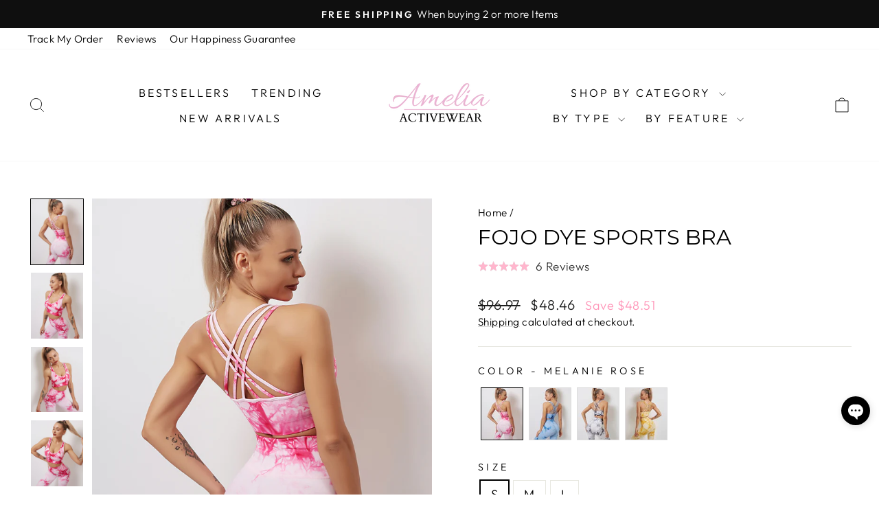

--- FILE ---
content_type: text/html; charset=utf-8
request_url: https://ameliaactivewear.com/products/fojo-dye-sports-bra
body_size: 73467
content:















<!doctype html>
<html class="no-js" lang="en" dir="ltr">
<head>
	<script async crossorigin fetchpriority="high" src="/cdn/shopifycloud/importmap-polyfill/es-modules-shim.2.4.0.js"></script>
<script id="pandectes-rules">   /* PANDECTES-GDPR: DO NOT MODIFY AUTO GENERATED CODE OF THIS SCRIPT */      window.PandectesSettings = {"store":{"id":52025622679,"plan":"plus","theme":"AT | Impulse v8.1.0 [2025-11-18]","primaryLocale":"en","adminMode":false,"headless":false,"storefrontRootDomain":"","checkoutRootDomain":"","storefrontAccessToken":""},"tsPublished":1765578691,"declaration":{"showPurpose":false,"showProvider":false,"showDateGenerated":false},"language":{"unpublished":[],"languageMode":"Single","fallbackLanguage":"en","languageDetection":"browser","languagesSupported":[]},"texts":{"managed":{"headerText":{"en":"We respect your privacy"},"consentText":{"en":"By clicking “Accept”, you agree to the storing of cookies on your device to enhance site navigation, analyse site usage and assist in our marketing efforts."},"linkText":{"en":"Learn more"},"imprintText":{"en":"Imprint"},"googleLinkText":{"en":"Google's Privacy Terms"},"allowButtonText":{"en":"Accept"},"denyButtonText":{"en":"Decline"},"dismissButtonText":{"en":"Ok"},"leaveSiteButtonText":{"en":"Leave this site"},"preferencesButtonText":{"en":"Cookies Settings"},"cookiePolicyText":{"en":"Cookie policy"},"preferencesPopupTitleText":{"en":"Manage consent preferences"},"preferencesPopupIntroText":{"en":"We use cookies to optimize website functionality, analyze the performance, and provide a personalized experience to you. Some cookies are essential to make the website operate and function correctly. Those cookies cannot be disabled. In this window you can manage your preference of cookies."},"preferencesPopupSaveButtonText":{"en":"Save preferences"},"preferencesPopupCloseButtonText":{"en":"Close"},"preferencesPopupAcceptAllButtonText":{"en":"Accept all"},"preferencesPopupRejectAllButtonText":{"en":"Reject all"},"cookiesDetailsText":{"en":"Cookies details"},"preferencesPopupAlwaysAllowedText":{"en":"Always allowed"},"accessSectionParagraphText":{"en":"You have the right to request access to your data at any time."},"accessSectionTitleText":{"en":"Data portability"},"accessSectionAccountInfoActionText":{"en":"Personal data"},"accessSectionDownloadReportActionText":{"en":"Request export"},"accessSectionGDPRRequestsActionText":{"en":"Data subject requests"},"accessSectionOrdersRecordsActionText":{"en":"Orders"},"rectificationSectionParagraphText":{"en":"You have the right to request your data to be updated whenever you think it is appropriate."},"rectificationSectionTitleText":{"en":"Data Rectification"},"rectificationCommentPlaceholder":{"en":"Describe what you want to be updated"},"rectificationCommentValidationError":{"en":"Comment is required"},"rectificationSectionEditAccountActionText":{"en":"Request an update"},"erasureSectionTitleText":{"en":"Right to be forgotten"},"erasureSectionParagraphText":{"en":"You have the right to ask all your data to be erased. After that, you will no longer be able to access your account."},"erasureSectionRequestDeletionActionText":{"en":"Request personal data deletion"},"consentDate":{"en":"Consent date"},"consentId":{"en":"Consent ID"},"consentSectionChangeConsentActionText":{"en":"Change consent preference"},"consentSectionConsentedText":{"en":"You consented to the cookies policy of this website on"},"consentSectionNoConsentText":{"en":"You have not consented to the cookies policy of this website."},"consentSectionTitleText":{"en":"Your cookie consent"},"consentStatus":{"en":"Consent preference"},"confirmationFailureMessage":{"en":"Your request was not verified. Please try again and if problem persists, contact store owner for assistance"},"confirmationFailureTitle":{"en":"A problem occurred"},"confirmationSuccessMessage":{"en":"We will soon get back to you as to your request."},"confirmationSuccessTitle":{"en":"Your request is verified"},"guestsSupportEmailFailureMessage":{"en":"Your request was not submitted. Please try again and if problem persists, contact store owner for assistance."},"guestsSupportEmailFailureTitle":{"en":"A problem occurred"},"guestsSupportEmailPlaceholder":{"en":"E-mail address"},"guestsSupportEmailSuccessMessage":{"en":"If you are registered as a customer of this store, you will soon receive an email with instructions on how to proceed."},"guestsSupportEmailSuccessTitle":{"en":"Thank you for your request"},"guestsSupportEmailValidationError":{"en":"Email is not valid"},"guestsSupportInfoText":{"en":"Please login with your customer account to further proceed."},"submitButton":{"en":"Submit"},"submittingButton":{"en":"Submitting..."},"cancelButton":{"en":"Cancel"},"declIntroText":{"en":"We use cookies to optimize website functionality, analyze the performance, and provide personalized experience to you. Some cookies are essential to make the website operate and function correctly. Those cookies cannot be disabled. In this window you can manage your preference of cookies."},"declName":{"en":"Name"},"declPurpose":{"en":"Purpose"},"declType":{"en":"Type"},"declRetention":{"en":"Retention"},"declProvider":{"en":"Provider"},"declFirstParty":{"en":"First-party"},"declThirdParty":{"en":"Third-party"},"declSeconds":{"en":"seconds"},"declMinutes":{"en":"minutes"},"declHours":{"en":"hours"},"declDays":{"en":"days"},"declWeeks":{"en":"week(s)"},"declMonths":{"en":"months"},"declYears":{"en":"years"},"declSession":{"en":"Session"},"declDomain":{"en":"Domain"},"declPath":{"en":"Path"}},"categories":{"strictlyNecessaryCookiesTitleText":{"en":"Strictly necessary cookies"},"strictlyNecessaryCookiesDescriptionText":{"en":"These cookies are essential in order to enable you to move around the website and use its features, such as accessing secure areas of the website. The website cannot function properly without these cookies."},"functionalityCookiesTitleText":{"en":"Functional cookies"},"functionalityCookiesDescriptionText":{"en":"These cookies enable the site to provide enhanced functionality and personalisation. They may be set by us or by third party providers whose services we have added to our pages. If you do not allow these cookies then some or all of these services may not function properly."},"performanceCookiesTitleText":{"en":"Performance cookies"},"performanceCookiesDescriptionText":{"en":"These cookies enable us to monitor and improve the performance of our website. For example, they allow us to count visits, identify traffic sources and see which parts of the site are most popular."},"targetingCookiesTitleText":{"en":"Targeting cookies"},"targetingCookiesDescriptionText":{"en":"These cookies may be set through our site by our advertising partners. They may be used by those companies to build a profile of your interests and show you relevant adverts on other sites.    They do not store directly personal information, but are based on uniquely identifying your browser and internet device. If you do not allow these cookies, you will experience less targeted advertising."},"unclassifiedCookiesTitleText":{"en":"Unclassified cookies"},"unclassifiedCookiesDescriptionText":{"en":"Unclassified cookies are cookies that we are in the process of classifying, together with the providers of individual cookies."}},"auto":{}},"library":{"previewMode":false,"fadeInTimeout":0,"defaultBlocked":7,"showLink":true,"showImprintLink":false,"showGoogleLink":false,"enabled":true,"cookie":{"expiryDays":365,"secure":true,"domain":""},"dismissOnScroll":false,"dismissOnWindowClick":false,"dismissOnTimeout":false,"palette":{"popup":{"background":"#FFFFFF","backgroundForCalculations":{"a":1,"b":255,"g":255,"r":255},"text":"#000000"},"button":{"background":"#FFB6CD","backgroundForCalculations":{"a":1,"b":205,"g":182,"r":255},"text":"#000000","textForCalculation":{"a":1,"b":0,"g":0,"r":0},"border":"transparent"}},"content":{"href":"https://ameliaactivewear.com/pages/cookie-policy","imprintHref":"/","close":"&#10005;","target":"_blank","logo":""},"window":"<div role=\"dialog\" aria-label=\"{{header}}\" aria-describedby=\"cookieconsent:desc\" id=\"pandectes-banner\" class=\"cc-window-wrapper cc-bottom-wrapper\"><div class=\"pd-cookie-banner-window cc-window {{classes}}\">{{children}}</div></div>","compliance":{"custom":"<div class=\"cc-compliance cc-highlight\">{{preferences}}{{allow}}</div>"},"type":"custom","layouts":{"basic":"{{messagelink}}{{compliance}}"},"position":"bottom","theme":"classic","revokable":false,"animateRevokable":false,"revokableReset":false,"revokableLogoUrl":"https://cdn.shopify.com/s/files/1/0520/2562/2679/t/44/assets/pandectes-reopen-logo.png?v=1764731512","revokablePlacement":"bottom-left","revokableMarginHorizontal":15,"revokableMarginVertical":15,"static":false,"autoAttach":true,"hasTransition":true,"blacklistPage":[""],"elements":{"close":"<button aria-label=\"Close\" type=\"button\" class=\"cc-close\">{{close}}</button>","dismiss":"<button type=\"button\" class=\"cc-btn cc-btn-decision cc-dismiss\">{{dismiss}}</button>","allow":"<button type=\"button\" class=\"cc-btn cc-btn-decision cc-allow\">{{allow}}</button>","deny":"<button type=\"button\" class=\"cc-btn cc-btn-decision cc-deny\">{{deny}}</button>","preferences":"<button type=\"button\" class=\"cc-btn cc-settings\" aria-controls=\"pd-cp-preferences\" onclick=\"Pandectes.fn.openPreferences()\">{{preferences}}</button>"}},"geolocation":{"brOnly":false,"caOnly":false,"chOnly":false,"euOnly":true,"jpOnly":false,"thOnly":false,"canadaOnly":false,"canadaLaw25":false,"canadaPipeda":false,"globalVisibility":false},"dsr":{"guestsSupport":false,"accessSectionDownloadReportAuto":false},"banner":{"resetTs":1650965659,"extraCss":"        .cc-banner-logo {max-width: 24em!important;}    @media(min-width: 768px) {.cc-window.cc-floating{max-width: 24em!important;width: 24em!important;}}    .cc-message, .pd-cookie-banner-window .cc-header, .cc-logo {text-align: left}    .cc-window-wrapper{z-index: 2147483647;}    .cc-window{z-index: 2147483647;font-family: inherit;}    .pd-cookie-banner-window .cc-header{font-family: inherit;}    .pd-cp-ui{font-family: inherit; background-color: #FFFFFF;color:#000000;}    button.pd-cp-btn, a.pd-cp-btn{background-color:#FFB6CD;color:#000000!important;}    input + .pd-cp-preferences-slider{background-color: rgba(0, 0, 0, 0.3)}    .pd-cp-scrolling-section::-webkit-scrollbar{background-color: rgba(0, 0, 0, 0.3)}    input:checked + .pd-cp-preferences-slider{background-color: rgba(0, 0, 0, 1)}    .pd-cp-scrolling-section::-webkit-scrollbar-thumb {background-color: rgba(0, 0, 0, 1)}    .pd-cp-ui-close{color:#000000;}    .pd-cp-preferences-slider:before{background-color: #FFFFFF}    .pd-cp-title:before {border-color: #000000!important}    .pd-cp-preferences-slider{background-color:#000000}    .pd-cp-toggle{color:#000000!important}    @media(max-width:699px) {.pd-cp-ui-close-top svg {fill: #000000}}    .pd-cp-toggle:hover,.pd-cp-toggle:visited,.pd-cp-toggle:active{color:#000000!important}    .pd-cookie-banner-window {box-shadow: 0 0 18px rgb(0 0 0 / 20%);}  ","customJavascript":{},"showPoweredBy":false,"logoHeight":40,"hybridStrict":false,"cookiesBlockedByDefault":"7","isActive":true,"implicitSavePreferences":true,"cookieIcon":false,"blockBots":false,"showCookiesDetails":true,"hasTransition":true,"blockingPage":false,"showOnlyLandingPage":false,"leaveSiteUrl":"https://www.google.com","linkRespectStoreLang":false},"cookies":{"0":[{"name":"cart_ver","type":"http","domain":"ameliaactivewear.com","path":"/","provider":"Shopify","firstParty":true,"retention":"1 year(s)","session":false,"expires":1,"unit":"declYears","purpose":{"en":"Used in connection with shopping cart."}},{"name":"cart_sig","type":"http","domain":"ameliaactivewear.com","path":"/","provider":"Shopify","firstParty":true,"retention":"1 year(s)","session":false,"expires":1,"unit":"declYears","purpose":{"en":"Shopify analytics."}},{"name":"cart","type":"http","domain":"ameliaactivewear.com","path":"/","provider":"Shopify","firstParty":true,"retention":"1 year(s)","session":false,"expires":1,"unit":"declYears","purpose":{"en":"Necessary for the shopping cart functionality on the website."}},{"name":"cart_currency","type":"http","domain":"ameliaactivewear.com","path":"/","provider":"Shopify","firstParty":true,"retention":"1 year(s)","session":false,"expires":1,"unit":"declYears","purpose":{"en":"The cookie is necessary for the secure checkout and payment function on the website. This function is provided by shopify.com."}},{"name":"shopify_pay_redirect","type":"http","domain":"ameliaactivewear.com","path":"/","provider":"Shopify","firstParty":true,"retention":"1 year(s)","session":false,"expires":1,"unit":"declYears","purpose":{"en":"The cookie is necessary for the secure checkout and payment function on the website. This function is provided by shopify.com."}},{"name":"cart_ts","type":"http","domain":"ameliaactivewear.com","path":"/","provider":"Shopify","firstParty":true,"retention":"1 year(s)","session":false,"expires":1,"unit":"declYears","purpose":{"en":"Used in connection with checkout."}},{"name":"secure_customer_sig","type":"http","domain":"ameliaactivewear.com","path":"/","provider":"Shopify","firstParty":true,"retention":"1 year(s)","session":false,"expires":1,"unit":"declYears","purpose":{"en":"Used in connection with customer login."}},{"name":"keep_alive","type":"http","domain":"ameliaactivewear.com","path":"/","provider":"Shopify","firstParty":true,"retention":"1 year(s)","session":false,"expires":1,"unit":"declYears","purpose":{"en":"Used in connection with buyer localization."}}],"1":[{"name":"fsb_previous_pathname","type":"http","domain":"ameliaactivewear.com","path":"/","provider":"Hextom","firstParty":true,"retention":"Session","session":true,"expires":1,"unit":"declDays","purpose":{"en":""}},{"name":"_s","type":"http","domain":".ameliaactivewear.com","path":"/","provider":"Shopify","firstParty":true,"retention":"1 year(s)","session":false,"expires":1,"unit":"declYears","purpose":{"en":"Shopify analytics."}},{"name":"_y","type":"http","domain":".ameliaactivewear.com","path":"/","provider":"Shopify","firstParty":true,"retention":"1 year(s)","session":false,"expires":1,"unit":"declYears","purpose":{"en":"Shopify analytics."}},{"name":"_shopify_y","type":"http","domain":".ameliaactivewear.com","path":"/","provider":"Shopify","firstParty":true,"retention":"1 year(s)","session":false,"expires":1,"unit":"declYears","purpose":{"en":"Shopify analytics."}},{"name":"_shopify_sa_t","type":"http","domain":".ameliaactivewear.com","path":"/","provider":"Shopify","firstParty":true,"retention":"1 year(s)","session":false,"expires":1,"unit":"declYears","purpose":{"en":"Shopify analytics relating to marketing & referrals."}},{"name":"_orig_referrer","type":"http","domain":".ameliaactivewear.com","path":"/","provider":"Shopify","firstParty":true,"retention":"1 year(s)","session":false,"expires":1,"unit":"declYears","purpose":{"en":"Tracks landing pages."}},{"name":"_shopify_sa_p","type":"http","domain":".ameliaactivewear.com","path":"/","provider":"Shopify","firstParty":true,"retention":"1 year(s)","session":false,"expires":1,"unit":"declYears","purpose":{"en":"Shopify analytics relating to marketing & referrals."}},{"name":"_landing_page","type":"http","domain":".ameliaactivewear.com","path":"/","provider":"Shopify","firstParty":true,"retention":"1 year(s)","session":false,"expires":1,"unit":"declYears","purpose":{"en":"Tracks landing pages."}},{"name":"_shopify_s","type":"http","domain":".ameliaactivewear.com","path":"/","provider":"Shopify","firstParty":true,"retention":"1 year(s)","session":false,"expires":1,"unit":"declYears","purpose":{"en":"Shopify analytics."}}],"2":[{"name":"_gat","type":"http","domain":".ameliaactivewear.com","path":"/","provider":"Google","firstParty":true,"retention":"1 year(s)","session":false,"expires":1,"unit":"declYears","purpose":{"en":"Cookie is placed by Google Analytics to filter requests from bots."}},{"name":"_ga","type":"http","domain":".ameliaactivewear.com","path":"/","provider":"Google","firstParty":true,"retention":"1 year(s)","session":false,"expires":1,"unit":"declYears","purpose":{"en":"Cookie is set by Google Analytics with unknown functionality"}},{"name":"_gid","type":"http","domain":".ameliaactivewear.com","path":"/","provider":"Google","firstParty":true,"retention":"1 year(s)","session":false,"expires":1,"unit":"declYears","purpose":{"en":"Cookie is placed by Google Analytics to count and track pageviews."}}],"4":[{"name":"_pin_unauth","type":"http","domain":".ameliaactivewear.com","path":"/","provider":"Pinterest","firstParty":true,"retention":"1 year(s)","session":false,"expires":1,"unit":"declYears","purpose":{"en":""}},{"name":"__kla_id","type":"http","domain":"ameliaactivewear.com","path":"/","provider":"Klaviyo","firstParty":true,"retention":"1 year(s)","session":false,"expires":1,"unit":"declYears","purpose":{"en":"Tracks when someone clicks through a Klaviyo email to your website."}},{"name":"_uetsid","type":"http","domain":".ameliaactivewear.com","path":"/","provider":"Bing","firstParty":true,"retention":"1 year(s)","session":false,"expires":1,"unit":"declYears","purpose":{"en":"This cookie is used by Bing to determine what ads should be shown that may be relevant to the end user perusing the site."}},{"name":"_gcl_au","type":"http","domain":".ameliaactivewear.com","path":"/","provider":"Google","firstParty":true,"retention":"1 year(s)","session":false,"expires":1,"unit":"declYears","purpose":{"en":"Cookie is placed by Google Tag Manager to track conversions."}},{"name":"_fbp","type":"http","domain":".ameliaactivewear.com","path":"/","provider":"Facebook","firstParty":true,"retention":"1 year(s)","session":false,"expires":1,"unit":"declYears","purpose":{"en":"Cookie is placed by Facebook to track visits across websites."}}],"8":[{"name":"_atcid-pt","type":"http","domain":".ameliaactivewear.com","path":"/","provider":"Unknown","firstParty":true,"retention":"1 year(s)","session":false,"expires":1,"unit":"declYears","purpose":{"en":""}},{"name":"fsb_total_price_385637","type":"http","domain":"ameliaactivewear.com","path":"/","provider":"Unknown","firstParty":true,"retention":"Session","session":true,"expires":1,"unit":"declDays","purpose":{"en":""}},{"name":"_clck","type":"http","domain":".ameliaactivewear.com","path":"/","provider":"Unknown","firstParty":true,"retention":"1 year(s)","session":false,"expires":1,"unit":"declYears","purpose":{"en":""}},{"name":"_ks_scriptVersionChecked","type":"http","domain":"ameliaactivewear.com","path":"/","provider":"Unknown","firstParty":true,"retention":"1 year(s)","session":false,"expires":1,"unit":"declYears","purpose":{"en":""}},{"name":"_omappvs","type":"http","domain":"ameliaactivewear.com","path":"/","provider":"Unknown","firstParty":true,"retention":"1 year(s)","session":false,"expires":1,"unit":"declYears","purpose":{"en":""}},{"name":"_ks_scriptVersion","type":"http","domain":"ameliaactivewear.com","path":"/","provider":"Unknown","firstParty":true,"retention":"1 year(s)","session":false,"expires":1,"unit":"declYears","purpose":{"en":""}},{"name":"_atcid","type":"http","domain":".ameliaactivewear.com","path":"/","provider":"Unknown","firstParty":true,"retention":"1 year(s)","session":false,"expires":1,"unit":"declYears","purpose":{"en":""}},{"name":"_clsk","type":"http","domain":".ameliaactivewear.com","path":"/","provider":"Unknown","firstParty":true,"retention":"1 year(s)","session":false,"expires":1,"unit":"declYears","purpose":{"en":""}},{"name":"_vid_t","type":"http","domain":".ameliaactivewear.com","path":"/","provider":"Unknown","firstParty":true,"retention":"1 year(s)","session":false,"expires":1,"unit":"declYears","purpose":{"en":""}},{"name":"_uetvid","type":"http","domain":".ameliaactivewear.com","path":"/","provider":"Unknown","firstParty":true,"retention":"1 year(s)","session":false,"expires":1,"unit":"declYears","purpose":{"en":""}},{"name":"_omappvp","type":"http","domain":"ameliaactivewear.com","path":"/","provider":"Unknown","firstParty":true,"retention":"1 year(s)","session":false,"expires":1,"unit":"declYears","purpose":{"en":""}},{"name":"_at_cart","type":"http","domain":".ameliaactivewear.com","path":"/","provider":"Unknown","firstParty":true,"retention":"Session","session":true,"expires":1,"unit":"declDays","purpose":{"en":""}},{"name":"recentlyViewed","type":"http","domain":"ameliaactivewear.com","path":"/","provider":"Unknown","firstParty":true,"retention":"1 year(s)","session":false,"expires":1,"unit":"declYears","purpose":{"en":""}},{"name":"localization","type":"http","domain":"ameliaactivewear.com","path":"/","provider":"Unknown","firstParty":true,"retention":"1 year(s)","session":false,"expires":1,"unit":"declYears","purpose":{"en":""}}]},"blocker":{"isActive":false,"googleConsentMode":{"id":"","analyticsId":"","isActive":true,"adStorageCategory":4,"analyticsStorageCategory":2,"personalizationStorageCategory":1,"functionalityStorageCategory":1,"customEvent":true,"securityStorageCategory":0,"redactData":true,"urlPassthrough":false,"dataLayerProperty":"dataLayer"},"facebookPixel":{"id":"","isActive":false,"ldu":false},"microsoft":{},"rakuten":{"isActive":false,"cmp":false,"ccpa":false},"gpcIsActive":false,"clarity":{},"defaultBlocked":7,"patterns":{"whiteList":[],"blackList":{"1":[],"2":[],"4":[],"8":[]},"iframesWhiteList":[],"iframesBlackList":{"1":[],"2":[],"4":[],"8":[]},"beaconsWhiteList":[],"beaconsBlackList":{"1":[],"2":[],"4":[],"8":[]}}}}      !function(){"use strict";window.PandectesRules=window.PandectesRules||{},window.PandectesRules.manualBlacklist={1:[],2:[],4:[]},window.PandectesRules.blacklistedIFrames={1:[],2:[],4:[]},window.PandectesRules.blacklistedCss={1:[],2:[],4:[]},window.PandectesRules.blacklistedBeacons={1:[],2:[],4:[]};const e="javascript/blocked",t=["US-CA","US-VA","US-CT","US-UT","US-CO","US-MT","US-TX","US-OR","US-IA","US-NE","US-NH","US-DE","US-NJ","US-TN","US-MN"],n=["AT","BE","BG","HR","CY","CZ","DK","EE","FI","FR","DE","GR","HU","IE","IT","LV","LT","LU","MT","NL","PL","PT","RO","SK","SI","ES","SE","GB","LI","NO","IS"];function a(e){return new RegExp(e.replace(/[/\\.+?$()]/g,"\\$&").replace("*","(.*)"))}const o=(e,t="log")=>{new URLSearchParams(window.location.search).get("log")&&console[t](`PandectesRules: ${e}`)};function s(e){const t=document.createElement("script");t.async=!0,t.src=e,document.head.appendChild(t)}const r=window.PandectesRulesSettings||window.PandectesSettings,i=function(){if(void 0!==window.dataLayer&&Array.isArray(window.dataLayer)){if(window.dataLayer.some((e=>"pandectes_full_scan"===e.event)))return!0}return!1}(),c=((e="_pandectes_gdpr")=>{const t=("; "+document.cookie).split("; "+e+"=");let n;if(t.length<2)n={};else{const e=t.pop().split(";");n=window.atob(e.shift())}const a=(e=>{try{return JSON.parse(e)}catch(e){return!1}})(n);return!1!==a?a:n})(),{banner:{isActive:d},blocker:{defaultBlocked:l,patterns:u}}=r,g=c&&null!==c.preferences&&void 0!==c.preferences?c.preferences:null,p=i?0:d?null===g?l:g:0,f={1:!(1&p),2:!(2&p),4:!(4&p)},{blackList:h,whiteList:w,iframesBlackList:y,iframesWhiteList:m,beaconsBlackList:b,beaconsWhiteList:_}=u,k={blackList:[],whiteList:[],iframesBlackList:{1:[],2:[],4:[],8:[]},iframesWhiteList:[],beaconsBlackList:{1:[],2:[],4:[],8:[]},beaconsWhiteList:[]};[1,2,4].map((e=>{f[e]||(k.blackList.push(...h[e].length?h[e].map(a):[]),k.iframesBlackList[e]=y[e].length?y[e].map(a):[],k.beaconsBlackList[e]=b[e].length?b[e].map(a):[])})),k.whiteList=w.length?w.map(a):[],k.iframesWhiteList=m.length?m.map(a):[],k.beaconsWhiteList=_.length?_.map(a):[];const v={scripts:[],iframes:{1:[],2:[],4:[]},beacons:{1:[],2:[],4:[]},css:{1:[],2:[],4:[]}},L=(t,n)=>t&&(!n||n!==e)&&(!k.blackList||k.blackList.some((e=>e.test(t))))&&(!k.whiteList||k.whiteList.every((e=>!e.test(t)))),S=(e,t)=>{const n=k.iframesBlackList[t],a=k.iframesWhiteList;return e&&(!n||n.some((t=>t.test(e))))&&(!a||a.every((t=>!t.test(e))))},C=(e,t)=>{const n=k.beaconsBlackList[t],a=k.beaconsWhiteList;return e&&(!n||n.some((t=>t.test(e))))&&(!a||a.every((t=>!t.test(e))))},A=new MutationObserver((e=>{for(let t=0;t<e.length;t++){const{addedNodes:n}=e[t];for(let e=0;e<n.length;e++){const t=n[e],a=t.dataset&&t.dataset.cookiecategory;if(1===t.nodeType&&"LINK"===t.tagName){const e=t.dataset&&t.dataset.href;if(e&&a)switch(a){case"functionality":case"C0001":v.css[1].push(e);break;case"performance":case"C0002":v.css[2].push(e);break;case"targeting":case"C0003":v.css[4].push(e)}}}}}));var P=new MutationObserver((t=>{for(let n=0;n<t.length;n++){const{addedNodes:a}=t[n];for(let t=0;t<a.length;t++){const n=a[t],s=n.src||n.dataset&&n.dataset.src,r=n.dataset&&n.dataset.cookiecategory;if(1===n.nodeType&&"IFRAME"===n.tagName){if(s){let e=!1;S(s,1)||"functionality"===r||"C0001"===r?(e=!0,v.iframes[1].push(s)):S(s,2)||"performance"===r||"C0002"===r?(e=!0,v.iframes[2].push(s)):(S(s,4)||"targeting"===r||"C0003"===r)&&(e=!0,v.iframes[4].push(s)),e&&(n.removeAttribute("src"),n.setAttribute("data-src",s))}}else if(1===n.nodeType&&"IMG"===n.tagName){if(s){let e=!1;C(s,1)?(e=!0,v.beacons[1].push(s)):C(s,2)?(e=!0,v.beacons[2].push(s)):C(s,4)&&(e=!0,v.beacons[4].push(s)),e&&(n.removeAttribute("src"),n.setAttribute("data-src",s))}}else if(1===n.nodeType&&"SCRIPT"===n.tagName){const t=n.type;let a=!1;if(L(s,t)?(o(`rule blocked: ${s}`),a=!0):s&&r?o(`manually blocked @ ${r}: ${s}`):r&&o(`manually blocked @ ${r}: inline code`),a){v.scripts.push([n,t]),n.type=e;const a=function(t){n.getAttribute("type")===e&&t.preventDefault(),n.removeEventListener("beforescriptexecute",a)};n.addEventListener("beforescriptexecute",a),n.parentElement&&n.parentElement.removeChild(n)}}}}}));const $=document.createElement,E={src:Object.getOwnPropertyDescriptor(HTMLScriptElement.prototype,"src"),type:Object.getOwnPropertyDescriptor(HTMLScriptElement.prototype,"type")};window.PandectesRules.unblockCss=e=>{const t=v.css[e]||[];t.length&&o(`Unblocking CSS for ${e}`),t.forEach((e=>{const t=document.querySelector(`link[data-href^="${e}"]`);t.removeAttribute("data-href"),t.href=e})),v.css[e]=[]},window.PandectesRules.unblockIFrames=e=>{const t=v.iframes[e]||[];t.length&&o(`Unblocking IFrames for ${e}`),k.iframesBlackList[e]=[],t.forEach((e=>{const t=document.querySelector(`iframe[data-src^="${e}"]`);t.removeAttribute("data-src"),t.src=e})),v.iframes[e]=[]},window.PandectesRules.unblockBeacons=e=>{const t=v.beacons[e]||[];t.length&&o(`Unblocking Beacons for ${e}`),k.beaconsBlackList[e]=[],t.forEach((e=>{const t=document.querySelector(`img[data-src^="${e}"]`);t.removeAttribute("data-src"),t.src=e})),v.beacons[e]=[]},window.PandectesRules.unblockInlineScripts=function(e){const t=1===e?"functionality":2===e?"performance":"targeting",n=document.querySelectorAll(`script[type="javascript/blocked"][data-cookiecategory="${t}"]`);o(`unblockInlineScripts: ${n.length} in ${t}`),n.forEach((function(e){const t=document.createElement("script");t.type="text/javascript",e.hasAttribute("src")?t.src=e.getAttribute("src"):t.textContent=e.textContent,document.head.appendChild(t),e.parentNode.removeChild(e)}))},window.PandectesRules.unblockInlineCss=function(e){const t=1===e?"functionality":2===e?"performance":"targeting",n=document.querySelectorAll(`link[data-cookiecategory="${t}"]`);o(`unblockInlineCss: ${n.length} in ${t}`),n.forEach((function(e){e.href=e.getAttribute("data-href")}))},window.PandectesRules.unblock=function(e){e.length<1?(k.blackList=[],k.whiteList=[],k.iframesBlackList=[],k.iframesWhiteList=[]):(k.blackList&&(k.blackList=k.blackList.filter((t=>e.every((e=>"string"==typeof e?!t.test(e):e instanceof RegExp?t.toString()!==e.toString():void 0))))),k.whiteList&&(k.whiteList=[...k.whiteList,...e.map((e=>{if("string"==typeof e){const t=".*"+a(e)+".*";if(k.whiteList.every((e=>e.toString()!==t.toString())))return new RegExp(t)}else if(e instanceof RegExp&&k.whiteList.every((t=>t.toString()!==e.toString())))return e;return null})).filter(Boolean)]));let t=0;[...v.scripts].forEach((([e,n],a)=>{if(function(e){const t=e.getAttribute("src");return k.blackList&&k.blackList.every((e=>!e.test(t)))||k.whiteList&&k.whiteList.some((e=>e.test(t)))}(e)){const o=document.createElement("script");for(let t=0;t<e.attributes.length;t++){let n=e.attributes[t];"src"!==n.name&&"type"!==n.name&&o.setAttribute(n.name,e.attributes[t].value)}o.setAttribute("src",e.src),o.setAttribute("type",n||"application/javascript"),document.head.appendChild(o),v.scripts.splice(a-t,1),t++}})),0==k.blackList.length&&0===k.iframesBlackList[1].length&&0===k.iframesBlackList[2].length&&0===k.iframesBlackList[4].length&&0===k.beaconsBlackList[1].length&&0===k.beaconsBlackList[2].length&&0===k.beaconsBlackList[4].length&&(o("Disconnecting observers"),P.disconnect(),A.disconnect())};const{store:{adminMode:T,headless:B,storefrontRootDomain:R,checkoutRootDomain:I,storefrontAccessToken:O},banner:{isActive:N},blocker:U}=r,{defaultBlocked:D}=U;N&&function(e){if(window.Shopify&&window.Shopify.customerPrivacy)return void e();let t=null;window.Shopify&&window.Shopify.loadFeatures&&window.Shopify.trackingConsent?e():t=setInterval((()=>{window.Shopify&&window.Shopify.loadFeatures&&(clearInterval(t),window.Shopify.loadFeatures([{name:"consent-tracking-api",version:"0.1"}],(t=>{t?o("Shopify.customerPrivacy API - failed to load"):(o(`shouldShowBanner() -> ${window.Shopify.trackingConsent.shouldShowBanner()} | saleOfDataRegion() -> ${window.Shopify.trackingConsent.saleOfDataRegion()}`),e())})))}),10)}((()=>{!function(){const e=window.Shopify.trackingConsent;if(!1!==e.shouldShowBanner()||null!==g||7!==D)try{const t=T&&!(window.Shopify&&window.Shopify.AdminBarInjector);let n={preferences:!(1&p)||i||t,analytics:!(2&p)||i||t,marketing:!(4&p)||i||t};B&&(n.headlessStorefront=!0,n.storefrontRootDomain=R?.length?R:window.location.hostname,n.checkoutRootDomain=I?.length?I:`checkout.${window.location.hostname}`,n.storefrontAccessToken=O?.length?O:""),e.firstPartyMarketingAllowed()===n.marketing&&e.analyticsProcessingAllowed()===n.analytics&&e.preferencesProcessingAllowed()===n.preferences||e.setTrackingConsent(n,(function(e){e&&e.error?o("Shopify.customerPrivacy API - failed to setTrackingConsent"):o(`setTrackingConsent(${JSON.stringify(n)})`)}))}catch(e){o("Shopify.customerPrivacy API - exception")}}(),function(){if(B){const e=window.Shopify.trackingConsent,t=e.currentVisitorConsent();if(navigator.globalPrivacyControl&&""===t.sale_of_data){const t={sale_of_data:!1,headlessStorefront:!0};t.storefrontRootDomain=R?.length?R:window.location.hostname,t.checkoutRootDomain=I?.length?I:`checkout.${window.location.hostname}`,t.storefrontAccessToken=O?.length?O:"",e.setTrackingConsent(t,(function(e){e&&e.error?o(`Shopify.customerPrivacy API - failed to setTrackingConsent({${JSON.stringify(t)})`):o(`setTrackingConsent(${JSON.stringify(t)})`)}))}}}()}));const M="[Pandectes :: Google Consent Mode debug]:";function j(...e){const t=e[0],n=e[1],a=e[2];if("consent"!==t)return"config"===t?"config":void 0;const{ad_storage:o,ad_user_data:s,ad_personalization:r,functionality_storage:i,analytics_storage:c,personalization_storage:d,security_storage:l}=a,u={Command:t,Mode:n,ad_storage:o,ad_user_data:s,ad_personalization:r,functionality_storage:i,analytics_storage:c,personalization_storage:d,security_storage:l};return console.table(u),"default"===n&&("denied"===o&&"denied"===s&&"denied"===r&&"denied"===i&&"denied"===c&&"denied"===d||console.warn(`${M} all types in a "default" command should be set to "denied" except for security_storage that should be set to "granted"`)),n}let z=!1,x=!1;function q(e){e&&("default"===e?(z=!0,x&&console.warn(`${M} "default" command was sent but there was already an "update" command before it.`)):"update"===e?(x=!0,z||console.warn(`${M} "update" command was sent but there was no "default" command before it.`)):"config"===e&&(z||console.warn(`${M} a tag read consent state before a "default" command was sent.`)))}const{banner:{isActive:F,hybridStrict:W},geolocation:{caOnly:H=!1,euOnly:G=!1,brOnly:J=!1,jpOnly:V=!1,thOnly:K=!1,chOnly:Z=!1,zaOnly:Y=!1,canadaOnly:X=!1,globalVisibility:Q=!0},blocker:{defaultBlocked:ee=7,googleConsentMode:{isActive:te,onlyGtm:ne=!1,id:ae="",analyticsId:oe="",adwordsId:se="",redactData:re,urlPassthrough:ie,adStorageCategory:ce,analyticsStorageCategory:de,functionalityStorageCategory:le,personalizationStorageCategory:ue,securityStorageCategory:ge,dataLayerProperty:pe="dataLayer",waitForUpdate:fe=0,useNativeChannel:he=!1,debugMode:we=!1}}}=r;function ye(){window[pe].push(arguments)}window[pe]=window[pe]||[];const me={hasInitialized:!1,useNativeChannel:!1,ads_data_redaction:!1,url_passthrough:!1,data_layer_property:"dataLayer",storage:{ad_storage:"granted",ad_user_data:"granted",ad_personalization:"granted",analytics_storage:"granted",functionality_storage:"granted",personalization_storage:"granted",security_storage:"granted"}};if(F&&te)if(we&&(be=pe||"dataLayer",window[be].forEach((e=>{q(j(...e))})),window[be].push=function(...e){return q(j(...e[0])),Array.prototype.push.apply(this,e)}),ne){const e="https://www.googletagmanager.com";if(ae.length){const t=ae.split(",");window[me.data_layer_property].push({"gtm.start":(new Date).getTime(),event:"gtm.js"});for(let n=0;n<t.length;n++){const a="dataLayer"!==me.data_layer_property?`&l=${me.data_layer_property}`:"";s(`${e}/gtm.js?id=${t[n].trim()}${a}`)}}}else{const e=0===(ee&ce)?"granted":"denied",a=0===(ee&de)?"granted":"denied",o=0===(ee&le)?"granted":"denied",r=0===(ee&ue)?"granted":"denied",i=0===(ee&ge)?"granted":"denied";me.hasInitialized=!0,me.useNativeChannel=he,me.url_passthrough=ie,me.ads_data_redaction="denied"===e&&re,me.storage.ad_storage=e,me.storage.ad_user_data=e,me.storage.ad_personalization=e,me.storage.analytics_storage=a,me.storage.functionality_storage=o,me.storage.personalization_storage=r,me.storage.security_storage=i,me.data_layer_property=pe||"dataLayer",ye("set","developer_id.dMTZkMj",!0),me.ads_data_redaction&&ye("set","ads_data_redaction",me.ads_data_redaction),me.url_passthrough&&ye("set","url_passthrough",me.url_passthrough),function(){const e=p!==ee?{wait_for_update:fe||500}:fe?{wait_for_update:fe}:{};Q&&!W?ye("consent","default",{...me.storage,...e}):(ye("consent","default",{...me.storage,...e,region:[...G||W?n:[],...H&&!W?t:[],...J&&!W?["BR"]:[],...V&&!W?["JP"]:[],...!1===X||W?[]:["CA"],...K&&!W?["TH"]:[],...Z&&!W?["CH"]:[],...Y&&!W?["ZA"]:[]]}),ye("consent","default",{ad_storage:"granted",ad_user_data:"granted",ad_personalization:"granted",analytics_storage:"granted",functionality_storage:"granted",personalization_storage:"granted",security_storage:"granted",...e}));if(null!==g){const e=0===(p&ce)?"granted":"denied",t=0===(p&de)?"granted":"denied",n=0===(p&le)?"granted":"denied",a=0===(p&ue)?"granted":"denied",o=0===(p&ge)?"granted":"denied";me.storage.ad_storage=e,me.storage.ad_user_data=e,me.storage.ad_personalization=e,me.storage.analytics_storage=t,me.storage.functionality_storage=n,me.storage.personalization_storage=a,me.storage.security_storage=o,ye("consent","update",me.storage)}ye("js",new Date);const a="https://www.googletagmanager.com";if(ae.length){const e=ae.split(",");window[me.data_layer_property].push({"gtm.start":(new Date).getTime(),event:"gtm.js"});for(let t=0;t<e.length;t++){const n="dataLayer"!==me.data_layer_property?`&l=${me.data_layer_property}`:"";s(`${a}/gtm.js?id=${e[t].trim()}${n}`)}}if(oe.length){const e=oe.split(",");for(let t=0;t<e.length;t++){const n=e[t].trim();n.length&&(s(`${a}/gtag/js?id=${n}`),ye("config",n,{send_page_view:!1}))}}if(se.length){const e=se.split(",");for(let t=0;t<e.length;t++){const n=e[t].trim();n.length&&(s(`${a}/gtag/js?id=${n}`),ye("config",n,{allow_enhanced_conversions:!0}))}}}()}var be;const{blocker:{klaviyoIsActive:_e,googleConsentMode:{adStorageCategory:ke}}}=r;_e&&window.addEventListener("PandectesEvent_OnConsent",(function(e){const{preferences:t}=e.detail;if(null!=t){const e=0===(t&ke)?"granted":"denied";void 0!==window.klaviyo&&window.klaviyo.isIdentified()&&window.klaviyo.push(["identify",{ad_personalization:e,ad_user_data:e}])}}));const{banner:{revokableTrigger:ve}}=r;ve&&(window.onload=async()=>{for await(let e of((e,t=1e3,n=1e4)=>{const a=new WeakMap;return{async*[Symbol.asyncIterator](){const o=Date.now();for(;Date.now()-o<n;){const n=document.querySelectorAll(e);for(const e of n)a.has(e)||(a.set(e,!0),yield e);await new Promise((e=>setTimeout(e,t)))}}}})('a[href*="#reopenBanner"]'))e.onclick=e=>{e.preventDefault(),window.Pandectes.fn.revokeConsent()}});const{banner:{isActive:Le},blocker:{defaultBlocked:Se=7,microsoft:{isActive:Ce,uetTags:Ae,dataLayerProperty:Pe="uetq"}={isActive:!1,uetTags:"",dataLayerProperty:"uetq"},clarity:{isActive:$e,id:Ee}={isActive:!1,id:""}}}=r,Te={hasInitialized:!1,data_layer_property:"uetq",storage:{ad_storage:"granted"}};if(Le&&Ce){if(function(e,t,n){const a=new Date;a.setTime(a.getTime()+24*n*60*60*1e3);const o="expires="+a.toUTCString();document.cookie=`${e}=${t}; ${o}; path=/; secure; samesite=strict`}("_uetmsdns","0",365),Ae.length){const e=Ae.split(",");for(let t=0;t<e.length;t++)e[t].trim().length&&Me(e[t])}const e=4&Se?"denied":"granted";if(Te.hasInitialized=!0,Te.storage.ad_storage=e,window[Pe]=window[Pe]||[],window[Pe].push("consent","default",Te.storage),null!==g){const e=4&p?"denied":"granted";Te.storage.ad_storage=e,window[Pe].push("consent","update",Te.storage)}window.addEventListener("PandectesEvent_OnConsent",(e=>{["new","revoke"].includes(e.detail?.consentType)&&(4&e.detail?.preferences?window[Pe].push("consent","update",{ad_storage:"denied"}):window[Pe].push("consent","update",{ad_storage:"granted"}))}))}var Be,Re,Ie,Oe,Ne,Ue,De;function Me(e){const t=document.createElement("script");t.type="text/javascript",t.async=!0,t.src="//bat.bing.com/bat.js",t.onload=function(){const t={ti:e,cookieFlags:"SameSite=None;Secure"};t.q=window[Pe],window[Pe]=new UET(t),window[Pe].push("pageLoad")},document.head.appendChild(t)}$e&&Le&&(Ee.length&&(Be=window,Re=document,Oe="script",Ne=Ee,Be[Ie="clarity"]=Be[Ie]||function(){(Be[Ie].q=Be[Ie].q||[]).push(arguments)},(Ue=Re.createElement(Oe)).async=1,Ue.src="https://www.clarity.ms/tag/"+Ne,(De=Re.getElementsByTagName(Oe)[0]).parentNode.insertBefore(Ue,De)),window.addEventListener("PandectesEvent_OnConsent",(e=>{["new","revoke"].includes(e.detail?.consentType)&&"function"==typeof window.clarity&&(2&e.detail?.preferences?window.clarity("consent",!1):window.clarity("consent"))}))),window.PandectesRules.gcm=me;const{banner:{isActive:je},blocker:{isActive:ze}}=r;o(`Prefs: ${p} | Banner: ${je?"on":"off"} | Blocker: ${ze?"on":"off"}`);const xe=null===g&&/\/checkouts\//.test(window.location.pathname);0!==p&&!1===i&&ze&&!xe&&(o("Blocker will execute"),document.createElement=function(...t){if("script"!==t[0].toLowerCase())return $.bind?$.bind(document)(...t):$;const n=$.bind(document)(...t);try{Object.defineProperties(n,{src:{...E.src,set(t){L(t,n.type)&&E.type.set.call(this,e),E.src.set.call(this,t)}},type:{...E.type,get(){const t=E.type.get.call(this);return t===e||L(this.src,t)?null:t},set(t){const a=L(n.src,n.type)?e:t;E.type.set.call(this,a)}}}),n.setAttribute=function(t,a){if("type"===t){const t=L(n.src,n.type)?e:a;E.type.set.call(n,t)}else"src"===t?(L(a,n.type)&&E.type.set.call(n,e),E.src.set.call(n,a)):HTMLScriptElement.prototype.setAttribute.call(n,t,a)}}catch(e){console.warn("Yett: unable to prevent script execution for script src ",n.src,".\n",'A likely cause would be because you are using a third-party browser extension that monkey patches the "document.createElement" function.')}return n},P.observe(document.documentElement,{childList:!0,subtree:!0}),A.observe(document.documentElement,{childList:!0,subtree:!0}))}();
</script>




<script>
window.KiwiSizing = window.KiwiSizing === undefined ? {} : window.KiwiSizing;
KiwiSizing.shop = "amelia-activewear.myshopify.com";


KiwiSizing.data = {
  collections: "248169365655,245750268055,402202820820,246282059927,401966629076,401967055060,401966137556,245750497431,401967808724",
  tags: "activewear,exercise,gym,high support,indoor,marble,medium support,outdoor,running,seamless,smooth,soft,Sports Bra S-L,studio,tie dye,workout,yoga",
  product: "7227763916951",
  vendor: "Amelia Activewear",
  type: "Sports Bra",
  title: "Fojo Dye Sports Bra",
  images: ["\/\/ameliaactivewear.com\/cdn\/shop\/products\/fojo_dye_sports_bra_-_melanie_rose_3.jpg?v=1640621647","\/\/ameliaactivewear.com\/cdn\/shop\/products\/fojo_dye_sports_bra_-_melanie_rose_1.jpg?v=1640621647","\/\/ameliaactivewear.com\/cdn\/shop\/products\/fojo_dye_sports_bra_-_melanie_rose_2.jpg?v=1640621647","\/\/ameliaactivewear.com\/cdn\/shop\/products\/fojo_dye_sports_bra_-_blue_pigeon_1.jpg?v=1640621647","\/\/ameliaactivewear.com\/cdn\/shop\/products\/fojo_dye_sports_bra_-_blue_pigeon_2.jpg?v=1640621647","\/\/ameliaactivewear.com\/cdn\/shop\/products\/fojo_dye_sports_bra_-_blue_pigeon_3.jpg?v=1640621647","\/\/ameliaactivewear.com\/cdn\/shop\/products\/fojo_dye_sports_bra_-_blue_pigeon_4.jpg?v=1640621647","\/\/ameliaactivewear.com\/cdn\/shop\/products\/fojo_dye_sports_bra_-_blue_pigeon_5.jpg?v=1640621647","\/\/ameliaactivewear.com\/cdn\/shop\/products\/fojo_dye_sports_bra_-_blue_pigeon_6.jpg?v=1640621647","\/\/ameliaactivewear.com\/cdn\/shop\/products\/fojo_dye_sports_bra_-_blue_pigeon_7.jpg?v=1640621647","\/\/ameliaactivewear.com\/cdn\/shop\/products\/fojo_dye_sports_bra_-_blue_pigeon_8.jpg?v=1640621647","\/\/ameliaactivewear.com\/cdn\/shop\/products\/fojo_dye_sports_bra_-_melanie_rose_4.jpg?v=1634684265","\/\/ameliaactivewear.com\/cdn\/shop\/products\/fojo_dye_sports_bra_-_melanie_rose_5.jpg?v=1634684266","\/\/ameliaactivewear.com\/cdn\/shop\/products\/fojo_dye_sports_bra_-_melanie_rose_6.jpg?v=1634684265","\/\/ameliaactivewear.com\/cdn\/shop\/products\/fojo_dye_sports_bra_-_melanie_rose_7.jpg?v=1634684266","\/\/ameliaactivewear.com\/cdn\/shop\/products\/fojo_dye_sports_bra_-_melanie_rose_8.jpg?v=1634684266","\/\/ameliaactivewear.com\/cdn\/shop\/products\/fojo_dye_sports_bra_-_hokey_yellow_1.jpg?v=1634684281","\/\/ameliaactivewear.com\/cdn\/shop\/products\/fojo_dye_sports_bra_-_hokey_yellow_2.jpg?v=1634684281","\/\/ameliaactivewear.com\/cdn\/shop\/products\/fojo_dye_sports_bra_-_hokey_yellow_3.jpg?v=1634684281","\/\/ameliaactivewear.com\/cdn\/shop\/products\/fojo_dye_sports_bra_-_hokey_yellow_4.jpg?v=1634684281","\/\/ameliaactivewear.com\/cdn\/shop\/products\/fojo_dye_sports_bra_-_hokey_yellow_5.jpg?v=1634684280","\/\/ameliaactivewear.com\/cdn\/shop\/products\/fojo_dye_sports_bra_-_hokey_yellow_6.jpg?v=1634684282","\/\/ameliaactivewear.com\/cdn\/shop\/products\/fojo_dye_sports_bra_-_hokey_yellow_7.jpg?v=1634684282","\/\/ameliaactivewear.com\/cdn\/shop\/products\/fojo_dye_sports_bra_-_hokey_yellow_8.jpg?v=1634684282","\/\/ameliaactivewear.com\/cdn\/shop\/products\/fojo_dye_sports_bra_-_athens_smoke_1.jpg?v=1634684297","\/\/ameliaactivewear.com\/cdn\/shop\/products\/fojo_dye_sports_bra_-_athens_smoke_2.jpg?v=1634684296","\/\/ameliaactivewear.com\/cdn\/shop\/products\/fojo_dye_sports_bra_-_athens_smoke_3.jpg?v=1634684297","\/\/ameliaactivewear.com\/cdn\/shop\/products\/fojo_dye_sports_bra_-_athens_smoke_4.jpg?v=1634684299","\/\/ameliaactivewear.com\/cdn\/shop\/products\/fojo_dye_sports_bra_-_athens_smoke_5.jpg?v=1634684297","\/\/ameliaactivewear.com\/cdn\/shop\/products\/fojo_dye_sports_bra_-_athens_smoke_6.jpg?v=1634684297","\/\/ameliaactivewear.com\/cdn\/shop\/products\/fojo_dye_sports_bra_-_athens_smoke_7.jpg?v=1634684298","\/\/ameliaactivewear.com\/cdn\/shop\/products\/fojo_dye_sports_bra_-_athens_smoke_8.jpg?v=1634684298"],
  options: [{"name":"Color","position":1,"values":["Melanie Rose","Blue Pigeon","Athens Smoke","Hokey Yellow"]},{"name":"Size","position":2,"values":["S","M","L"]}],
  variants: [{"id":41226719428759,"title":"Melanie Rose \/ S","option1":"Melanie Rose","option2":"S","option3":null,"sku":"FLAA5038-Pink Bra-S","requires_shipping":true,"taxable":true,"featured_image":{"id":32716263784599,"product_id":7227763916951,"position":2,"created_at":"2021-10-19T16:57:43-06:00","updated_at":"2021-12-27T09:14:07-07:00","alt":null,"width":1200,"height":1499,"src":"\/\/ameliaactivewear.com\/cdn\/shop\/products\/fojo_dye_sports_bra_-_melanie_rose_1.jpg?v=1640621647","variant_ids":[41226719428759,41226719461527,41226719494295]},"available":true,"name":"Fojo Dye Sports Bra - Melanie Rose \/ S","public_title":"Melanie Rose \/ S","options":["Melanie Rose","S"],"price":4846,"weight":10,"compare_at_price":9697,"inventory_management":"shopify","barcode":"","featured_media":{"alt":null,"id":25089096450199,"position":2,"preview_image":{"aspect_ratio":0.801,"height":1499,"width":1200,"src":"\/\/ameliaactivewear.com\/cdn\/shop\/products\/fojo_dye_sports_bra_-_melanie_rose_1.jpg?v=1640621647"}},"requires_selling_plan":false,"selling_plan_allocations":[]},{"id":41226719461527,"title":"Melanie Rose \/ M","option1":"Melanie Rose","option2":"M","option3":null,"sku":"FLAA5038-Pink Bra-M","requires_shipping":true,"taxable":true,"featured_image":{"id":32716263784599,"product_id":7227763916951,"position":2,"created_at":"2021-10-19T16:57:43-06:00","updated_at":"2021-12-27T09:14:07-07:00","alt":null,"width":1200,"height":1499,"src":"\/\/ameliaactivewear.com\/cdn\/shop\/products\/fojo_dye_sports_bra_-_melanie_rose_1.jpg?v=1640621647","variant_ids":[41226719428759,41226719461527,41226719494295]},"available":true,"name":"Fojo Dye Sports Bra - Melanie Rose \/ M","public_title":"Melanie Rose \/ M","options":["Melanie Rose","M"],"price":4846,"weight":10,"compare_at_price":9697,"inventory_management":"shopify","barcode":"","featured_media":{"alt":null,"id":25089096450199,"position":2,"preview_image":{"aspect_ratio":0.801,"height":1499,"width":1200,"src":"\/\/ameliaactivewear.com\/cdn\/shop\/products\/fojo_dye_sports_bra_-_melanie_rose_1.jpg?v=1640621647"}},"requires_selling_plan":false,"selling_plan_allocations":[]},{"id":41226719494295,"title":"Melanie Rose \/ L","option1":"Melanie Rose","option2":"L","option3":null,"sku":"FLAA5038-Pink Bra-L","requires_shipping":true,"taxable":true,"featured_image":{"id":32716263784599,"product_id":7227763916951,"position":2,"created_at":"2021-10-19T16:57:43-06:00","updated_at":"2021-12-27T09:14:07-07:00","alt":null,"width":1200,"height":1499,"src":"\/\/ameliaactivewear.com\/cdn\/shop\/products\/fojo_dye_sports_bra_-_melanie_rose_1.jpg?v=1640621647","variant_ids":[41226719428759,41226719461527,41226719494295]},"available":true,"name":"Fojo Dye Sports Bra - Melanie Rose \/ L","public_title":"Melanie Rose \/ L","options":["Melanie Rose","L"],"price":4846,"weight":10,"compare_at_price":9697,"inventory_management":"shopify","barcode":"","featured_media":{"alt":null,"id":25089096450199,"position":2,"preview_image":{"aspect_ratio":0.801,"height":1499,"width":1200,"src":"\/\/ameliaactivewear.com\/cdn\/shop\/products\/fojo_dye_sports_bra_-_melanie_rose_1.jpg?v=1640621647"}},"requires_selling_plan":false,"selling_plan_allocations":[]},{"id":41226719330455,"title":"Blue Pigeon \/ S","option1":"Blue Pigeon","option2":"S","option3":null,"sku":"FLAA5038-Blue Bra-S","requires_shipping":true,"taxable":true,"featured_image":{"id":32716262342807,"product_id":7227763916951,"position":4,"created_at":"2021-10-19T16:57:25-06:00","updated_at":"2021-12-27T09:14:07-07:00","alt":null,"width":1200,"height":1500,"src":"\/\/ameliaactivewear.com\/cdn\/shop\/products\/fojo_dye_sports_bra_-_blue_pigeon_1.jpg?v=1640621647","variant_ids":[41226719330455,41226719363223,41226719395991]},"available":true,"name":"Fojo Dye Sports Bra - Blue Pigeon \/ S","public_title":"Blue Pigeon \/ S","options":["Blue Pigeon","S"],"price":4846,"weight":10,"compare_at_price":9697,"inventory_management":"shopify","barcode":"","featured_media":{"alt":null,"id":25089094615191,"position":4,"preview_image":{"aspect_ratio":0.8,"height":1500,"width":1200,"src":"\/\/ameliaactivewear.com\/cdn\/shop\/products\/fojo_dye_sports_bra_-_blue_pigeon_1.jpg?v=1640621647"}},"requires_selling_plan":false,"selling_plan_allocations":[]},{"id":41226719363223,"title":"Blue Pigeon \/ M","option1":"Blue Pigeon","option2":"M","option3":null,"sku":"FLAA5038-Blue Bra-M","requires_shipping":true,"taxable":true,"featured_image":{"id":32716262342807,"product_id":7227763916951,"position":4,"created_at":"2021-10-19T16:57:25-06:00","updated_at":"2021-12-27T09:14:07-07:00","alt":null,"width":1200,"height":1500,"src":"\/\/ameliaactivewear.com\/cdn\/shop\/products\/fojo_dye_sports_bra_-_blue_pigeon_1.jpg?v=1640621647","variant_ids":[41226719330455,41226719363223,41226719395991]},"available":true,"name":"Fojo Dye Sports Bra - Blue Pigeon \/ M","public_title":"Blue Pigeon \/ M","options":["Blue Pigeon","M"],"price":4846,"weight":10,"compare_at_price":9697,"inventory_management":"shopify","barcode":"","featured_media":{"alt":null,"id":25089094615191,"position":4,"preview_image":{"aspect_ratio":0.8,"height":1500,"width":1200,"src":"\/\/ameliaactivewear.com\/cdn\/shop\/products\/fojo_dye_sports_bra_-_blue_pigeon_1.jpg?v=1640621647"}},"requires_selling_plan":false,"selling_plan_allocations":[]},{"id":41226719395991,"title":"Blue Pigeon \/ L","option1":"Blue Pigeon","option2":"L","option3":null,"sku":"FLAA5038-Blue Bra-L","requires_shipping":true,"taxable":true,"featured_image":{"id":32716262342807,"product_id":7227763916951,"position":4,"created_at":"2021-10-19T16:57:25-06:00","updated_at":"2021-12-27T09:14:07-07:00","alt":null,"width":1200,"height":1500,"src":"\/\/ameliaactivewear.com\/cdn\/shop\/products\/fojo_dye_sports_bra_-_blue_pigeon_1.jpg?v=1640621647","variant_ids":[41226719330455,41226719363223,41226719395991]},"available":true,"name":"Fojo Dye Sports Bra - Blue Pigeon \/ L","public_title":"Blue Pigeon \/ L","options":["Blue Pigeon","L"],"price":4846,"weight":10,"compare_at_price":9697,"inventory_management":"shopify","barcode":"","featured_media":{"alt":null,"id":25089094615191,"position":4,"preview_image":{"aspect_ratio":0.8,"height":1500,"width":1200,"src":"\/\/ameliaactivewear.com\/cdn\/shop\/products\/fojo_dye_sports_bra_-_blue_pigeon_1.jpg?v=1640621647"}},"requires_selling_plan":false,"selling_plan_allocations":[]},{"id":41226719625367,"title":"Athens Smoke \/ S","option1":"Athens Smoke","option2":"S","option3":null,"sku":"FLAA5038-Black Bra-S","requires_shipping":true,"taxable":true,"featured_image":{"id":32716267651223,"product_id":7227763916951,"position":25,"created_at":"2021-10-19T16:58:15-06:00","updated_at":"2021-10-19T16:58:17-06:00","alt":null,"width":1200,"height":1498,"src":"\/\/ameliaactivewear.com\/cdn\/shop\/products\/fojo_dye_sports_bra_-_athens_smoke_1.jpg?v=1634684297","variant_ids":[41226719625367,41226719658135,41226719690903]},"available":true,"name":"Fojo Dye Sports Bra - Athens Smoke \/ S","public_title":"Athens Smoke \/ S","options":["Athens Smoke","S"],"price":4846,"weight":10,"compare_at_price":9697,"inventory_management":"shopify","barcode":"","featured_media":{"alt":null,"id":25089100120215,"position":25,"preview_image":{"aspect_ratio":0.801,"height":1498,"width":1200,"src":"\/\/ameliaactivewear.com\/cdn\/shop\/products\/fojo_dye_sports_bra_-_athens_smoke_1.jpg?v=1634684297"}},"requires_selling_plan":false,"selling_plan_allocations":[]},{"id":41226719658135,"title":"Athens Smoke \/ M","option1":"Athens Smoke","option2":"M","option3":null,"sku":"FLAA5038-Black Bra-M","requires_shipping":true,"taxable":true,"featured_image":{"id":32716267651223,"product_id":7227763916951,"position":25,"created_at":"2021-10-19T16:58:15-06:00","updated_at":"2021-10-19T16:58:17-06:00","alt":null,"width":1200,"height":1498,"src":"\/\/ameliaactivewear.com\/cdn\/shop\/products\/fojo_dye_sports_bra_-_athens_smoke_1.jpg?v=1634684297","variant_ids":[41226719625367,41226719658135,41226719690903]},"available":true,"name":"Fojo Dye Sports Bra - Athens Smoke \/ M","public_title":"Athens Smoke \/ M","options":["Athens Smoke","M"],"price":4846,"weight":10,"compare_at_price":9697,"inventory_management":"shopify","barcode":"","featured_media":{"alt":null,"id":25089100120215,"position":25,"preview_image":{"aspect_ratio":0.801,"height":1498,"width":1200,"src":"\/\/ameliaactivewear.com\/cdn\/shop\/products\/fojo_dye_sports_bra_-_athens_smoke_1.jpg?v=1634684297"}},"requires_selling_plan":false,"selling_plan_allocations":[]},{"id":41226719690903,"title":"Athens Smoke \/ L","option1":"Athens Smoke","option2":"L","option3":null,"sku":"FLAA5038-Black Bra-L","requires_shipping":true,"taxable":true,"featured_image":{"id":32716267651223,"product_id":7227763916951,"position":25,"created_at":"2021-10-19T16:58:15-06:00","updated_at":"2021-10-19T16:58:17-06:00","alt":null,"width":1200,"height":1498,"src":"\/\/ameliaactivewear.com\/cdn\/shop\/products\/fojo_dye_sports_bra_-_athens_smoke_1.jpg?v=1634684297","variant_ids":[41226719625367,41226719658135,41226719690903]},"available":true,"name":"Fojo Dye Sports Bra - Athens Smoke \/ L","public_title":"Athens Smoke \/ L","options":["Athens Smoke","L"],"price":4846,"weight":10,"compare_at_price":9697,"inventory_management":"shopify","barcode":"","featured_media":{"alt":null,"id":25089100120215,"position":25,"preview_image":{"aspect_ratio":0.801,"height":1498,"width":1200,"src":"\/\/ameliaactivewear.com\/cdn\/shop\/products\/fojo_dye_sports_bra_-_athens_smoke_1.jpg?v=1634684297"}},"requires_selling_plan":false,"selling_plan_allocations":[]},{"id":41226719527063,"title":"Hokey Yellow \/ S","option1":"Hokey Yellow","option2":"S","option3":null,"sku":"FLAA5038-Yellow Bra-S","requires_shipping":true,"taxable":true,"featured_image":{"id":32716265816215,"product_id":7227763916951,"position":17,"created_at":"2021-10-19T16:58:00-06:00","updated_at":"2021-10-19T16:58:01-06:00","alt":null,"width":1200,"height":1499,"src":"\/\/ameliaactivewear.com\/cdn\/shop\/products\/fojo_dye_sports_bra_-_hokey_yellow_1.jpg?v=1634684281","variant_ids":[41226719527063,41226719559831,41226719592599]},"available":true,"name":"Fojo Dye Sports Bra - Hokey Yellow \/ S","public_title":"Hokey Yellow \/ S","options":["Hokey Yellow","S"],"price":4846,"weight":10,"compare_at_price":9697,"inventory_management":"shopify","barcode":"","featured_media":{"alt":null,"id":25089098547351,"position":17,"preview_image":{"aspect_ratio":0.801,"height":1499,"width":1200,"src":"\/\/ameliaactivewear.com\/cdn\/shop\/products\/fojo_dye_sports_bra_-_hokey_yellow_1.jpg?v=1634684281"}},"requires_selling_plan":false,"selling_plan_allocations":[]},{"id":41226719559831,"title":"Hokey Yellow \/ M","option1":"Hokey Yellow","option2":"M","option3":null,"sku":"FLAA5038-Yellow Bra-M","requires_shipping":true,"taxable":true,"featured_image":{"id":32716265816215,"product_id":7227763916951,"position":17,"created_at":"2021-10-19T16:58:00-06:00","updated_at":"2021-10-19T16:58:01-06:00","alt":null,"width":1200,"height":1499,"src":"\/\/ameliaactivewear.com\/cdn\/shop\/products\/fojo_dye_sports_bra_-_hokey_yellow_1.jpg?v=1634684281","variant_ids":[41226719527063,41226719559831,41226719592599]},"available":true,"name":"Fojo Dye Sports Bra - Hokey Yellow \/ M","public_title":"Hokey Yellow \/ M","options":["Hokey Yellow","M"],"price":4846,"weight":10,"compare_at_price":9697,"inventory_management":"shopify","barcode":"","featured_media":{"alt":null,"id":25089098547351,"position":17,"preview_image":{"aspect_ratio":0.801,"height":1499,"width":1200,"src":"\/\/ameliaactivewear.com\/cdn\/shop\/products\/fojo_dye_sports_bra_-_hokey_yellow_1.jpg?v=1634684281"}},"requires_selling_plan":false,"selling_plan_allocations":[]},{"id":41226719592599,"title":"Hokey Yellow \/ L","option1":"Hokey Yellow","option2":"L","option3":null,"sku":"FLAA5038-Yellow Bra-L","requires_shipping":true,"taxable":true,"featured_image":{"id":32716265816215,"product_id":7227763916951,"position":17,"created_at":"2021-10-19T16:58:00-06:00","updated_at":"2021-10-19T16:58:01-06:00","alt":null,"width":1200,"height":1499,"src":"\/\/ameliaactivewear.com\/cdn\/shop\/products\/fojo_dye_sports_bra_-_hokey_yellow_1.jpg?v=1634684281","variant_ids":[41226719527063,41226719559831,41226719592599]},"available":true,"name":"Fojo Dye Sports Bra - Hokey Yellow \/ L","public_title":"Hokey Yellow \/ L","options":["Hokey Yellow","L"],"price":4846,"weight":10,"compare_at_price":9697,"inventory_management":"shopify","barcode":"","featured_media":{"alt":null,"id":25089098547351,"position":17,"preview_image":{"aspect_ratio":0.801,"height":1499,"width":1200,"src":"\/\/ameliaactivewear.com\/cdn\/shop\/products\/fojo_dye_sports_bra_-_hokey_yellow_1.jpg?v=1634684281"}},"requires_selling_plan":false,"selling_plan_allocations":[]}],
};

</script>
  <meta charset="utf-8">
  <meta http-equiv="X-UA-Compatible" content="IE=edge,chrome=1">
  <meta name="viewport" content="width=device-width,initial-scale=1">
  <meta name="theme-color" content="#39dacc">
  <link rel="canonical" href="https://ameliaactivewear.com/products/fojo-dye-sports-bra">
  <link rel="preconnect" href="https://cdn.shopify.com" crossorigin>
  <link rel="preconnect" href="https://fonts.shopifycdn.com" crossorigin>
  <link rel="dns-prefetch" href="https://productreviews.shopifycdn.com">
  <link rel="dns-prefetch" href="https://ajax.googleapis.com">
  <link rel="dns-prefetch" href="https://maps.googleapis.com">
  <link rel="dns-prefetch" href="https://maps.gstatic.com"><link rel="shortcut icon" href="//ameliaactivewear.com/cdn/shop/files/Amelia_-_White_32x32.png?v=1652788478" type="image/png" /><title>Fojo Dye Sports Bra
&ndash; Amelia Activewear
</title>
<meta name="description" content="Whether you are hitting the gym, the trail, or the studio, this sports bra will provide you with comfort and coverage suitable for going the distance. It&#39;s the perfect outfit for any workout.  It is the right mix of soft fabric that wears well, a good quantity of stretch, so they hold their shape and a proper body leng"><meta property="og:site_name" content="Amelia Activewear">
  <meta property="og:url" content="https://ameliaactivewear.com/products/fojo-dye-sports-bra">
  <meta property="og:title" content="Fojo Dye Sports Bra">
  <meta property="og:type" content="product">
  <meta property="og:description" content="Whether you are hitting the gym, the trail, or the studio, this sports bra will provide you with comfort and coverage suitable for going the distance. It&#39;s the perfect outfit for any workout.  It is the right mix of soft fabric that wears well, a good quantity of stretch, so they hold their shape and a proper body leng"><meta property="og:image" content="http://ameliaactivewear.com/cdn/shop/products/fojo_dye_sports_bra_-_melanie_rose_3.jpg?v=1640621647">
    <meta property="og:image:secure_url" content="https://ameliaactivewear.com/cdn/shop/products/fojo_dye_sports_bra_-_melanie_rose_3.jpg?v=1640621647">
    <meta property="og:image:width" content="1200">
    <meta property="og:image:height" content="1502"><meta name="twitter:site" content="@">
  <meta name="twitter:card" content="summary_large_image">
  <meta name="twitter:title" content="Fojo Dye Sports Bra">
  <meta name="twitter:description" content="Whether you are hitting the gym, the trail, or the studio, this sports bra will provide you with comfort and coverage suitable for going the distance. It&#39;s the perfect outfit for any workout.  It is the right mix of soft fabric that wears well, a good quantity of stretch, so they hold their shape and a proper body leng">
<script type="importmap">
{
  "imports": {
    "element.base-media": "//ameliaactivewear.com/cdn/shop/t/44/assets/element.base-media.js?v=61305152781971747521764731512",
    "element.image.parallax": "//ameliaactivewear.com/cdn/shop/t/44/assets/element.image.parallax.js?v=59188309605188605141764731512",
    "element.model": "//ameliaactivewear.com/cdn/shop/t/44/assets/element.model.js?v=104979259955732717291764731512",
    "element.quantity-selector": "//ameliaactivewear.com/cdn/shop/t/44/assets/element.quantity-selector.js?v=68208048201360514121764731512",
    "element.text.rte": "//ameliaactivewear.com/cdn/shop/t/44/assets/element.text.rte.js?v=28194737298593644281764731512",
    "element.video": "//ameliaactivewear.com/cdn/shop/t/44/assets/element.video.js?v=110560105447302630031764731512",
    "is-land": "//ameliaactivewear.com/cdn/shop/t/44/assets/is-land.min.js?v=92343381495565747271764731512",
    "util.misc": "//ameliaactivewear.com/cdn/shop/t/44/assets/util.misc.js?v=117964846174238173191764731512",
    "util.product-loader": "//ameliaactivewear.com/cdn/shop/t/44/assets/util.product-loader.js?v=71947287259713254281764731512",
    "util.resource-loader": "//ameliaactivewear.com/cdn/shop/t/44/assets/util.resource-loader.js?v=81301169148003274841764731512",
    "vendor.in-view": "//ameliaactivewear.com/cdn/shop/t/44/assets/vendor.in-view.js?v=126891093837844970591764731512"
  }
}
</script><script type="module" src="//ameliaactivewear.com/cdn/shop/t/44/assets/is-land.min.js?v=92343381495565747271764731512"></script>
<style data-shopify>@font-face {
  font-family: Montserrat;
  font-weight: 400;
  font-style: normal;
  font-display: swap;
  src: url("//ameliaactivewear.com/cdn/fonts/montserrat/montserrat_n4.81949fa0ac9fd2021e16436151e8eaa539321637.woff2") format("woff2"),
       url("//ameliaactivewear.com/cdn/fonts/montserrat/montserrat_n4.a6c632ca7b62da89c3594789ba828388aac693fe.woff") format("woff");
}

  @font-face {
  font-family: Outfit;
  font-weight: 300;
  font-style: normal;
  font-display: swap;
  src: url("//ameliaactivewear.com/cdn/fonts/outfit/outfit_n3.8c97ae4c4fac7c2ea467a6dc784857f4de7e0e37.woff2") format("woff2"),
       url("//ameliaactivewear.com/cdn/fonts/outfit/outfit_n3.b50a189ccde91f9bceee88f207c18c09f0b62a7b.woff") format("woff");
}


  @font-face {
  font-family: Outfit;
  font-weight: 600;
  font-style: normal;
  font-display: swap;
  src: url("//ameliaactivewear.com/cdn/fonts/outfit/outfit_n6.dfcbaa80187851df2e8384061616a8eaa1702fdc.woff2") format("woff2"),
       url("//ameliaactivewear.com/cdn/fonts/outfit/outfit_n6.88384e9fc3e36038624caccb938f24ea8008a91d.woff") format("woff");
}

  
  
</style><link href="//ameliaactivewear.com/cdn/shop/t/44/assets/theme.css?v=50442627057281565941768567115" rel="stylesheet" type="text/css" media="all" />
<style data-shopify>:root {
    --typeHeaderPrimary: Montserrat;
    --typeHeaderFallback: sans-serif;
    --typeHeaderSize: 36px;
    --typeHeaderWeight: 400;
    --typeHeaderLineHeight: 1;
    --typeHeaderSpacing: 0.0em;

    --typeBasePrimary:Outfit;
    --typeBaseFallback:sans-serif;
    --typeBaseSize: 18px;
    --typeBaseWeight: 300;
    --typeBaseSpacing: 0.025em;
    --typeBaseLineHeight: 1.4;
    --typeBaselineHeightMinus01: 1.3;

    --typeCollectionTitle: 20px;

    --iconWeight: 2px;
    --iconLinecaps: miter;

    
        --buttonRadius: 0;
    

    --colorGridOverlayOpacity: 0.1;
    --colorAnnouncement: #0f0f0f;
    --colorAnnouncementText: #ffffff;

    --colorBody: #ffffff;
    --colorBodyAlpha05: rgba(255, 255, 255, 0.05);
    --colorBodyDim: #f2f2f2;
    --colorBodyLightDim: #fafafa;
    --colorBodyMediumDim: #f5f5f5;


    --colorBorder: #e8e8e1;

    --colorBtnPrimary: #39dacc;
    --colorBtnPrimaryLight: #64e2d7;
    --colorBtnPrimaryDim: #27d2c3;
    --colorBtnPrimaryText: #ffffff;

    --colorCartDot: #39dacc;

    --colorDrawers: #ffffff;
    --colorDrawersDim: #f2f2f2;
    --colorDrawerBorder: #e8e8e1;
    --colorDrawerText: #000000;
    --colorDrawerTextDark: #000000;
    --colorDrawerButton: #39dacc;
    --colorDrawerButtonText: #ffffff;

    --colorFooter: #ffffff;
    --colorFooterText: #000000;
    --colorFooterTextAlpha01: #000000;

    --colorGridOverlay: #000000;
    --colorGridOverlayOpacity: 0.1;

    --colorHeaderTextAlpha01: rgba(0, 0, 0, 0.1);

    --colorHeroText: #ffffff;

    --colorSmallImageBg: #ffffff;
    --colorLargeImageBg: #0f0f0f;

    --colorImageOverlay: #000000;
    --colorImageOverlayOpacity: 0.0;
    --colorImageOverlayTextShadow: 0.1;

    --colorLink: #000000;

    --colorModalBg: rgba(230, 230, 230, 0.6);

    --colorNav: #ffffff;
    --colorNavText: #000000;

    --colorPrice: #1c1d1d;

    --colorSaleTag: #1c1d1d;
    --colorSaleTagText: #ffffff;

    --colorTextBody: #000000;
    --colorTextBodyAlpha015: rgba(0, 0, 0, 0.15);
    --colorTextBodyAlpha005: rgba(0, 0, 0, 0.05);
    --colorTextBodyAlpha008: rgba(0, 0, 0, 0.08);
    --colorTextSavings: #ff94b7;

    --urlIcoSelect: url(//ameliaactivewear.com/cdn/shop/t/44/assets/ico-select.svg);
    --urlIcoSelectFooter: url(//ameliaactivewear.com/cdn/shop/t/44/assets/ico-select-footer.svg);
    --urlIcoSelectWhite: url(//ameliaactivewear.com/cdn/shop/t/44/assets/ico-select-white.svg);

    --grid-gutter: 17px;
    --drawer-gutter: 20px;

    --sizeChartMargin: 25px 0;
    --sizeChartIconMargin: 5px;

    --newsletterReminderPadding: 40px;

    /*Shop Pay Installments*/
    --color-body-text: #000000;
    --color-body: #ffffff;
    --color-bg: #ffffff;
    }

    .placeholder-content {
    background-image: linear-gradient(100deg, #ffffff 40%, #f7f7f7 63%, #ffffff 79%);
    }</style><script>
    document.documentElement.className = document.documentElement.className.replace('no-js', 'js');

    window.theme = window.theme || {};
    theme.routes = {
      home: "/",
      cart: "/cart.js",
      cartPage: "/cart",
      cartAdd: "/cart/add.js",
      cartChange: "/cart/change.js",
      search: "/search",
      predictiveSearch: "/search/suggest"
    };
    theme.strings = {
      soldOut: "Sold Out",
      unavailable: "Unavailable",
      inStockLabel: "Low stock, ready to ship",
      oneStockLabel: "Low stock - [count] item left",
      otherStockLabel: "Low stock - [count] items left",
      willNotShipUntil: "Ready to ship [date]",
      willBeInStockAfter: "Back in stock [date]",
      waitingForStock: "Inventory on the way",
      savePrice: "Save [saved_amount]",
      cartEmpty: "Your cart is currently empty.",
      cartTermsConfirmation: "You must agree with the terms and conditions of sales to check out",
      searchCollections: "Collections:",
      searchPages: "Pages:",
      searchArticles: "Articles:",
      productFrom: "from ",
      maxQuantity: "You can only have [quantity] of [title] in your cart."
    };
    theme.settings = {
      cartType: "drawer",
      isCustomerTemplate: false,
      moneyFormat: "${{amount}}",
      saveType: "dollar",
      productImageSize: "natural",
      productImageCover: true,
      predictiveSearch: true,
      predictiveSearchType: null,
      predictiveSearchVendor: false,
      predictiveSearchPrice: false,
      quickView: false,
      themeName: 'Impulse',
      themeVersion: "8.1.0"
    };
  </script>
  <script>window.performance && window.performance.mark && window.performance.mark('shopify.content_for_header.start');</script><meta name="google-site-verification" content="tZqIQdCB0DR9T27yj-GwjLXja9t5q-XncQF48OQ9UvE">
<meta name="facebook-domain-verification" content="x3s71brydomj8hunkvasj3fo367uyb">
<meta id="shopify-digital-wallet" name="shopify-digital-wallet" content="/52025622679/digital_wallets/dialog">
<meta name="shopify-checkout-api-token" content="cc9067eb22647db42060c9797a4221c2">
<meta id="in-context-paypal-metadata" data-shop-id="52025622679" data-venmo-supported="false" data-environment="production" data-locale="en_US" data-paypal-v4="true" data-currency="USD">
<link rel="alternate" hreflang="x-default" href="https://ameliaactivewear.com/products/fojo-dye-sports-bra">
<link rel="alternate" hreflang="en" href="https://ameliaactivewear.com/products/fojo-dye-sports-bra">
<link rel="alternate" hreflang="en-JP" href="https://ameliaactivewear.com/en-jp/products/fojo-dye-sports-bra">
<link rel="alternate" hreflang="en-KR" href="https://ameliaactivewear.com/en-kr/products/fojo-dye-sports-bra">
<link rel="alternate" type="application/json+oembed" href="https://ameliaactivewear.com/products/fojo-dye-sports-bra.oembed">
<script async="async" src="/checkouts/internal/preloads.js?locale=en-US"></script>
<link rel="preconnect" href="https://shop.app" crossorigin="anonymous">
<script async="async" src="https://shop.app/checkouts/internal/preloads.js?locale=en-US&shop_id=52025622679" crossorigin="anonymous"></script>
<script id="apple-pay-shop-capabilities" type="application/json">{"shopId":52025622679,"countryCode":"DK","currencyCode":"USD","merchantCapabilities":["supports3DS"],"merchantId":"gid:\/\/shopify\/Shop\/52025622679","merchantName":"Amelia Activewear","requiredBillingContactFields":["postalAddress","email","phone"],"requiredShippingContactFields":["postalAddress","email","phone"],"shippingType":"shipping","supportedNetworks":["visa","maestro","masterCard","amex"],"total":{"type":"pending","label":"Amelia Activewear","amount":"1.00"},"shopifyPaymentsEnabled":true,"supportsSubscriptions":true}</script>
<script id="shopify-features" type="application/json">{"accessToken":"cc9067eb22647db42060c9797a4221c2","betas":["rich-media-storefront-analytics"],"domain":"ameliaactivewear.com","predictiveSearch":true,"shopId":52025622679,"locale":"en"}</script>
<script>var Shopify = Shopify || {};
Shopify.shop = "amelia-activewear.myshopify.com";
Shopify.locale = "en";
Shopify.currency = {"active":"USD","rate":"1.0"};
Shopify.country = "US";
Shopify.theme = {"name":"AT | Impulse v8.1.0 [2025-11-18]","id":185047744845,"schema_name":"Impulse","schema_version":"8.1.0","theme_store_id":null,"role":"main"};
Shopify.theme.handle = "null";
Shopify.theme.style = {"id":null,"handle":null};
Shopify.cdnHost = "ameliaactivewear.com/cdn";
Shopify.routes = Shopify.routes || {};
Shopify.routes.root = "/";</script>
<script type="module">!function(o){(o.Shopify=o.Shopify||{}).modules=!0}(window);</script>
<script>!function(o){function n(){var o=[];function n(){o.push(Array.prototype.slice.apply(arguments))}return n.q=o,n}var t=o.Shopify=o.Shopify||{};t.loadFeatures=n(),t.autoloadFeatures=n()}(window);</script>
<script>
  window.ShopifyPay = window.ShopifyPay || {};
  window.ShopifyPay.apiHost = "shop.app\/pay";
  window.ShopifyPay.redirectState = null;
</script>
<script id="shop-js-analytics" type="application/json">{"pageType":"product"}</script>
<script defer="defer" async type="module" src="//ameliaactivewear.com/cdn/shopifycloud/shop-js/modules/v2/client.init-shop-cart-sync_BdyHc3Nr.en.esm.js"></script>
<script defer="defer" async type="module" src="//ameliaactivewear.com/cdn/shopifycloud/shop-js/modules/v2/chunk.common_Daul8nwZ.esm.js"></script>
<script type="module">
  await import("//ameliaactivewear.com/cdn/shopifycloud/shop-js/modules/v2/client.init-shop-cart-sync_BdyHc3Nr.en.esm.js");
await import("//ameliaactivewear.com/cdn/shopifycloud/shop-js/modules/v2/chunk.common_Daul8nwZ.esm.js");

  window.Shopify.SignInWithShop?.initShopCartSync?.({"fedCMEnabled":true,"windoidEnabled":true});

</script>
<script>
  window.Shopify = window.Shopify || {};
  if (!window.Shopify.featureAssets) window.Shopify.featureAssets = {};
  window.Shopify.featureAssets['shop-js'] = {"shop-cart-sync":["modules/v2/client.shop-cart-sync_QYOiDySF.en.esm.js","modules/v2/chunk.common_Daul8nwZ.esm.js"],"init-fed-cm":["modules/v2/client.init-fed-cm_DchLp9rc.en.esm.js","modules/v2/chunk.common_Daul8nwZ.esm.js"],"shop-button":["modules/v2/client.shop-button_OV7bAJc5.en.esm.js","modules/v2/chunk.common_Daul8nwZ.esm.js"],"init-windoid":["modules/v2/client.init-windoid_DwxFKQ8e.en.esm.js","modules/v2/chunk.common_Daul8nwZ.esm.js"],"shop-cash-offers":["modules/v2/client.shop-cash-offers_DWtL6Bq3.en.esm.js","modules/v2/chunk.common_Daul8nwZ.esm.js","modules/v2/chunk.modal_CQq8HTM6.esm.js"],"shop-toast-manager":["modules/v2/client.shop-toast-manager_CX9r1SjA.en.esm.js","modules/v2/chunk.common_Daul8nwZ.esm.js"],"init-shop-email-lookup-coordinator":["modules/v2/client.init-shop-email-lookup-coordinator_UhKnw74l.en.esm.js","modules/v2/chunk.common_Daul8nwZ.esm.js"],"pay-button":["modules/v2/client.pay-button_DzxNnLDY.en.esm.js","modules/v2/chunk.common_Daul8nwZ.esm.js"],"avatar":["modules/v2/client.avatar_BTnouDA3.en.esm.js"],"init-shop-cart-sync":["modules/v2/client.init-shop-cart-sync_BdyHc3Nr.en.esm.js","modules/v2/chunk.common_Daul8nwZ.esm.js"],"shop-login-button":["modules/v2/client.shop-login-button_D8B466_1.en.esm.js","modules/v2/chunk.common_Daul8nwZ.esm.js","modules/v2/chunk.modal_CQq8HTM6.esm.js"],"init-customer-accounts-sign-up":["modules/v2/client.init-customer-accounts-sign-up_C8fpPm4i.en.esm.js","modules/v2/client.shop-login-button_D8B466_1.en.esm.js","modules/v2/chunk.common_Daul8nwZ.esm.js","modules/v2/chunk.modal_CQq8HTM6.esm.js"],"init-shop-for-new-customer-accounts":["modules/v2/client.init-shop-for-new-customer-accounts_CVTO0Ztu.en.esm.js","modules/v2/client.shop-login-button_D8B466_1.en.esm.js","modules/v2/chunk.common_Daul8nwZ.esm.js","modules/v2/chunk.modal_CQq8HTM6.esm.js"],"init-customer-accounts":["modules/v2/client.init-customer-accounts_dRgKMfrE.en.esm.js","modules/v2/client.shop-login-button_D8B466_1.en.esm.js","modules/v2/chunk.common_Daul8nwZ.esm.js","modules/v2/chunk.modal_CQq8HTM6.esm.js"],"shop-follow-button":["modules/v2/client.shop-follow-button_CkZpjEct.en.esm.js","modules/v2/chunk.common_Daul8nwZ.esm.js","modules/v2/chunk.modal_CQq8HTM6.esm.js"],"lead-capture":["modules/v2/client.lead-capture_BntHBhfp.en.esm.js","modules/v2/chunk.common_Daul8nwZ.esm.js","modules/v2/chunk.modal_CQq8HTM6.esm.js"],"checkout-modal":["modules/v2/client.checkout-modal_CfxcYbTm.en.esm.js","modules/v2/chunk.common_Daul8nwZ.esm.js","modules/v2/chunk.modal_CQq8HTM6.esm.js"],"shop-login":["modules/v2/client.shop-login_Da4GZ2H6.en.esm.js","modules/v2/chunk.common_Daul8nwZ.esm.js","modules/v2/chunk.modal_CQq8HTM6.esm.js"],"payment-terms":["modules/v2/client.payment-terms_MV4M3zvL.en.esm.js","modules/v2/chunk.common_Daul8nwZ.esm.js","modules/v2/chunk.modal_CQq8HTM6.esm.js"]};
</script>
<script>(function() {
  var isLoaded = false;
  function asyncLoad() {
    if (isLoaded) return;
    isLoaded = true;
    var urls = ["https:\/\/app.kiwisizing.com\/web\/js\/dist\/kiwiSizing\/plugin\/SizingPlugin.prod.js?v=330\u0026shop=amelia-activewear.myshopify.com","https:\/\/d3hw6dc1ow8pp2.cloudfront.net\/reviewsWidget.min.js?shop=amelia-activewear.myshopify.com","https:\/\/rio.pwztag.com\/rio.js?shop=amelia-activewear.myshopify.com","\/\/cdn.shopify.com\/s\/files\/1\/0257\/0108\/9360\/t\/85\/assets\/usf-license.js?shop=amelia-activewear.myshopify.com","https:\/\/storage.googleapis.com\/timesact-resources\/scripts\/timesact.js?shop=amelia-activewear.myshopify.com","https:\/\/na.shgcdn3.com\/pixel-collector.js?shop=amelia-activewear.myshopify.com"];
    for (var i = 0; i < urls.length; i++) {
      var s = document.createElement('script');
      s.type = 'text/javascript';
      s.async = true;
      s.src = urls[i];
      var x = document.getElementsByTagName('script')[0];
      x.parentNode.insertBefore(s, x);
    }
  };
  if(window.attachEvent) {
    window.attachEvent('onload', asyncLoad);
  } else {
    window.addEventListener('load', asyncLoad, false);
  }
})();</script>
<script id="__st">var __st={"a":52025622679,"offset":-25200,"reqid":"725bdea1-3360-44a4-b35a-d17022cbfbce-1769006602","pageurl":"ameliaactivewear.com\/products\/fojo-dye-sports-bra","u":"2e4ffb97d481","p":"product","rtyp":"product","rid":7227763916951};</script>
<script>window.ShopifyPaypalV4VisibilityTracking = true;</script>
<script id="captcha-bootstrap">!function(){'use strict';const t='contact',e='account',n='new_comment',o=[[t,t],['blogs',n],['comments',n],[t,'customer']],c=[[e,'customer_login'],[e,'guest_login'],[e,'recover_customer_password'],[e,'create_customer']],r=t=>t.map((([t,e])=>`form[action*='/${t}']:not([data-nocaptcha='true']) input[name='form_type'][value='${e}']`)).join(','),a=t=>()=>t?[...document.querySelectorAll(t)].map((t=>t.form)):[];function s(){const t=[...o],e=r(t);return a(e)}const i='password',u='form_key',d=['recaptcha-v3-token','g-recaptcha-response','h-captcha-response',i],f=()=>{try{return window.sessionStorage}catch{return}},m='__shopify_v',_=t=>t.elements[u];function p(t,e,n=!1){try{const o=window.sessionStorage,c=JSON.parse(o.getItem(e)),{data:r}=function(t){const{data:e,action:n}=t;return t[m]||n?{data:e,action:n}:{data:t,action:n}}(c);for(const[e,n]of Object.entries(r))t.elements[e]&&(t.elements[e].value=n);n&&o.removeItem(e)}catch(o){console.error('form repopulation failed',{error:o})}}const l='form_type',E='cptcha';function T(t){t.dataset[E]=!0}const w=window,h=w.document,L='Shopify',v='ce_forms',y='captcha';let A=!1;((t,e)=>{const n=(g='f06e6c50-85a8-45c8-87d0-21a2b65856fe',I='https://cdn.shopify.com/shopifycloud/storefront-forms-hcaptcha/ce_storefront_forms_captcha_hcaptcha.v1.5.2.iife.js',D={infoText:'Protected by hCaptcha',privacyText:'Privacy',termsText:'Terms'},(t,e,n)=>{const o=w[L][v],c=o.bindForm;if(c)return c(t,g,e,D).then(n);var r;o.q.push([[t,g,e,D],n]),r=I,A||(h.body.append(Object.assign(h.createElement('script'),{id:'captcha-provider',async:!0,src:r})),A=!0)});var g,I,D;w[L]=w[L]||{},w[L][v]=w[L][v]||{},w[L][v].q=[],w[L][y]=w[L][y]||{},w[L][y].protect=function(t,e){n(t,void 0,e),T(t)},Object.freeze(w[L][y]),function(t,e,n,w,h,L){const[v,y,A,g]=function(t,e,n){const i=e?o:[],u=t?c:[],d=[...i,...u],f=r(d),m=r(i),_=r(d.filter((([t,e])=>n.includes(e))));return[a(f),a(m),a(_),s()]}(w,h,L),I=t=>{const e=t.target;return e instanceof HTMLFormElement?e:e&&e.form},D=t=>v().includes(t);t.addEventListener('submit',(t=>{const e=I(t);if(!e)return;const n=D(e)&&!e.dataset.hcaptchaBound&&!e.dataset.recaptchaBound,o=_(e),c=g().includes(e)&&(!o||!o.value);(n||c)&&t.preventDefault(),c&&!n&&(function(t){try{if(!f())return;!function(t){const e=f();if(!e)return;const n=_(t);if(!n)return;const o=n.value;o&&e.removeItem(o)}(t);const e=Array.from(Array(32),(()=>Math.random().toString(36)[2])).join('');!function(t,e){_(t)||t.append(Object.assign(document.createElement('input'),{type:'hidden',name:u})),t.elements[u].value=e}(t,e),function(t,e){const n=f();if(!n)return;const o=[...t.querySelectorAll(`input[type='${i}']`)].map((({name:t})=>t)),c=[...d,...o],r={};for(const[a,s]of new FormData(t).entries())c.includes(a)||(r[a]=s);n.setItem(e,JSON.stringify({[m]:1,action:t.action,data:r}))}(t,e)}catch(e){console.error('failed to persist form',e)}}(e),e.submit())}));const S=(t,e)=>{t&&!t.dataset[E]&&(n(t,e.some((e=>e===t))),T(t))};for(const o of['focusin','change'])t.addEventListener(o,(t=>{const e=I(t);D(e)&&S(e,y())}));const B=e.get('form_key'),M=e.get(l),P=B&&M;t.addEventListener('DOMContentLoaded',(()=>{const t=y();if(P)for(const e of t)e.elements[l].value===M&&p(e,B);[...new Set([...A(),...v().filter((t=>'true'===t.dataset.shopifyCaptcha))])].forEach((e=>S(e,t)))}))}(h,new URLSearchParams(w.location.search),n,t,e,['guest_login'])})(!0,!0)}();</script>
<script integrity="sha256-4kQ18oKyAcykRKYeNunJcIwy7WH5gtpwJnB7kiuLZ1E=" data-source-attribution="shopify.loadfeatures" defer="defer" src="//ameliaactivewear.com/cdn/shopifycloud/storefront/assets/storefront/load_feature-a0a9edcb.js" crossorigin="anonymous"></script>
<script crossorigin="anonymous" defer="defer" src="//ameliaactivewear.com/cdn/shopifycloud/storefront/assets/shopify_pay/storefront-65b4c6d7.js?v=20250812"></script>
<script data-source-attribution="shopify.dynamic_checkout.dynamic.init">var Shopify=Shopify||{};Shopify.PaymentButton=Shopify.PaymentButton||{isStorefrontPortableWallets:!0,init:function(){window.Shopify.PaymentButton.init=function(){};var t=document.createElement("script");t.src="https://ameliaactivewear.com/cdn/shopifycloud/portable-wallets/latest/portable-wallets.en.js",t.type="module",document.head.appendChild(t)}};
</script>
<script data-source-attribution="shopify.dynamic_checkout.buyer_consent">
  function portableWalletsHideBuyerConsent(e){var t=document.getElementById("shopify-buyer-consent"),n=document.getElementById("shopify-subscription-policy-button");t&&n&&(t.classList.add("hidden"),t.setAttribute("aria-hidden","true"),n.removeEventListener("click",e))}function portableWalletsShowBuyerConsent(e){var t=document.getElementById("shopify-buyer-consent"),n=document.getElementById("shopify-subscription-policy-button");t&&n&&(t.classList.remove("hidden"),t.removeAttribute("aria-hidden"),n.addEventListener("click",e))}window.Shopify?.PaymentButton&&(window.Shopify.PaymentButton.hideBuyerConsent=portableWalletsHideBuyerConsent,window.Shopify.PaymentButton.showBuyerConsent=portableWalletsShowBuyerConsent);
</script>
<script data-source-attribution="shopify.dynamic_checkout.cart.bootstrap">document.addEventListener("DOMContentLoaded",(function(){function t(){return document.querySelector("shopify-accelerated-checkout-cart, shopify-accelerated-checkout")}if(t())Shopify.PaymentButton.init();else{new MutationObserver((function(e,n){t()&&(Shopify.PaymentButton.init(),n.disconnect())})).observe(document.body,{childList:!0,subtree:!0})}}));
</script>
<link id="shopify-accelerated-checkout-styles" rel="stylesheet" media="screen" href="https://ameliaactivewear.com/cdn/shopifycloud/portable-wallets/latest/accelerated-checkout-backwards-compat.css" crossorigin="anonymous">
<style id="shopify-accelerated-checkout-cart">
        #shopify-buyer-consent {
  margin-top: 1em;
  display: inline-block;
  width: 100%;
}

#shopify-buyer-consent.hidden {
  display: none;
}

#shopify-subscription-policy-button {
  background: none;
  border: none;
  padding: 0;
  text-decoration: underline;
  font-size: inherit;
  cursor: pointer;
}

#shopify-subscription-policy-button::before {
  box-shadow: none;
}

      </style>

<script>window.performance && window.performance.mark && window.performance.mark('shopify.content_for_header.end');</script>
  





  <script type="text/javascript">
    
      window.__shgMoneyFormat = window.__shgMoneyFormat || {"AED":{"currency":"AED","currency_symbol":"د.إ","currency_symbol_location":"left","decimal_places":2,"decimal_separator":".","thousands_separator":","},"AFN":{"currency":"AFN","currency_symbol":"؋","currency_symbol_location":"left","decimal_places":2,"decimal_separator":".","thousands_separator":","},"AMD":{"currency":"AMD","currency_symbol":"դր.","currency_symbol_location":"left","decimal_places":2,"decimal_separator":".","thousands_separator":","},"ANG":{"currency":"ANG","currency_symbol":"ƒ","currency_symbol_location":"left","decimal_places":2,"decimal_separator":".","thousands_separator":","},"AUD":{"currency":"AUD","currency_symbol":"$","currency_symbol_location":"left","decimal_places":2,"decimal_separator":".","thousands_separator":","},"AWG":{"currency":"AWG","currency_symbol":"ƒ","currency_symbol_location":"left","decimal_places":2,"decimal_separator":".","thousands_separator":","},"AZN":{"currency":"AZN","currency_symbol":"₼","currency_symbol_location":"left","decimal_places":2,"decimal_separator":".","thousands_separator":","},"BAM":{"currency":"BAM","currency_symbol":"КМ","currency_symbol_location":"left","decimal_places":2,"decimal_separator":".","thousands_separator":","},"BBD":{"currency":"BBD","currency_symbol":"$","currency_symbol_location":"left","decimal_places":2,"decimal_separator":".","thousands_separator":","},"BIF":{"currency":"BIF","currency_symbol":"Fr","currency_symbol_location":"left","decimal_places":2,"decimal_separator":".","thousands_separator":","},"BND":{"currency":"BND","currency_symbol":"$","currency_symbol_location":"left","decimal_places":2,"decimal_separator":".","thousands_separator":","},"BOB":{"currency":"BOB","currency_symbol":"Bs.","currency_symbol_location":"left","decimal_places":2,"decimal_separator":".","thousands_separator":","},"BRL":{"currency":"BRL","currency_symbol":"R$","currency_symbol_location":"left","decimal_places":2,"decimal_separator":".","thousands_separator":","},"BSD":{"currency":"BSD","currency_symbol":"$","currency_symbol_location":"left","decimal_places":2,"decimal_separator":".","thousands_separator":","},"BWP":{"currency":"BWP","currency_symbol":"P","currency_symbol_location":"left","decimal_places":2,"decimal_separator":".","thousands_separator":","},"BZD":{"currency":"BZD","currency_symbol":"$","currency_symbol_location":"left","decimal_places":2,"decimal_separator":".","thousands_separator":","},"CAD":{"currency":"CAD","currency_symbol":"$","currency_symbol_location":"left","decimal_places":2,"decimal_separator":".","thousands_separator":","},"CDF":{"currency":"CDF","currency_symbol":"Fr","currency_symbol_location":"left","decimal_places":2,"decimal_separator":".","thousands_separator":","},"CHF":{"currency":"CHF","currency_symbol":"CHF","currency_symbol_location":"left","decimal_places":2,"decimal_separator":".","thousands_separator":","},"CLP":{"currency":"CLP","currency_symbol":"$","currency_symbol_location":"left","decimal_places":2,"decimal_separator":".","thousands_separator":","},"CNY":{"currency":"CNY","currency_symbol":"¥","currency_symbol_location":"left","decimal_places":2,"decimal_separator":".","thousands_separator":","},"COP":{"currency":"COP","currency_symbol":"$","currency_symbol_location":"left","decimal_places":2,"decimal_separator":".","thousands_separator":","},"CRC":{"currency":"CRC","currency_symbol":"₡","currency_symbol_location":"left","decimal_places":2,"decimal_separator":".","thousands_separator":","},"CVE":{"currency":"CVE","currency_symbol":"$","currency_symbol_location":"left","decimal_places":2,"decimal_separator":".","thousands_separator":","},"CZK":{"currency":"CZK","currency_symbol":"Kč","currency_symbol_location":"left","decimal_places":2,"decimal_separator":".","thousands_separator":","},"DJF":{"currency":"DJF","currency_symbol":"Fdj","currency_symbol_location":"left","decimal_places":2,"decimal_separator":".","thousands_separator":","},"DKK":{"currency":"DKK","currency_symbol":"kr.","currency_symbol_location":"left","decimal_places":2,"decimal_separator":".","thousands_separator":","},"DOP":{"currency":"DOP","currency_symbol":"$","currency_symbol_location":"left","decimal_places":2,"decimal_separator":".","thousands_separator":","},"DZD":{"currency":"DZD","currency_symbol":"د.ج","currency_symbol_location":"left","decimal_places":2,"decimal_separator":".","thousands_separator":","},"EGP":{"currency":"EGP","currency_symbol":"ج.م","currency_symbol_location":"left","decimal_places":2,"decimal_separator":".","thousands_separator":","},"ETB":{"currency":"ETB","currency_symbol":"Br","currency_symbol_location":"left","decimal_places":2,"decimal_separator":".","thousands_separator":","},"EUR":{"currency":"EUR","currency_symbol":"€","currency_symbol_location":"left","decimal_places":2,"decimal_separator":".","thousands_separator":","},"FJD":{"currency":"FJD","currency_symbol":"$","currency_symbol_location":"left","decimal_places":2,"decimal_separator":".","thousands_separator":","},"FKP":{"currency":"FKP","currency_symbol":"£","currency_symbol_location":"left","decimal_places":2,"decimal_separator":".","thousands_separator":","},"GBP":{"currency":"GBP","currency_symbol":"£","currency_symbol_location":"left","decimal_places":2,"decimal_separator":".","thousands_separator":","},"GMD":{"currency":"GMD","currency_symbol":"D","currency_symbol_location":"left","decimal_places":2,"decimal_separator":".","thousands_separator":","},"GNF":{"currency":"GNF","currency_symbol":"Fr","currency_symbol_location":"left","decimal_places":2,"decimal_separator":".","thousands_separator":","},"GTQ":{"currency":"GTQ","currency_symbol":"Q","currency_symbol_location":"left","decimal_places":2,"decimal_separator":".","thousands_separator":","},"GYD":{"currency":"GYD","currency_symbol":"$","currency_symbol_location":"left","decimal_places":2,"decimal_separator":".","thousands_separator":","},"HKD":{"currency":"HKD","currency_symbol":"$","currency_symbol_location":"left","decimal_places":2,"decimal_separator":".","thousands_separator":","},"HNL":{"currency":"HNL","currency_symbol":"L","currency_symbol_location":"left","decimal_places":2,"decimal_separator":".","thousands_separator":","},"HUF":{"currency":"HUF","currency_symbol":"Ft","currency_symbol_location":"left","decimal_places":2,"decimal_separator":".","thousands_separator":","},"IDR":{"currency":"IDR","currency_symbol":"Rp","currency_symbol_location":"left","decimal_places":2,"decimal_separator":".","thousands_separator":","},"ILS":{"currency":"ILS","currency_symbol":"₪","currency_symbol_location":"left","decimal_places":2,"decimal_separator":".","thousands_separator":","},"ISK":{"currency":"ISK","currency_symbol":"kr.","currency_symbol_location":"left","decimal_places":2,"decimal_separator":".","thousands_separator":","},"JMD":{"currency":"JMD","currency_symbol":"$","currency_symbol_location":"left","decimal_places":2,"decimal_separator":".","thousands_separator":","},"JPY":{"currency":"JPY","currency_symbol":"¥","currency_symbol_location":"left","decimal_places":2,"decimal_separator":".","thousands_separator":","},"KES":{"currency":"KES","currency_symbol":"KSh","currency_symbol_location":"left","decimal_places":2,"decimal_separator":".","thousands_separator":","},"KGS":{"currency":"KGS","currency_symbol":"som","currency_symbol_location":"left","decimal_places":2,"decimal_separator":".","thousands_separator":","},"KHR":{"currency":"KHR","currency_symbol":"៛","currency_symbol_location":"left","decimal_places":2,"decimal_separator":".","thousands_separator":","},"KMF":{"currency":"KMF","currency_symbol":"Fr","currency_symbol_location":"left","decimal_places":2,"decimal_separator":".","thousands_separator":","},"KRW":{"currency":"KRW","currency_symbol":"₩","currency_symbol_location":"left","decimal_places":2,"decimal_separator":".","thousands_separator":","},"KYD":{"currency":"KYD","currency_symbol":"$","currency_symbol_location":"left","decimal_places":2,"decimal_separator":".","thousands_separator":","},"KZT":{"currency":"KZT","currency_symbol":"₸","currency_symbol_location":"left","decimal_places":2,"decimal_separator":".","thousands_separator":","},"LAK":{"currency":"LAK","currency_symbol":"₭","currency_symbol_location":"left","decimal_places":2,"decimal_separator":".","thousands_separator":","},"LBP":{"currency":"LBP","currency_symbol":"ل.ل","currency_symbol_location":"left","decimal_places":2,"decimal_separator":".","thousands_separator":","},"LKR":{"currency":"LKR","currency_symbol":"₨","currency_symbol_location":"left","decimal_places":2,"decimal_separator":".","thousands_separator":","},"MAD":{"currency":"MAD","currency_symbol":"د.م.","currency_symbol_location":"left","decimal_places":2,"decimal_separator":".","thousands_separator":","},"MDL":{"currency":"MDL","currency_symbol":"L","currency_symbol_location":"left","decimal_places":2,"decimal_separator":".","thousands_separator":","},"MMK":{"currency":"MMK","currency_symbol":"K","currency_symbol_location":"left","decimal_places":2,"decimal_separator":".","thousands_separator":","},"MNT":{"currency":"MNT","currency_symbol":"₮","currency_symbol_location":"left","decimal_places":2,"decimal_separator":".","thousands_separator":","},"MOP":{"currency":"MOP","currency_symbol":"P","currency_symbol_location":"left","decimal_places":2,"decimal_separator":".","thousands_separator":","},"MUR":{"currency":"MUR","currency_symbol":"₨","currency_symbol_location":"left","decimal_places":2,"decimal_separator":".","thousands_separator":","},"MVR":{"currency":"MVR","currency_symbol":"MVR","currency_symbol_location":"left","decimal_places":2,"decimal_separator":".","thousands_separator":","},"MWK":{"currency":"MWK","currency_symbol":"MK","currency_symbol_location":"left","decimal_places":2,"decimal_separator":".","thousands_separator":","},"MYR":{"currency":"MYR","currency_symbol":"RM","currency_symbol_location":"left","decimal_places":2,"decimal_separator":".","thousands_separator":","},"NGN":{"currency":"NGN","currency_symbol":"₦","currency_symbol_location":"left","decimal_places":2,"decimal_separator":".","thousands_separator":","},"NIO":{"currency":"NIO","currency_symbol":"C$","currency_symbol_location":"left","decimal_places":2,"decimal_separator":".","thousands_separator":","},"NOK":{"currency":"NOK","currency_symbol":"kr","currency_symbol_location":"left","decimal_places":2,"decimal_separator":".","thousands_separator":","},"NPR":{"currency":"NPR","currency_symbol":"Rs.","currency_symbol_location":"left","decimal_places":2,"decimal_separator":".","thousands_separator":","},"NZD":{"currency":"NZD","currency_symbol":"$","currency_symbol_location":"left","decimal_places":2,"decimal_separator":".","thousands_separator":","},"PEN":{"currency":"PEN","currency_symbol":"S/","currency_symbol_location":"left","decimal_places":2,"decimal_separator":".","thousands_separator":","},"PGK":{"currency":"PGK","currency_symbol":"K","currency_symbol_location":"left","decimal_places":2,"decimal_separator":".","thousands_separator":","},"PHP":{"currency":"PHP","currency_symbol":"₱","currency_symbol_location":"left","decimal_places":2,"decimal_separator":".","thousands_separator":","},"PKR":{"currency":"PKR","currency_symbol":"₨","currency_symbol_location":"left","decimal_places":2,"decimal_separator":".","thousands_separator":","},"PLN":{"currency":"PLN","currency_symbol":"zł","currency_symbol_location":"left","decimal_places":2,"decimal_separator":".","thousands_separator":","},"PYG":{"currency":"PYG","currency_symbol":"₲","currency_symbol_location":"left","decimal_places":2,"decimal_separator":".","thousands_separator":","},"QAR":{"currency":"QAR","currency_symbol":"ر.ق","currency_symbol_location":"left","decimal_places":2,"decimal_separator":".","thousands_separator":","},"RON":{"currency":"RON","currency_symbol":"Lei","currency_symbol_location":"left","decimal_places":2,"decimal_separator":".","thousands_separator":","},"RSD":{"currency":"RSD","currency_symbol":"РСД","currency_symbol_location":"left","decimal_places":2,"decimal_separator":".","thousands_separator":","},"RWF":{"currency":"RWF","currency_symbol":"FRw","currency_symbol_location":"left","decimal_places":2,"decimal_separator":".","thousands_separator":","},"SAR":{"currency":"SAR","currency_symbol":"ر.س","currency_symbol_location":"left","decimal_places":2,"decimal_separator":".","thousands_separator":","},"SBD":{"currency":"SBD","currency_symbol":"$","currency_symbol_location":"left","decimal_places":2,"decimal_separator":".","thousands_separator":","},"SEK":{"currency":"SEK","currency_symbol":"kr","currency_symbol_location":"left","decimal_places":2,"decimal_separator":".","thousands_separator":","},"SGD":{"currency":"SGD","currency_symbol":"$","currency_symbol_location":"left","decimal_places":2,"decimal_separator":".","thousands_separator":","},"SHP":{"currency":"SHP","currency_symbol":"£","currency_symbol_location":"left","decimal_places":2,"decimal_separator":".","thousands_separator":","},"SLL":{"currency":"SLL","currency_symbol":"Le","currency_symbol_location":"left","decimal_places":2,"decimal_separator":".","thousands_separator":","},"STD":{"currency":"STD","currency_symbol":"Db","currency_symbol_location":"left","decimal_places":2,"decimal_separator":".","thousands_separator":","},"THB":{"currency":"THB","currency_symbol":"฿","currency_symbol_location":"left","decimal_places":2,"decimal_separator":".","thousands_separator":","},"TJS":{"currency":"TJS","currency_symbol":"ЅМ","currency_symbol_location":"left","decimal_places":2,"decimal_separator":".","thousands_separator":","},"TOP":{"currency":"TOP","currency_symbol":"T$","currency_symbol_location":"left","decimal_places":2,"decimal_separator":".","thousands_separator":","},"TRY":{"currency":"TRY","currency_symbol":"₺","currency_symbol_location":"left","decimal_places":2,"decimal_separator":".","thousands_separator":","},"TTD":{"currency":"TTD","currency_symbol":"$","currency_symbol_location":"left","decimal_places":2,"decimal_separator":".","thousands_separator":","},"TWD":{"currency":"TWD","currency_symbol":"$","currency_symbol_location":"left","decimal_places":2,"decimal_separator":".","thousands_separator":","},"TZS":{"currency":"TZS","currency_symbol":"Sh","currency_symbol_location":"left","decimal_places":2,"decimal_separator":".","thousands_separator":","},"UGX":{"currency":"UGX","currency_symbol":"USh","currency_symbol_location":"left","decimal_places":2,"decimal_separator":".","thousands_separator":","},"USD":{"currency":"USD","currency_symbol":"$","currency_symbol_location":"left","decimal_places":2,"decimal_separator":".","thousands_separator":","},"UYU":{"currency":"UYU","currency_symbol":"$U","currency_symbol_location":"left","decimal_places":2,"decimal_separator":".","thousands_separator":","},"UZS":{"currency":"UZS","currency_symbol":"so'm","currency_symbol_location":"left","decimal_places":2,"decimal_separator":".","thousands_separator":","},"VND":{"currency":"VND","currency_symbol":"₫","currency_symbol_location":"left","decimal_places":2,"decimal_separator":".","thousands_separator":","},"VUV":{"currency":"VUV","currency_symbol":"Vt","currency_symbol_location":"left","decimal_places":2,"decimal_separator":".","thousands_separator":","},"WST":{"currency":"WST","currency_symbol":"T","currency_symbol_location":"left","decimal_places":2,"decimal_separator":".","thousands_separator":","},"XAF":{"currency":"XAF","currency_symbol":"CFA","currency_symbol_location":"left","decimal_places":2,"decimal_separator":".","thousands_separator":","},"XCD":{"currency":"XCD","currency_symbol":"$","currency_symbol_location":"left","decimal_places":2,"decimal_separator":".","thousands_separator":","},"XOF":{"currency":"XOF","currency_symbol":"Fr","currency_symbol_location":"left","decimal_places":2,"decimal_separator":".","thousands_separator":","},"XPF":{"currency":"XPF","currency_symbol":"Fr","currency_symbol_location":"left","decimal_places":2,"decimal_separator":".","thousands_separator":","},"YER":{"currency":"YER","currency_symbol":"﷼","currency_symbol_location":"left","decimal_places":2,"decimal_separator":".","thousands_separator":","}};
    
    window.__shgCurrentCurrencyCode = window.__shgCurrentCurrencyCode || {
      currency: "USD",
      currency_symbol: "$",
      decimal_separator: ".",
      thousands_separator: ",",
      decimal_places: 2,
      currency_symbol_location: "left"
    };
  </script>



<script>window._usfTheme={
    id:132818534612,
    name:"Impulse",
    version:"6.0.0",
    vendor:"Archetype Themes",
    applied:1,
    assetUrl:"//ameliaactivewear.com/cdn/shop/t/44/assets/usf-boot.js?v=176709258723393276801764850942"
};
window._usfCustomerTags = null;
window._usfCollectionId = null;
window._usfCollectionDefaultSort = null;
window._usfLocale = "en";
window._usfRootUrl = "\/";
window.usf = {
  settings: {"online":1,"version":"1.0.2.4112","shop":"amelia-activewear.myshopify.com","siteId":"f4f049cc-ebee-4446-bc8c-2ac8e51a62f0","resUrl":"//cdn.shopify.com/s/files/1/0257/0108/9360/t/85/assets/","analyticsApiUrl":"https://svc-2-analytics-usf.hotyon.com/set","searchSvcUrl":"https://svc-2-usf.hotyon.com/","enabledPlugins":["collections-sort-orders","currency-convert-plus"],"showGotoTop":1,"mobileBreakpoint":767,"decimals":2,"useTrailingZeros":1,"decimalDisplay":".","thousandSeparator":",","currency":"USD","priceLongFormat":"${0} USD","priceFormat":"${0}","plugins":{},"revision":86784785,"filters":{"desktopLikeMobile":1,"filtersHorzStyle":"default","filtersHorzPosition":"left","filtersMobileStyle":"default"},"instantSearch":{"online":1,"searchBoxSelector":"input[name=q]","numOfSuggestions":6,"numOfProductMatches":6,"numOfCollections":4,"numOfPages":4,"layout":"two-columns","productDisplayType":"list","productColumnPosition":"left","productsPerRow":2,"showPopularProducts":1,"numOfPopularProducts":6,"numOfRecentSearches":5},"search":{"online":1,"searchResultsUrl":"/pages/search-results","more":"more","itemsPerPage":40,"imageSizeType":"fixed","imageSize":"600,350","showSearchInputOnSearchPage":1,"showAltImage":1,"showVendor":1,"showSale":1,"showSoldOut":1,"canChangeUrl":1},"collections":{"online":1,"collectionsPageUrl":"/pages/collections"},"filterNavigation":{"showFilterArea":1,"showSingle":1,"showProductCount":1},"translation_en":{"search":"Search","latestSearches":"Latest searches","popularSearches":"Popular searches","viewAllResultsFor":"view all results for <span class=\"usf-highlight\">{0}</span>","viewAllResults":"view all results","noMatchesFoundFor":"No matches found for \"<b>{0}</b>\". Please try again with a different term.","productSearchResultWithTermSummary":"<b>{0}</b> results for '<b>{1}</b>'","productSearchResultSummary":"<b>{0}</b> products","productSearchNoResults":"<h2>No matching for '<b>{0}</b>'.</h2><p>But don't give up – check the filters, spelling or try less specific search terms.</p>","productSearchNoResultsEmptyTerm":"<h2>No results found.</h2><p>But don't give up – check the filters or try less specific terms.</p>","clearAll":"Clear all","clear":"Clear","clearAllFilters":"Clear all filters","clearFiltersBy":"Clear filters by {0}","filterBy":"Filter by {0}","sort":"Sort","sortBy_r":"Relevance","sortBy_title":"Title: A-Z","sortBy_-title":"Title: Z-A","sortBy_date":"Date: Old to New","sortBy_-date":"Date: New to Old","sortBy_price":"Price: Low to High","sortBy_-price":"Price: High to Low","sortBy_percentSale":"Percent sales: Low to High","sortBy_-percentSale":"Percent sales: High to Low","sortBy_-discount":"Discount: High to Low","sortBy_bestselling":"Best selling","sortBy_-available":"Inventory: High to Low","sortBy_producttype":"Product Type: A-Z","sortBy_-producttype":"Product Type: Z-A","sortBy_random":"Random","filters":"Filters","filterOptions":"Filter options","clearFilterOptions":"Clear all filter options","youHaveViewed":"You've viewed {0} of {1} products","loadMore":"Load more","loadPrev":"Load previous","productMatches":"Product matches","trending":"Trending","didYouMean":"Sorry, nothing found for '<b>{0}</b>'.<br>Did you mean '<b>{1}</b>'?","searchSuggestions":"Search suggestions","popularSearch":"Popular search","quantity":"Quantity","selectedVariantNotAvailable":"The selected variant is not available.","addToCart":"Add to cart","seeFullDetails":"See full details","chooseOptions":"Choose options","quickView":"Quick view","sale":"Sale","save":"Save","soldOut":"Sold out","viewItems":"View items","more":"More","all":"All","prevPage":"Previous page","gotoPage":"Go to page {0}","nextPage":"Next page","from":"From","collections":"Collections","pages":"Pages","sortBy_option:Color":"Color: A-Z","sortBy_-option:Color":"Color: Z-A","sortBy_option:Size":"Size: A-Z","sortBy_-option:Size":"Size: Z-A"}}
} 
</script>
<script src="//ameliaactivewear.com/cdn/shop/t/44/assets/usf-boot.js?v=176709258723393276801764850942" async></script>

  
  


  <style data-shopify>
    :root {
      /* Root Variables */
      /* ========================= */
      --root-color-primary: #000000;
      --color-primary: #000000;
      --root-color-secondary: #ffffff;
      --color-secondary: #ffffff;
      --color-sale-tag: #1c1d1d;
      --color-sale-tag-text: #ffffff;
      --layout-section-padding-block: 3rem;
      --layout-section-padding-inline--md: 40px;
      --layout-section-max-inline-size: 1420px; 


      /* Text */
      /* ========================= */
      
      /* Body Font Styles */
      --element-text-font-family--body: Outfit;
      --element-text-font-family-fallback--body: sans-serif;
      --element-text-font-weight--body: 300;
      --element-text-letter-spacing--body: 0.025em;
      --element-text-text-transform--body: none;

      /* Body Font Sizes */
      --element-text-font-size--body: initial;
      --element-text-font-size--body-xs: 14px;
      --element-text-font-size--body-sm: 16px;
      --element-text-font-size--body-md: 18px;
      --element-text-font-size--body-lg: 20px;
      
      /* Body Line Heights */
      --element-text-line-height--body: 1.4;

      /* Heading Font Styles */
      --element-text-font-family--heading: Montserrat;
      --element-text-font-family-fallback--heading: sans-serif;
      --element-text-font-weight--heading: 400;
      --element-text-letter-spacing--heading: 0.0em;
      
      
      --element-text-text-transform--heading: uppercase;
       
      
      
      /* Heading Font Sizes */
      --element-text-font-size--heading-2xl: 52px;
      --element-text-font-size--heading-xl: 36px;
      --element-text-font-size--heading-lg: 30px;
      --element-text-font-size--heading-md: 28px;
      --element-text-font-size--heading-sm: 22px;
      --element-text-font-size--heading-xs: 20px;
      
      /* Heading Line Heights */
      --element-text-line-height--heading: 1;

      /* Buttons */
      /* ========================= */
      
          --element-button-radius: 0;
      

      --element-button-padding-block: 12px;
      --element-button-text-transform: uppercase;
      --element-button-font-weight: 800;
      --element-button-font-size: max(calc(var(--typeBaseSize) - 4px), 13px);
      --element-button-letter-spacing: .3em;

      /* Base Color Variables */
      --element-button-color-primary: #39dacc;
      --element-button-color-secondary: #ffffff;
      --element-button-shade-border: 100%;

      /* Hover State Variables */
      --element-button-shade-background--hover: 0%;
      --element-button-shade-border--hover: 100%;

      /* Focus State Variables */
      --element-button-color-focus: var(--color-focus);

      /* Inputs */
      /* ========================= */
      
          --element-icon-radius: 0;
      

      --element-input-font-size: var(--element-text-font-size--body-sm);
      --element-input-box-shadow-shade: 100%;

      /* Hover State Variables */
      --element-input-background-shade--hover: 0%;
      --element-input-box-shadow-spread-radius--hover: 1px;
    }

    @media only screen and (max-width: 768px) {
      :root {
        --element-button-font-size: max(calc(var(--typeBaseSize) - 5px), 11px);
      }
    }

    .element-radio {
        &:has(input[type='radio']:checked) {
          --element-button-color: var(--element-button-color-secondary);
        }
    }

    /* ATC Button Overrides */
    /* ========================= */

    .element-button[type="submit"],
    .element-button[type="submit"] .element-text,
    .element-button--shopify-payment-wrapper button {
      --element-button-padding-block: 13px;
      --element-button-padding-inline: 20px;
      --element-button-line-height: 1.42;
      --_font-size--body-md: var(--element-button-font-size);

      line-height: 1.42 !important;
    }

    /* When dynamic checkout is enabled */
    product-form:has(.element-button--shopify-payment-wrapper) {
      --element-button-color: #000000;

      .element-button[type="submit"],
      .element-button--shopify-payment-wrapper button {
        min-height: 50px !important;
      }

      .shopify-payment-button {
        margin: 0;
      }
    }

    /* Hover animation for non-angled buttons */
    body:not([data-button_style='angled']) .element-button[type="submit"] {
      position: relative;
      overflow: hidden;

      &:after {
        content: '';
        position: absolute;
        top: 0;
        left: 150%;
        width: 200%;
        height: 100%;
        transform: skewX(-20deg);
        background-image: linear-gradient(to right,transparent, rgba(255,255,255,.25),transparent);
      }

      &:hover:after {
        animation: shine 0.75s cubic-bezier(0.01, 0.56, 1, 1);
      }
    }

    /* ANGLED STYLE - ATC Button Overrides */
    /* ========================= */
    
    [data-button_style='angled'] {
      --element-button-shade-background--active: var(--element-button-shade-background);
      --element-button-shade-border--active: var(--element-button-shade-border);

      .element-button[type="submit"] {
        --_box-shadow: none;

        position: relative;
        max-width: 94%;
        border-top: 1px solid #39dacc;
        border-bottom: 1px solid #39dacc;
        
        &:before,
        &:after {
          content: '';
          position: absolute;
          display: block;
          top: -1px;
          bottom: -1px;
          width: 20px;
          transform: skewX(-12deg);
          background-color: #39dacc;
        }
        
        &:before {
          left: -6px;
        }
        
        &:after {
          right: -6px;
        }
      }

      /* When dynamic checkout is enabled */
      product-form:has(.element-button--shopify-payment-wrapper) {
        .element-button[type="submit"]:before,
        .element-button[type="submit"]:after {
          background-color: color-mix(in srgb,var(--_color-text) var(--_shade-background),var(--_color-background));
          border-top: 1px solid #39dacc;
          border-bottom: 1px solid #39dacc;
        }

        .element-button[type="submit"]:before {
          border-left: 1px solid #39dacc;
        }
        
        .element-button[type="submit"]:after {
          border-right: 1px solid #39dacc;
        }
      }

      .element-button--shopify-payment-wrapper {
        --_color-background: #39dacc;

        button:hover,
        button:before,
        button:after {
          background-color: color-mix(in srgb,var(--_color-text) var(--_shade-background),var(--_color-background)) !important;
        }

        button:not(button:focus-visible) {
          box-shadow: none !important;
        }
      }
    }
  </style>

  <script src="//ameliaactivewear.com/cdn/shop/t/44/assets/vendor-scripts-v11.js" defer="defer"></script><link rel="stylesheet" href="//ameliaactivewear.com/cdn/shop/t/44/assets/country-flags.css"><script src="//ameliaactivewear.com/cdn/shop/t/44/assets/lazysizes.min.js?v=60606839967147476851764731512" defer="defer"></script>
  <script src="//ameliaactivewear.com/cdn/shop/t/44/assets/theme.js?v=51948247495486000471764731512" defer="defer"></script>


  
  
  
  
  
  
  
  <script src="//ameliaactivewear.com/cdn/shop/t/44/assets/loader.js?v=86264518018235864521764731512" defer="defer"></script>

<script>
  var __productWizRioProduct = {"id":7227763916951,"title":"Fojo Dye Sports Bra","handle":"fojo-dye-sports-bra","description":"\u003cp data-mce-fragment=\"1\"\u003e\u003cspan data-mce-fragment=\"1\"\u003eWhether you are hitting the gym, the trail, or the studio, this sports bra will provide you with comfort and coverage suitable for going the distance. It's the perfect outfit for any workout.\u003c\/span\u003e\u003cspan style=\"font-size: 1.4em;\"\u003e \u003c\/span\u003e\u003c\/p\u003e\n\u003cp data-mce-fragment=\"1\"\u003e\u003cspan data-mce-fragment=\"1\"\u003eIt is the right mix of soft fabric that wears well, a good quantity of stretch, so they hold their shape and a proper body length so you don't feel like they will wiggle down if you are working out or having fun.\u003c\/span\u003e\u003cspan style=\"font-size: 1.4em;\"\u003e \u003c\/span\u003e\u003c\/p\u003e\n\u003cp data-mce-fragment=\"1\"\u003e\u003cspan data-mce-fragment=\"1\"\u003eA comfortable fit with a sporty look for workouts, yoga, or just hanging out. Pair this bold sports bra with \u003cspan style=\"color: #ffb6cd;\"\u003e\u003cstrong\u003e\u003ca href=\"https:\/\/ameliaactivewear.com\/products\/fojo-dye-seamless-leggings\" style=\"color: #ffb6cd;\"\u003eFojo Dye Seamless Scrunch Leggings\u003c\/a\u003e\u003c\/strong\u003e\u003c\/span\u003e!\u003c\/span\u003e\u003c\/p\u003e","published_at":"2021-10-19T17:23:03-06:00","created_at":"2021-10-19T16:54:54-06:00","vendor":"Amelia Activewear","type":"Sports Bra","tags":["activewear","exercise","gym","high support","indoor","marble","medium support","outdoor","running","seamless","smooth","soft","Sports Bra S-L","studio","tie dye","workout","yoga"],"price":4846,"price_min":4846,"price_max":4846,"available":true,"price_varies":false,"compare_at_price":9697,"compare_at_price_min":9697,"compare_at_price_max":9697,"compare_at_price_varies":false,"variants":[{"id":41226719428759,"title":"Melanie Rose \/ S","option1":"Melanie Rose","option2":"S","option3":null,"sku":"FLAA5038-Pink Bra-S","requires_shipping":true,"taxable":true,"featured_image":{"id":32716263784599,"product_id":7227763916951,"position":2,"created_at":"2021-10-19T16:57:43-06:00","updated_at":"2021-12-27T09:14:07-07:00","alt":null,"width":1200,"height":1499,"src":"\/\/ameliaactivewear.com\/cdn\/shop\/products\/fojo_dye_sports_bra_-_melanie_rose_1.jpg?v=1640621647","variant_ids":[41226719428759,41226719461527,41226719494295]},"available":true,"name":"Fojo Dye Sports Bra - Melanie Rose \/ S","public_title":"Melanie Rose \/ S","options":["Melanie Rose","S"],"price":4846,"weight":10,"compare_at_price":9697,"inventory_management":"shopify","barcode":"","featured_media":{"alt":null,"id":25089096450199,"position":2,"preview_image":{"aspect_ratio":0.801,"height":1499,"width":1200,"src":"\/\/ameliaactivewear.com\/cdn\/shop\/products\/fojo_dye_sports_bra_-_melanie_rose_1.jpg?v=1640621647"}},"requires_selling_plan":false,"selling_plan_allocations":[]},{"id":41226719461527,"title":"Melanie Rose \/ M","option1":"Melanie Rose","option2":"M","option3":null,"sku":"FLAA5038-Pink Bra-M","requires_shipping":true,"taxable":true,"featured_image":{"id":32716263784599,"product_id":7227763916951,"position":2,"created_at":"2021-10-19T16:57:43-06:00","updated_at":"2021-12-27T09:14:07-07:00","alt":null,"width":1200,"height":1499,"src":"\/\/ameliaactivewear.com\/cdn\/shop\/products\/fojo_dye_sports_bra_-_melanie_rose_1.jpg?v=1640621647","variant_ids":[41226719428759,41226719461527,41226719494295]},"available":true,"name":"Fojo Dye Sports Bra - Melanie Rose \/ M","public_title":"Melanie Rose \/ M","options":["Melanie Rose","M"],"price":4846,"weight":10,"compare_at_price":9697,"inventory_management":"shopify","barcode":"","featured_media":{"alt":null,"id":25089096450199,"position":2,"preview_image":{"aspect_ratio":0.801,"height":1499,"width":1200,"src":"\/\/ameliaactivewear.com\/cdn\/shop\/products\/fojo_dye_sports_bra_-_melanie_rose_1.jpg?v=1640621647"}},"requires_selling_plan":false,"selling_plan_allocations":[]},{"id":41226719494295,"title":"Melanie Rose \/ L","option1":"Melanie Rose","option2":"L","option3":null,"sku":"FLAA5038-Pink Bra-L","requires_shipping":true,"taxable":true,"featured_image":{"id":32716263784599,"product_id":7227763916951,"position":2,"created_at":"2021-10-19T16:57:43-06:00","updated_at":"2021-12-27T09:14:07-07:00","alt":null,"width":1200,"height":1499,"src":"\/\/ameliaactivewear.com\/cdn\/shop\/products\/fojo_dye_sports_bra_-_melanie_rose_1.jpg?v=1640621647","variant_ids":[41226719428759,41226719461527,41226719494295]},"available":true,"name":"Fojo Dye Sports Bra - Melanie Rose \/ L","public_title":"Melanie Rose \/ L","options":["Melanie Rose","L"],"price":4846,"weight":10,"compare_at_price":9697,"inventory_management":"shopify","barcode":"","featured_media":{"alt":null,"id":25089096450199,"position":2,"preview_image":{"aspect_ratio":0.801,"height":1499,"width":1200,"src":"\/\/ameliaactivewear.com\/cdn\/shop\/products\/fojo_dye_sports_bra_-_melanie_rose_1.jpg?v=1640621647"}},"requires_selling_plan":false,"selling_plan_allocations":[]},{"id":41226719330455,"title":"Blue Pigeon \/ S","option1":"Blue Pigeon","option2":"S","option3":null,"sku":"FLAA5038-Blue Bra-S","requires_shipping":true,"taxable":true,"featured_image":{"id":32716262342807,"product_id":7227763916951,"position":4,"created_at":"2021-10-19T16:57:25-06:00","updated_at":"2021-12-27T09:14:07-07:00","alt":null,"width":1200,"height":1500,"src":"\/\/ameliaactivewear.com\/cdn\/shop\/products\/fojo_dye_sports_bra_-_blue_pigeon_1.jpg?v=1640621647","variant_ids":[41226719330455,41226719363223,41226719395991]},"available":true,"name":"Fojo Dye Sports Bra - Blue Pigeon \/ S","public_title":"Blue Pigeon \/ S","options":["Blue Pigeon","S"],"price":4846,"weight":10,"compare_at_price":9697,"inventory_management":"shopify","barcode":"","featured_media":{"alt":null,"id":25089094615191,"position":4,"preview_image":{"aspect_ratio":0.8,"height":1500,"width":1200,"src":"\/\/ameliaactivewear.com\/cdn\/shop\/products\/fojo_dye_sports_bra_-_blue_pigeon_1.jpg?v=1640621647"}},"requires_selling_plan":false,"selling_plan_allocations":[]},{"id":41226719363223,"title":"Blue Pigeon \/ M","option1":"Blue Pigeon","option2":"M","option3":null,"sku":"FLAA5038-Blue Bra-M","requires_shipping":true,"taxable":true,"featured_image":{"id":32716262342807,"product_id":7227763916951,"position":4,"created_at":"2021-10-19T16:57:25-06:00","updated_at":"2021-12-27T09:14:07-07:00","alt":null,"width":1200,"height":1500,"src":"\/\/ameliaactivewear.com\/cdn\/shop\/products\/fojo_dye_sports_bra_-_blue_pigeon_1.jpg?v=1640621647","variant_ids":[41226719330455,41226719363223,41226719395991]},"available":true,"name":"Fojo Dye Sports Bra - Blue Pigeon \/ M","public_title":"Blue Pigeon \/ M","options":["Blue Pigeon","M"],"price":4846,"weight":10,"compare_at_price":9697,"inventory_management":"shopify","barcode":"","featured_media":{"alt":null,"id":25089094615191,"position":4,"preview_image":{"aspect_ratio":0.8,"height":1500,"width":1200,"src":"\/\/ameliaactivewear.com\/cdn\/shop\/products\/fojo_dye_sports_bra_-_blue_pigeon_1.jpg?v=1640621647"}},"requires_selling_plan":false,"selling_plan_allocations":[]},{"id":41226719395991,"title":"Blue Pigeon \/ L","option1":"Blue Pigeon","option2":"L","option3":null,"sku":"FLAA5038-Blue Bra-L","requires_shipping":true,"taxable":true,"featured_image":{"id":32716262342807,"product_id":7227763916951,"position":4,"created_at":"2021-10-19T16:57:25-06:00","updated_at":"2021-12-27T09:14:07-07:00","alt":null,"width":1200,"height":1500,"src":"\/\/ameliaactivewear.com\/cdn\/shop\/products\/fojo_dye_sports_bra_-_blue_pigeon_1.jpg?v=1640621647","variant_ids":[41226719330455,41226719363223,41226719395991]},"available":true,"name":"Fojo Dye Sports Bra - Blue Pigeon \/ L","public_title":"Blue Pigeon \/ L","options":["Blue Pigeon","L"],"price":4846,"weight":10,"compare_at_price":9697,"inventory_management":"shopify","barcode":"","featured_media":{"alt":null,"id":25089094615191,"position":4,"preview_image":{"aspect_ratio":0.8,"height":1500,"width":1200,"src":"\/\/ameliaactivewear.com\/cdn\/shop\/products\/fojo_dye_sports_bra_-_blue_pigeon_1.jpg?v=1640621647"}},"requires_selling_plan":false,"selling_plan_allocations":[]},{"id":41226719625367,"title":"Athens Smoke \/ S","option1":"Athens Smoke","option2":"S","option3":null,"sku":"FLAA5038-Black Bra-S","requires_shipping":true,"taxable":true,"featured_image":{"id":32716267651223,"product_id":7227763916951,"position":25,"created_at":"2021-10-19T16:58:15-06:00","updated_at":"2021-10-19T16:58:17-06:00","alt":null,"width":1200,"height":1498,"src":"\/\/ameliaactivewear.com\/cdn\/shop\/products\/fojo_dye_sports_bra_-_athens_smoke_1.jpg?v=1634684297","variant_ids":[41226719625367,41226719658135,41226719690903]},"available":true,"name":"Fojo Dye Sports Bra - Athens Smoke \/ S","public_title":"Athens Smoke \/ S","options":["Athens Smoke","S"],"price":4846,"weight":10,"compare_at_price":9697,"inventory_management":"shopify","barcode":"","featured_media":{"alt":null,"id":25089100120215,"position":25,"preview_image":{"aspect_ratio":0.801,"height":1498,"width":1200,"src":"\/\/ameliaactivewear.com\/cdn\/shop\/products\/fojo_dye_sports_bra_-_athens_smoke_1.jpg?v=1634684297"}},"requires_selling_plan":false,"selling_plan_allocations":[]},{"id":41226719658135,"title":"Athens Smoke \/ M","option1":"Athens Smoke","option2":"M","option3":null,"sku":"FLAA5038-Black Bra-M","requires_shipping":true,"taxable":true,"featured_image":{"id":32716267651223,"product_id":7227763916951,"position":25,"created_at":"2021-10-19T16:58:15-06:00","updated_at":"2021-10-19T16:58:17-06:00","alt":null,"width":1200,"height":1498,"src":"\/\/ameliaactivewear.com\/cdn\/shop\/products\/fojo_dye_sports_bra_-_athens_smoke_1.jpg?v=1634684297","variant_ids":[41226719625367,41226719658135,41226719690903]},"available":true,"name":"Fojo Dye Sports Bra - Athens Smoke \/ M","public_title":"Athens Smoke \/ M","options":["Athens Smoke","M"],"price":4846,"weight":10,"compare_at_price":9697,"inventory_management":"shopify","barcode":"","featured_media":{"alt":null,"id":25089100120215,"position":25,"preview_image":{"aspect_ratio":0.801,"height":1498,"width":1200,"src":"\/\/ameliaactivewear.com\/cdn\/shop\/products\/fojo_dye_sports_bra_-_athens_smoke_1.jpg?v=1634684297"}},"requires_selling_plan":false,"selling_plan_allocations":[]},{"id":41226719690903,"title":"Athens Smoke \/ L","option1":"Athens Smoke","option2":"L","option3":null,"sku":"FLAA5038-Black Bra-L","requires_shipping":true,"taxable":true,"featured_image":{"id":32716267651223,"product_id":7227763916951,"position":25,"created_at":"2021-10-19T16:58:15-06:00","updated_at":"2021-10-19T16:58:17-06:00","alt":null,"width":1200,"height":1498,"src":"\/\/ameliaactivewear.com\/cdn\/shop\/products\/fojo_dye_sports_bra_-_athens_smoke_1.jpg?v=1634684297","variant_ids":[41226719625367,41226719658135,41226719690903]},"available":true,"name":"Fojo Dye Sports Bra - Athens Smoke \/ L","public_title":"Athens Smoke \/ L","options":["Athens Smoke","L"],"price":4846,"weight":10,"compare_at_price":9697,"inventory_management":"shopify","barcode":"","featured_media":{"alt":null,"id":25089100120215,"position":25,"preview_image":{"aspect_ratio":0.801,"height":1498,"width":1200,"src":"\/\/ameliaactivewear.com\/cdn\/shop\/products\/fojo_dye_sports_bra_-_athens_smoke_1.jpg?v=1634684297"}},"requires_selling_plan":false,"selling_plan_allocations":[]},{"id":41226719527063,"title":"Hokey Yellow \/ S","option1":"Hokey Yellow","option2":"S","option3":null,"sku":"FLAA5038-Yellow Bra-S","requires_shipping":true,"taxable":true,"featured_image":{"id":32716265816215,"product_id":7227763916951,"position":17,"created_at":"2021-10-19T16:58:00-06:00","updated_at":"2021-10-19T16:58:01-06:00","alt":null,"width":1200,"height":1499,"src":"\/\/ameliaactivewear.com\/cdn\/shop\/products\/fojo_dye_sports_bra_-_hokey_yellow_1.jpg?v=1634684281","variant_ids":[41226719527063,41226719559831,41226719592599]},"available":true,"name":"Fojo Dye Sports Bra - Hokey Yellow \/ S","public_title":"Hokey Yellow \/ S","options":["Hokey Yellow","S"],"price":4846,"weight":10,"compare_at_price":9697,"inventory_management":"shopify","barcode":"","featured_media":{"alt":null,"id":25089098547351,"position":17,"preview_image":{"aspect_ratio":0.801,"height":1499,"width":1200,"src":"\/\/ameliaactivewear.com\/cdn\/shop\/products\/fojo_dye_sports_bra_-_hokey_yellow_1.jpg?v=1634684281"}},"requires_selling_plan":false,"selling_plan_allocations":[]},{"id":41226719559831,"title":"Hokey Yellow \/ M","option1":"Hokey Yellow","option2":"M","option3":null,"sku":"FLAA5038-Yellow Bra-M","requires_shipping":true,"taxable":true,"featured_image":{"id":32716265816215,"product_id":7227763916951,"position":17,"created_at":"2021-10-19T16:58:00-06:00","updated_at":"2021-10-19T16:58:01-06:00","alt":null,"width":1200,"height":1499,"src":"\/\/ameliaactivewear.com\/cdn\/shop\/products\/fojo_dye_sports_bra_-_hokey_yellow_1.jpg?v=1634684281","variant_ids":[41226719527063,41226719559831,41226719592599]},"available":true,"name":"Fojo Dye Sports Bra - Hokey Yellow \/ M","public_title":"Hokey Yellow \/ M","options":["Hokey Yellow","M"],"price":4846,"weight":10,"compare_at_price":9697,"inventory_management":"shopify","barcode":"","featured_media":{"alt":null,"id":25089098547351,"position":17,"preview_image":{"aspect_ratio":0.801,"height":1499,"width":1200,"src":"\/\/ameliaactivewear.com\/cdn\/shop\/products\/fojo_dye_sports_bra_-_hokey_yellow_1.jpg?v=1634684281"}},"requires_selling_plan":false,"selling_plan_allocations":[]},{"id":41226719592599,"title":"Hokey Yellow \/ L","option1":"Hokey Yellow","option2":"L","option3":null,"sku":"FLAA5038-Yellow Bra-L","requires_shipping":true,"taxable":true,"featured_image":{"id":32716265816215,"product_id":7227763916951,"position":17,"created_at":"2021-10-19T16:58:00-06:00","updated_at":"2021-10-19T16:58:01-06:00","alt":null,"width":1200,"height":1499,"src":"\/\/ameliaactivewear.com\/cdn\/shop\/products\/fojo_dye_sports_bra_-_hokey_yellow_1.jpg?v=1634684281","variant_ids":[41226719527063,41226719559831,41226719592599]},"available":true,"name":"Fojo Dye Sports Bra - Hokey Yellow \/ L","public_title":"Hokey Yellow \/ L","options":["Hokey Yellow","L"],"price":4846,"weight":10,"compare_at_price":9697,"inventory_management":"shopify","barcode":"","featured_media":{"alt":null,"id":25089098547351,"position":17,"preview_image":{"aspect_ratio":0.801,"height":1499,"width":1200,"src":"\/\/ameliaactivewear.com\/cdn\/shop\/products\/fojo_dye_sports_bra_-_hokey_yellow_1.jpg?v=1634684281"}},"requires_selling_plan":false,"selling_plan_allocations":[]}],"images":["\/\/ameliaactivewear.com\/cdn\/shop\/products\/fojo_dye_sports_bra_-_melanie_rose_3.jpg?v=1640621647","\/\/ameliaactivewear.com\/cdn\/shop\/products\/fojo_dye_sports_bra_-_melanie_rose_1.jpg?v=1640621647","\/\/ameliaactivewear.com\/cdn\/shop\/products\/fojo_dye_sports_bra_-_melanie_rose_2.jpg?v=1640621647","\/\/ameliaactivewear.com\/cdn\/shop\/products\/fojo_dye_sports_bra_-_blue_pigeon_1.jpg?v=1640621647","\/\/ameliaactivewear.com\/cdn\/shop\/products\/fojo_dye_sports_bra_-_blue_pigeon_2.jpg?v=1640621647","\/\/ameliaactivewear.com\/cdn\/shop\/products\/fojo_dye_sports_bra_-_blue_pigeon_3.jpg?v=1640621647","\/\/ameliaactivewear.com\/cdn\/shop\/products\/fojo_dye_sports_bra_-_blue_pigeon_4.jpg?v=1640621647","\/\/ameliaactivewear.com\/cdn\/shop\/products\/fojo_dye_sports_bra_-_blue_pigeon_5.jpg?v=1640621647","\/\/ameliaactivewear.com\/cdn\/shop\/products\/fojo_dye_sports_bra_-_blue_pigeon_6.jpg?v=1640621647","\/\/ameliaactivewear.com\/cdn\/shop\/products\/fojo_dye_sports_bra_-_blue_pigeon_7.jpg?v=1640621647","\/\/ameliaactivewear.com\/cdn\/shop\/products\/fojo_dye_sports_bra_-_blue_pigeon_8.jpg?v=1640621647","\/\/ameliaactivewear.com\/cdn\/shop\/products\/fojo_dye_sports_bra_-_melanie_rose_4.jpg?v=1634684265","\/\/ameliaactivewear.com\/cdn\/shop\/products\/fojo_dye_sports_bra_-_melanie_rose_5.jpg?v=1634684266","\/\/ameliaactivewear.com\/cdn\/shop\/products\/fojo_dye_sports_bra_-_melanie_rose_6.jpg?v=1634684265","\/\/ameliaactivewear.com\/cdn\/shop\/products\/fojo_dye_sports_bra_-_melanie_rose_7.jpg?v=1634684266","\/\/ameliaactivewear.com\/cdn\/shop\/products\/fojo_dye_sports_bra_-_melanie_rose_8.jpg?v=1634684266","\/\/ameliaactivewear.com\/cdn\/shop\/products\/fojo_dye_sports_bra_-_hokey_yellow_1.jpg?v=1634684281","\/\/ameliaactivewear.com\/cdn\/shop\/products\/fojo_dye_sports_bra_-_hokey_yellow_2.jpg?v=1634684281","\/\/ameliaactivewear.com\/cdn\/shop\/products\/fojo_dye_sports_bra_-_hokey_yellow_3.jpg?v=1634684281","\/\/ameliaactivewear.com\/cdn\/shop\/products\/fojo_dye_sports_bra_-_hokey_yellow_4.jpg?v=1634684281","\/\/ameliaactivewear.com\/cdn\/shop\/products\/fojo_dye_sports_bra_-_hokey_yellow_5.jpg?v=1634684280","\/\/ameliaactivewear.com\/cdn\/shop\/products\/fojo_dye_sports_bra_-_hokey_yellow_6.jpg?v=1634684282","\/\/ameliaactivewear.com\/cdn\/shop\/products\/fojo_dye_sports_bra_-_hokey_yellow_7.jpg?v=1634684282","\/\/ameliaactivewear.com\/cdn\/shop\/products\/fojo_dye_sports_bra_-_hokey_yellow_8.jpg?v=1634684282","\/\/ameliaactivewear.com\/cdn\/shop\/products\/fojo_dye_sports_bra_-_athens_smoke_1.jpg?v=1634684297","\/\/ameliaactivewear.com\/cdn\/shop\/products\/fojo_dye_sports_bra_-_athens_smoke_2.jpg?v=1634684296","\/\/ameliaactivewear.com\/cdn\/shop\/products\/fojo_dye_sports_bra_-_athens_smoke_3.jpg?v=1634684297","\/\/ameliaactivewear.com\/cdn\/shop\/products\/fojo_dye_sports_bra_-_athens_smoke_4.jpg?v=1634684299","\/\/ameliaactivewear.com\/cdn\/shop\/products\/fojo_dye_sports_bra_-_athens_smoke_5.jpg?v=1634684297","\/\/ameliaactivewear.com\/cdn\/shop\/products\/fojo_dye_sports_bra_-_athens_smoke_6.jpg?v=1634684297","\/\/ameliaactivewear.com\/cdn\/shop\/products\/fojo_dye_sports_bra_-_athens_smoke_7.jpg?v=1634684298","\/\/ameliaactivewear.com\/cdn\/shop\/products\/fojo_dye_sports_bra_-_athens_smoke_8.jpg?v=1634684298"],"featured_image":"\/\/ameliaactivewear.com\/cdn\/shop\/products\/fojo_dye_sports_bra_-_melanie_rose_3.jpg?v=1640621647","options":["Color","Size"],"media":[{"alt":null,"id":25089096515735,"position":1,"preview_image":{"aspect_ratio":0.799,"height":1502,"width":1200,"src":"\/\/ameliaactivewear.com\/cdn\/shop\/products\/fojo_dye_sports_bra_-_melanie_rose_3.jpg?v=1640621647"},"aspect_ratio":0.799,"height":1502,"media_type":"image","src":"\/\/ameliaactivewear.com\/cdn\/shop\/products\/fojo_dye_sports_bra_-_melanie_rose_3.jpg?v=1640621647","width":1200},{"alt":null,"id":25089096450199,"position":2,"preview_image":{"aspect_ratio":0.801,"height":1499,"width":1200,"src":"\/\/ameliaactivewear.com\/cdn\/shop\/products\/fojo_dye_sports_bra_-_melanie_rose_1.jpg?v=1640621647"},"aspect_ratio":0.801,"height":1499,"media_type":"image","src":"\/\/ameliaactivewear.com\/cdn\/shop\/products\/fojo_dye_sports_bra_-_melanie_rose_1.jpg?v=1640621647","width":1200},{"alt":null,"id":25089096482967,"position":3,"preview_image":{"aspect_ratio":0.801,"height":1499,"width":1200,"src":"\/\/ameliaactivewear.com\/cdn\/shop\/products\/fojo_dye_sports_bra_-_melanie_rose_2.jpg?v=1640621647"},"aspect_ratio":0.801,"height":1499,"media_type":"image","src":"\/\/ameliaactivewear.com\/cdn\/shop\/products\/fojo_dye_sports_bra_-_melanie_rose_2.jpg?v=1640621647","width":1200},{"alt":null,"id":25089094615191,"position":4,"preview_image":{"aspect_ratio":0.8,"height":1500,"width":1200,"src":"\/\/ameliaactivewear.com\/cdn\/shop\/products\/fojo_dye_sports_bra_-_blue_pigeon_1.jpg?v=1640621647"},"aspect_ratio":0.8,"height":1500,"media_type":"image","src":"\/\/ameliaactivewear.com\/cdn\/shop\/products\/fojo_dye_sports_bra_-_blue_pigeon_1.jpg?v=1640621647","width":1200},{"alt":null,"id":25089095041175,"position":5,"preview_image":{"aspect_ratio":0.799,"height":1501,"width":1200,"src":"\/\/ameliaactivewear.com\/cdn\/shop\/products\/fojo_dye_sports_bra_-_blue_pigeon_2.jpg?v=1640621647"},"aspect_ratio":0.799,"height":1501,"media_type":"image","src":"\/\/ameliaactivewear.com\/cdn\/shop\/products\/fojo_dye_sports_bra_-_blue_pigeon_2.jpg?v=1640621647","width":1200},{"alt":null,"id":25089095008407,"position":6,"preview_image":{"aspect_ratio":0.799,"height":1501,"width":1200,"src":"\/\/ameliaactivewear.com\/cdn\/shop\/products\/fojo_dye_sports_bra_-_blue_pigeon_3.jpg?v=1640621647"},"aspect_ratio":0.799,"height":1501,"media_type":"image","src":"\/\/ameliaactivewear.com\/cdn\/shop\/products\/fojo_dye_sports_bra_-_blue_pigeon_3.jpg?v=1640621647","width":1200},{"alt":null,"id":25089094582423,"position":7,"preview_image":{"aspect_ratio":0.801,"height":1499,"width":1200,"src":"\/\/ameliaactivewear.com\/cdn\/shop\/products\/fojo_dye_sports_bra_-_blue_pigeon_4.jpg?v=1640621647"},"aspect_ratio":0.801,"height":1499,"media_type":"image","src":"\/\/ameliaactivewear.com\/cdn\/shop\/products\/fojo_dye_sports_bra_-_blue_pigeon_4.jpg?v=1640621647","width":1200},{"alt":null,"id":25089095139479,"position":8,"preview_image":{"aspect_ratio":0.8,"height":1500,"width":1200,"src":"\/\/ameliaactivewear.com\/cdn\/shop\/products\/fojo_dye_sports_bra_-_blue_pigeon_5.jpg?v=1640621647"},"aspect_ratio":0.8,"height":1500,"media_type":"image","src":"\/\/ameliaactivewear.com\/cdn\/shop\/products\/fojo_dye_sports_bra_-_blue_pigeon_5.jpg?v=1640621647","width":1200},{"alt":null,"id":25089095073943,"position":9,"preview_image":{"aspect_ratio":0.801,"height":1499,"width":1200,"src":"\/\/ameliaactivewear.com\/cdn\/shop\/products\/fojo_dye_sports_bra_-_blue_pigeon_6.jpg?v=1640621647"},"aspect_ratio":0.801,"height":1499,"media_type":"image","src":"\/\/ameliaactivewear.com\/cdn\/shop\/products\/fojo_dye_sports_bra_-_blue_pigeon_6.jpg?v=1640621647","width":1200},{"alt":null,"id":25089095205015,"position":10,"preview_image":{"aspect_ratio":0.799,"height":1501,"width":1200,"src":"\/\/ameliaactivewear.com\/cdn\/shop\/products\/fojo_dye_sports_bra_-_blue_pigeon_7.jpg?v=1640621647"},"aspect_ratio":0.799,"height":1501,"media_type":"image","src":"\/\/ameliaactivewear.com\/cdn\/shop\/products\/fojo_dye_sports_bra_-_blue_pigeon_7.jpg?v=1640621647","width":1200},{"alt":null,"id":25089095303319,"position":11,"preview_image":{"aspect_ratio":0.799,"height":1501,"width":1200,"src":"\/\/ameliaactivewear.com\/cdn\/shop\/products\/fojo_dye_sports_bra_-_blue_pigeon_8.jpg?v=1640621647"},"aspect_ratio":0.799,"height":1501,"media_type":"image","src":"\/\/ameliaactivewear.com\/cdn\/shop\/products\/fojo_dye_sports_bra_-_blue_pigeon_8.jpg?v=1640621647","width":1200},{"alt":null,"id":25089096417431,"position":12,"preview_image":{"aspect_ratio":0.801,"height":1499,"width":1200,"src":"\/\/ameliaactivewear.com\/cdn\/shop\/products\/fojo_dye_sports_bra_-_melanie_rose_4.jpg?v=1634684265"},"aspect_ratio":0.801,"height":1499,"media_type":"image","src":"\/\/ameliaactivewear.com\/cdn\/shop\/products\/fojo_dye_sports_bra_-_melanie_rose_4.jpg?v=1634684265","width":1200},{"alt":null,"id":25089096646807,"position":13,"preview_image":{"aspect_ratio":0.801,"height":1499,"width":1200,"src":"\/\/ameliaactivewear.com\/cdn\/shop\/products\/fojo_dye_sports_bra_-_melanie_rose_5.jpg?v=1634684266"},"aspect_ratio":0.801,"height":1499,"media_type":"image","src":"\/\/ameliaactivewear.com\/cdn\/shop\/products\/fojo_dye_sports_bra_-_melanie_rose_5.jpg?v=1634684266","width":1200},{"alt":null,"id":25089096581271,"position":14,"preview_image":{"aspect_ratio":0.8,"height":1500,"width":1200,"src":"\/\/ameliaactivewear.com\/cdn\/shop\/products\/fojo_dye_sports_bra_-_melanie_rose_6.jpg?v=1634684265"},"aspect_ratio":0.8,"height":1500,"media_type":"image","src":"\/\/ameliaactivewear.com\/cdn\/shop\/products\/fojo_dye_sports_bra_-_melanie_rose_6.jpg?v=1634684265","width":1200},{"alt":null,"id":25089096679575,"position":15,"preview_image":{"aspect_ratio":0.801,"height":1499,"width":1200,"src":"\/\/ameliaactivewear.com\/cdn\/shop\/products\/fojo_dye_sports_bra_-_melanie_rose_7.jpg?v=1634684266"},"aspect_ratio":0.801,"height":1499,"media_type":"image","src":"\/\/ameliaactivewear.com\/cdn\/shop\/products\/fojo_dye_sports_bra_-_melanie_rose_7.jpg?v=1634684266","width":1200},{"alt":null,"id":25089096712343,"position":16,"preview_image":{"aspect_ratio":0.801,"height":1499,"width":1200,"src":"\/\/ameliaactivewear.com\/cdn\/shop\/products\/fojo_dye_sports_bra_-_melanie_rose_8.jpg?v=1634684266"},"aspect_ratio":0.801,"height":1499,"media_type":"image","src":"\/\/ameliaactivewear.com\/cdn\/shop\/products\/fojo_dye_sports_bra_-_melanie_rose_8.jpg?v=1634684266","width":1200},{"alt":null,"id":25089098547351,"position":17,"preview_image":{"aspect_ratio":0.801,"height":1499,"width":1200,"src":"\/\/ameliaactivewear.com\/cdn\/shop\/products\/fojo_dye_sports_bra_-_hokey_yellow_1.jpg?v=1634684281"},"aspect_ratio":0.801,"height":1499,"media_type":"image","src":"\/\/ameliaactivewear.com\/cdn\/shop\/products\/fojo_dye_sports_bra_-_hokey_yellow_1.jpg?v=1634684281","width":1200},{"alt":null,"id":25089098350743,"position":18,"preview_image":{"aspect_ratio":0.8,"height":1500,"width":1200,"src":"\/\/ameliaactivewear.com\/cdn\/shop\/products\/fojo_dye_sports_bra_-_hokey_yellow_2.jpg?v=1634684281"},"aspect_ratio":0.8,"height":1500,"media_type":"image","src":"\/\/ameliaactivewear.com\/cdn\/shop\/products\/fojo_dye_sports_bra_-_hokey_yellow_2.jpg?v=1634684281","width":1200},{"alt":null,"id":25089098449047,"position":19,"preview_image":{"aspect_ratio":0.801,"height":1499,"width":1200,"src":"\/\/ameliaactivewear.com\/cdn\/shop\/products\/fojo_dye_sports_bra_-_hokey_yellow_3.jpg?v=1634684281"},"aspect_ratio":0.801,"height":1499,"media_type":"image","src":"\/\/ameliaactivewear.com\/cdn\/shop\/products\/fojo_dye_sports_bra_-_hokey_yellow_3.jpg?v=1634684281","width":1200},{"alt":null,"id":25089098481815,"position":20,"preview_image":{"aspect_ratio":0.8,"height":1500,"width":1200,"src":"\/\/ameliaactivewear.com\/cdn\/shop\/products\/fojo_dye_sports_bra_-_hokey_yellow_4.jpg?v=1634684281"},"aspect_ratio":0.8,"height":1500,"media_type":"image","src":"\/\/ameliaactivewear.com\/cdn\/shop\/products\/fojo_dye_sports_bra_-_hokey_yellow_4.jpg?v=1634684281","width":1200},{"alt":null,"id":25089098383511,"position":21,"preview_image":{"aspect_ratio":0.8,"height":1500,"width":1200,"src":"\/\/ameliaactivewear.com\/cdn\/shop\/products\/fojo_dye_sports_bra_-_hokey_yellow_5.jpg?v=1634684280"},"aspect_ratio":0.8,"height":1500,"media_type":"image","src":"\/\/ameliaactivewear.com\/cdn\/shop\/products\/fojo_dye_sports_bra_-_hokey_yellow_5.jpg?v=1634684280","width":1200},{"alt":null,"id":25089098514583,"position":22,"preview_image":{"aspect_ratio":0.799,"height":1501,"width":1200,"src":"\/\/ameliaactivewear.com\/cdn\/shop\/products\/fojo_dye_sports_bra_-_hokey_yellow_6.jpg?v=1634684282"},"aspect_ratio":0.799,"height":1501,"media_type":"image","src":"\/\/ameliaactivewear.com\/cdn\/shop\/products\/fojo_dye_sports_bra_-_hokey_yellow_6.jpg?v=1634684282","width":1200},{"alt":null,"id":25089098645655,"position":23,"preview_image":{"aspect_ratio":0.801,"height":1499,"width":1200,"src":"\/\/ameliaactivewear.com\/cdn\/shop\/products\/fojo_dye_sports_bra_-_hokey_yellow_7.jpg?v=1634684282"},"aspect_ratio":0.801,"height":1499,"media_type":"image","src":"\/\/ameliaactivewear.com\/cdn\/shop\/products\/fojo_dye_sports_bra_-_hokey_yellow_7.jpg?v=1634684282","width":1200},{"alt":null,"id":25089098612887,"position":24,"preview_image":{"aspect_ratio":0.801,"height":1499,"width":1200,"src":"\/\/ameliaactivewear.com\/cdn\/shop\/products\/fojo_dye_sports_bra_-_hokey_yellow_8.jpg?v=1634684282"},"aspect_ratio":0.801,"height":1499,"media_type":"image","src":"\/\/ameliaactivewear.com\/cdn\/shop\/products\/fojo_dye_sports_bra_-_hokey_yellow_8.jpg?v=1634684282","width":1200},{"alt":null,"id":25089100120215,"position":25,"preview_image":{"aspect_ratio":0.801,"height":1498,"width":1200,"src":"\/\/ameliaactivewear.com\/cdn\/shop\/products\/fojo_dye_sports_bra_-_athens_smoke_1.jpg?v=1634684297"},"aspect_ratio":0.801,"height":1498,"media_type":"image","src":"\/\/ameliaactivewear.com\/cdn\/shop\/products\/fojo_dye_sports_bra_-_athens_smoke_1.jpg?v=1634684297","width":1200},{"alt":null,"id":25089100152983,"position":26,"preview_image":{"aspect_ratio":0.801,"height":1499,"width":1200,"src":"\/\/ameliaactivewear.com\/cdn\/shop\/products\/fojo_dye_sports_bra_-_athens_smoke_2.jpg?v=1634684296"},"aspect_ratio":0.801,"height":1499,"media_type":"image","src":"\/\/ameliaactivewear.com\/cdn\/shop\/products\/fojo_dye_sports_bra_-_athens_smoke_2.jpg?v=1634684296","width":1200},{"alt":null,"id":25089100087447,"position":27,"preview_image":{"aspect_ratio":0.799,"height":1501,"width":1200,"src":"\/\/ameliaactivewear.com\/cdn\/shop\/products\/fojo_dye_sports_bra_-_athens_smoke_3.jpg?v=1634684297"},"aspect_ratio":0.799,"height":1501,"media_type":"image","src":"\/\/ameliaactivewear.com\/cdn\/shop\/products\/fojo_dye_sports_bra_-_athens_smoke_3.jpg?v=1634684297","width":1200},{"alt":null,"id":25089100218519,"position":28,"preview_image":{"aspect_ratio":0.799,"height":1501,"width":1200,"src":"\/\/ameliaactivewear.com\/cdn\/shop\/products\/fojo_dye_sports_bra_-_athens_smoke_4.jpg?v=1634684299"},"aspect_ratio":0.799,"height":1501,"media_type":"image","src":"\/\/ameliaactivewear.com\/cdn\/shop\/products\/fojo_dye_sports_bra_-_athens_smoke_4.jpg?v=1634684299","width":1200},{"alt":null,"id":25089100185751,"position":29,"preview_image":{"aspect_ratio":0.8,"height":1500,"width":1200,"src":"\/\/ameliaactivewear.com\/cdn\/shop\/products\/fojo_dye_sports_bra_-_athens_smoke_5.jpg?v=1634684297"},"aspect_ratio":0.8,"height":1500,"media_type":"image","src":"\/\/ameliaactivewear.com\/cdn\/shop\/products\/fojo_dye_sports_bra_-_athens_smoke_5.jpg?v=1634684297","width":1200},{"alt":null,"id":25089100021911,"position":30,"preview_image":{"aspect_ratio":0.8,"height":1500,"width":1200,"src":"\/\/ameliaactivewear.com\/cdn\/shop\/products\/fojo_dye_sports_bra_-_athens_smoke_6.jpg?v=1634684297"},"aspect_ratio":0.8,"height":1500,"media_type":"image","src":"\/\/ameliaactivewear.com\/cdn\/shop\/products\/fojo_dye_sports_bra_-_athens_smoke_6.jpg?v=1634684297","width":1200},{"alt":null,"id":25089100316823,"position":31,"preview_image":{"aspect_ratio":0.801,"height":1499,"width":1200,"src":"\/\/ameliaactivewear.com\/cdn\/shop\/products\/fojo_dye_sports_bra_-_athens_smoke_7.jpg?v=1634684298"},"aspect_ratio":0.801,"height":1499,"media_type":"image","src":"\/\/ameliaactivewear.com\/cdn\/shop\/products\/fojo_dye_sports_bra_-_athens_smoke_7.jpg?v=1634684298","width":1200},{"alt":null,"id":25089100284055,"position":32,"preview_image":{"aspect_ratio":0.8,"height":1500,"width":1200,"src":"\/\/ameliaactivewear.com\/cdn\/shop\/products\/fojo_dye_sports_bra_-_athens_smoke_8.jpg?v=1634684298"},"aspect_ratio":0.8,"height":1500,"media_type":"image","src":"\/\/ameliaactivewear.com\/cdn\/shop\/products\/fojo_dye_sports_bra_-_athens_smoke_8.jpg?v=1634684298","width":1200}],"requires_selling_plan":false,"selling_plan_groups":[],"content":"\u003cp data-mce-fragment=\"1\"\u003e\u003cspan data-mce-fragment=\"1\"\u003eWhether you are hitting the gym, the trail, or the studio, this sports bra will provide you with comfort and coverage suitable for going the distance. It's the perfect outfit for any workout.\u003c\/span\u003e\u003cspan style=\"font-size: 1.4em;\"\u003e \u003c\/span\u003e\u003c\/p\u003e\n\u003cp data-mce-fragment=\"1\"\u003e\u003cspan data-mce-fragment=\"1\"\u003eIt is the right mix of soft fabric that wears well, a good quantity of stretch, so they hold their shape and a proper body length so you don't feel like they will wiggle down if you are working out or having fun.\u003c\/span\u003e\u003cspan style=\"font-size: 1.4em;\"\u003e \u003c\/span\u003e\u003c\/p\u003e\n\u003cp data-mce-fragment=\"1\"\u003e\u003cspan data-mce-fragment=\"1\"\u003eA comfortable fit with a sporty look for workouts, yoga, or just hanging out. Pair this bold sports bra with \u003cspan style=\"color: #ffb6cd;\"\u003e\u003cstrong\u003e\u003ca href=\"https:\/\/ameliaactivewear.com\/products\/fojo-dye-seamless-leggings\" style=\"color: #ffb6cd;\"\u003eFojo Dye Seamless Scrunch Leggings\u003c\/a\u003e\u003c\/strong\u003e\u003c\/span\u003e!\u003c\/span\u003e\u003c\/p\u003e"};
  if (typeof __productWizRioProduct === 'object' && __productWizRioProduct !== null) {
    __productWizRioProduct.options = [{"name":"Color","position":1,"values":["Melanie Rose","Blue Pigeon","Athens Smoke","Hokey Yellow"]},{"name":"Size","position":2,"values":["S","M","L"]}];
  }
  var __productWizRioHasOnlyDefaultVariant = false;
  var __productWizRioAssets = null;
  if (typeof __productWizRioAssets === 'string') {
    __productWizRioAssets = JSON.parse(__productWizRioAssets);
  }
  var __productWizRioVariantImages = {"enabled":true,"intro":false,"mapping":[{"id":"41226719330455","media":["25089094615191","25089095041175","25089095008407","25089094582423","25089095139479","25089095073943","25089095205015","25089095303319"]},{"id":"41226719363223","media":["25089094615191","25089095041175","25089095008407","25089094582423","25089095139479","25089095073943","25089095205015","25089095303319"]},{"id":"41226719395991","media":["25089094615191","25089095041175","25089095008407","25089094582423","25089095139479","25089095073943","25089095205015","25089095303319"]},{"id":"41226719428759","media":["25089096450199","25089096482967","25089096515735","25089096417431","25089096646807","25089096581271","25089096679575","25089096712343"]},{"id":"41226719461527","media":["25089096450199","25089096482967","25089096515735","25089096417431","25089096646807","25089096581271","25089096679575","25089096712343"]},{"id":"41226719494295","media":["25089096450199","25089096482967","25089096515735","25089096417431","25089096646807","25089096581271","25089096679575","25089096712343"]},{"id":"41226719527063","media":["25089098547351","25089098350743","25089098449047","25089098481815","25089098383511","25089098514583","25089098645655","25089098612887"]},{"id":"41226719559831","media":["25089098547351","25089098350743","25089098449047","25089098481815","25089098383511","25089098514583","25089098645655","25089098612887"]},{"id":"41226719592599","media":["25089098547351","25089098350743","25089098449047","25089098481815","25089098383511","25089098514583","25089098645655","25089098612887"]},{"id":"41226719625367","media":["25089100120215","25089100152983","25089100087447","25089100218519","25089100185751","25089100021911","25089100316823","25089100284055"]},{"id":"41226719658135","media":["25089100120215","25089100152983","25089100087447","25089100218519","25089100185751","25089100021911","25089100316823","25089100284055"]},{"id":"41226719690903","media":["25089100120215","25089100152983","25089100087447","25089100218519","25089100185751","25089100021911","25089100316823","25089100284055"]}],"mediaSettings":[{"id":"41226719330455","media":[]},{"id":"41226719363223","media":[]},{"id":"41226719395991","media":[]},{"id":"41226719428759","media":[]},{"id":"41226719461527","media":[]},{"id":"41226719494295","media":[]},{"id":"41226719527063","media":[]},{"id":"41226719559831","media":[]},{"id":"41226719592599","media":[]},{"id":"41226719625367","media":[]},{"id":"41226719658135","media":[]},{"id":"41226719690903","media":[]}],"imageFilenames":[{"id":"25089094615191","value":"fojo_dye_sports_bra_-_blue_pigeon_1.jpg"},{"id":"25089095041175","value":"fojo_dye_sports_bra_-_blue_pigeon_2.jpg"},{"id":"25089095008407","value":"fojo_dye_sports_bra_-_blue_pigeon_3.jpg"},{"id":"25089094582423","value":"fojo_dye_sports_bra_-_blue_pigeon_4.jpg"},{"id":"25089095139479","value":"fojo_dye_sports_bra_-_blue_pigeon_5.jpg"},{"id":"25089095073943","value":"fojo_dye_sports_bra_-_blue_pigeon_6.jpg"},{"id":"25089095205015","value":"fojo_dye_sports_bra_-_blue_pigeon_7.jpg"},{"id":"25089095303319","value":"fojo_dye_sports_bra_-_blue_pigeon_8.jpg"},{"id":"25089096450199","value":"fojo_dye_sports_bra_-_melanie_rose_1.jpg"},{"id":"25089096482967","value":"fojo_dye_sports_bra_-_melanie_rose_2.jpg"},{"id":"25089096515735","value":"fojo_dye_sports_bra_-_melanie_rose_3.jpg"},{"id":"25089096417431","value":"fojo_dye_sports_bra_-_melanie_rose_4.jpg"},{"id":"25089096646807","value":"fojo_dye_sports_bra_-_melanie_rose_5.jpg"},{"id":"25089096581271","value":"fojo_dye_sports_bra_-_melanie_rose_6.jpg"},{"id":"25089096679575","value":"fojo_dye_sports_bra_-_melanie_rose_7.jpg"},{"id":"25089096712343","value":"fojo_dye_sports_bra_-_melanie_rose_8.jpg"},{"id":"25089098547351","value":"fojo_dye_sports_bra_-_hokey_yellow_1.jpg"},{"id":"25089098350743","value":"fojo_dye_sports_bra_-_hokey_yellow_2.jpg"},{"id":"25089098449047","value":"fojo_dye_sports_bra_-_hokey_yellow_3.jpg"},{"id":"25089098481815","value":"fojo_dye_sports_bra_-_hokey_yellow_4.jpg"},{"id":"25089098383511","value":"fojo_dye_sports_bra_-_hokey_yellow_5.jpg"},{"id":"25089098514583","value":"fojo_dye_sports_bra_-_hokey_yellow_6.jpg"},{"id":"25089098645655","value":"fojo_dye_sports_bra_-_hokey_yellow_7.jpg"},{"id":"25089098612887","value":"fojo_dye_sports_bra_-_hokey_yellow_8.jpg"},{"id":"25089100120215","value":"fojo_dye_sports_bra_-_athens_smoke_1.jpg"},{"id":"25089100152983","value":"fojo_dye_sports_bra_-_athens_smoke_2.jpg"},{"id":"25089100087447","value":"fojo_dye_sports_bra_-_athens_smoke_3.jpg"},{"id":"25089100218519","value":"fojo_dye_sports_bra_-_athens_smoke_4.jpg"},{"id":"25089100185751","value":"fojo_dye_sports_bra_-_athens_smoke_5.jpg"},{"id":"25089100021911","value":"fojo_dye_sports_bra_-_athens_smoke_6.jpg"},{"id":"25089100316823","value":"fojo_dye_sports_bra_-_athens_smoke_7.jpg"},{"id":"25089100284055","value":"fojo_dye_sports_bra_-_athens_smoke_8.jpg"}],"empty":false};
  var __productWizRioProductOptions = null;
  var __productWizRioProductOptionsSettings = null;
  var __productWizRioShop = null;
  var __productWizRioProductOptionsShop = null;
  var __productWizRioProductGallery = null;
  var __productWizRio = {};
  var __productWizRioOptions = {};
  __productWizRio.moneyFormat = "${{amount}}";
  __productWizRio.moneyFormatWithCurrency = "${{amount}} USD";
  /*rio-start*/
  __productWizRio.theme = 'impulse';
  (function() {
    function insertGalleryPlaceholder(e,t){try{var i=__productWizRio.config["breakpoint"];const s="string"==typeof i&&window.matchMedia(`(min-width:${i})`).matches,c=__productWizRio.config[s?"desktop":"mobile"]["vertical"];var o=(()=>{const t=e=>{e=("model"===e.media_type?e.preview_image:e).aspect_ratio;return 1/("number"==typeof e?e:1)};var i=new URL(document.location).searchParams.get("variant")||null;const o=(e=>{const{productRio:t,product:i}=__productWizRio;let o=e;if("string"==typeof o&&(i.variants.find(e=>""+e.id===o)||(o=null)),"string"!=typeof o&&(n=i.variants.find(e=>e.available),o=n?""+n.id:""+i.variants[0].id),!Array.isArray(t)){var l=0<i.media.length?i.media[0]:null,n=i.variants.find(e=>""+e.id===o);if(n){const r=n.featured_media?n.featured_media.id:null;if(r){n=i.media.find(e=>e.id===r);if(n)return n}}return l}{const a=t.find(e=>e.id===o);if(a&&Array.isArray(a.media)&&0<a.media.length)if(c){const d=[];if(a.media.forEach(t=>{var e=i.media.find(e=>""+e.id===t);e&&d.push(e)}),0<d.length)return d}else{const s=a.media[0];l=i.media.find(e=>""+e.id===s);if(l)return l}}return null})(i);if(Array.isArray(o)){i=o.map(e=>t(e));let e=1;return 0<i.length&&(i=Math.max(...i),Number.isFinite(i)&&(e=i)),(100*e).toFixed(3)+"%"}return o?(100*t(o)).toFixed(3)+"%":null})();if("string"!=typeof o)return void console.log("Rio: Gallery placeholder gallery ratio could not be found. Bailing out.");var l=(e=>{var t=__productWizRio.config[s?"desktop":"mobile"]["thumbnails"];if("object"==typeof t){var{orientation:i,container:o,thumbnailWidth:t}=t;if("left"===i||"right"===i){e=Number.parseFloat(e);if(Number.isFinite(e)){e=e/100;if("number"==typeof o){const l=100*o*e;return l.toFixed(3)+"%"}if("number"==typeof t)return t*e+"px"}}}return null})(o),n="string"==typeof l?`calc(${o} - ${l})`:o,r=(()=>{const e=__productWizRio.config[s?"desktop":"mobile"]["maxHeight"];return"string"==typeof e&&e.endsWith("px")&&!c?e:null})(),a="string"==typeof r?`min(${n}, ${r})`:n;const p=document.createElement("div");p.style.display="block",p.style.marginTop="-50px",p.style.pointerEvents="none",p.style.paddingBottom=`calc(${a} + 100px)`,console.log("Rio: Gallery placeholder scale: "+p.style.paddingBottom),p.style.boxSizing="border-box",e.appendChild(p);const g=()=>{p.style.position="absolute",p.style.top=0,p.style.zIndex=-2147483647};document.addEventListener("DOMContentLoaded",()=>{try{0===p.clientHeight&&(console.log("Rio: Gallery placeholder height is 0"),g());var e=`${0===p.clientHeight?window.innerHeight:p.clientHeight}px`;p.style.paddingBottom=null,p.style.overflow="hidden",p.style.height=e,console.log("Rio: Gallery placeholder height: "+p.style.height);const i=document.createElement("span");i.style.whiteSpace="normal",i.style.wordBreak="break-all",i.style.fontSize="20px",i.style.lineHeight=0,i.style.userSelect="none";let t="";for(let e=0;e<1e4;e+=1)t+="  ";i.innerText=t,p.appendChild(i)}catch(e){console.log("Rio: failed to insert gallery placeholder (2)"),console.log(e)}});const u=new MutationObserver(()=>{try{u.disconnect(),console.log("Rio: rio-media-gallery inflated"),g()}catch(e){console.log("Rio: failed to insert gallery placeholder (3)"),console.log(e)}});var d={childList:!0,subtree:!0};u.observe(t,d),window.addEventListener("load",()=>{try{e.removeChild(p)}catch(e){console.log("Rio: failed to remove gallery placeholder"),console.log(e)}})}catch(e){console.log("Rio: failed to insert gallery placeholder"),console.log(e)}}
    __productWizRio.renderQueue = [];

__productWizRio.queueRender = (...params) => {
  __productWizRio.renderQueue.push(params);

  if (typeof __productWizRio.processRenderQueue === 'function') {
    __productWizRio.processRenderQueue();
  }
};

__productWizRioOptions.renderQueue = [];

__productWizRioOptions.queueRender = (...params) => {
  __productWizRioOptions.renderQueue.push(params);

  if (typeof __productWizRioOptions.processRenderQueue === 'function') {
    __productWizRioOptions.processRenderQueue();
  }
};

function debugLog(...x) {
  console.log(...x);
}

function injectRioMediaGalleryDiv(newAddedNode, classNames) {
  const breakpoint = Number.parseInt(__productWizRio.config.breakpoint, 10);
  const newClassNames = `rio-media-gallery ${classNames || ''}`;

  if (window.innerWidth < breakpoint) {
    const gallery = document.createElement('div');
    gallery.className = newClassNames;
    gallery.style.width = '100%';
    newAddedNode.style.position = 'relative';
    newAddedNode.appendChild(gallery);
    insertGalleryPlaceholder(newAddedNode, gallery);
    return gallery;
  }

  newAddedNode.className += ` ${newClassNames}`;
  return newAddedNode;
}

function insertRioOptionsTitleStyle(style) {
  let str = '';

  for (const key of Object.keys(style)) {
    str += `${key}:${style[key]};`;
  }

  const styleElem = document.createElement('style');
  styleElem.textContent = `.rio-product-option-title{${str}}`;
  document.head.appendChild(styleElem);
}

function getComputedStyle(selectorStr, props) {
  return new Promise(resolve => {
    const func = () => {
      if (typeof selectorStr !== 'string' || !Array.isArray(props)) {
        return null;
      }

      const selectors = selectorStr.split('/');
      let root = null;
      let child = null;

      for (const selector of selectors) {
        const isClassName = selector.startsWith('.');
        const isId = selector.startsWith('#');
        const isIdOrClassName = isClassName || isId;
        const name = isIdOrClassName ? selector.substring(1) : selector;
        const element = document.createElement(isIdOrClassName ? 'div' : name);

        if (isClassName) {
          element.classList.add(name);
        }

        if (isId) {
          element.id = name;
        }

        if (root === null) {
          root = element;
        } else {
          child.appendChild(element);
        }

        child = element;
      }

      if (root === null) {
        return null;
      }

      root.style.position = 'absolute';
      root.style.zIndex = -100000;
      const style = {};
      document.body.appendChild(root);
      const computedStyle = window.getComputedStyle(child);

      for (const prop of props) {
        style[prop] = computedStyle.getPropertyValue(prop);
      }

      document.body.removeChild(root);
      return style;
    };

    const safeFunc = () => {
      try {
        return func();
      } catch (err) {
        debugLog(err);
        return null;
      }
    };

    if (document.readyState === 'loading') {
      document.addEventListener('DOMContentLoaded', () => {
        resolve(safeFunc());
      });
    } else {
      resolve(safeFunc());
    }
  });
}

function escapeSelector(selector) {
  if (typeof selector !== 'string') {
    return selector;
  }

  return selector.replace(/"/g, '\\"');
}

function descendantQuerySelector(child, selector) {
  if (!child || typeof selector !== 'string') {
    return null;
  }

  let node = child.parentNode;

  while (node) {
    if (typeof node.matches === 'function' && node.matches(selector)) {
      return node;
    }

    node = node.parentNode;
  }

  return null;
}

function getTheme() {
  return __productWizRio.theme;
}

function getBeforeChild(root, beforeChildSelector) {
  const rootFirstChild = root.firstChild;

  if (!beforeChildSelector) {
    return {
      found: true,
      child: rootFirstChild
    };
  }

  const firstChild = typeof beforeChildSelector === 'function' ? beforeChildSelector(root) : root.querySelector(beforeChildSelector);

  if (firstChild) {
    return {
      found: true,
      child: firstChild
    };
  }

  return {
    found: false,
    child: rootFirstChild
  };
}

let injectRioOptionsDivBeforeChildNotFound = null;

function injectRioOptionsDiv(root, config, style = {}, onInjected = () => {}, beforeChildSelector = null, deferredQueue = false) {
  const rioOptionsClassName = 'rio-options';

  if (!document.querySelector(`.${rioOptionsClassName}`)) {
    debugLog('Inserting rio-options!');
    const rioOptions = document.createElement('div');
    rioOptions.className = rioOptionsClassName;
    rioOptions.style.width = '100%';

    for (const styleItemKey of Object.keys(style)) {
      rioOptions.style[styleItemKey] = style[styleItemKey];
    }

    const {
      child: beforeChild,
      found
    } = getBeforeChild(root, beforeChildSelector);

    if (!found) {
      debugLog(`beforeChildSelector ${beforeChildSelector} not initally found`);
      injectRioOptionsDivBeforeChildNotFound = rioOptions;
    }

    root.insertBefore(rioOptions, beforeChild);
    onInjected(rioOptions);

    if (!deferredQueue) {
      __productWizRioOptions.queueRender(rioOptions, config);
    } else {
      return [rioOptions, config];
    }
  }

  if (injectRioOptionsDivBeforeChildNotFound) {
    const {
      child: beforeChild,
      found
    } = getBeforeChild(root, beforeChildSelector);

    if (found) {
      debugLog(`beforeChildSelector ${beforeChildSelector} found! Moving node position`);
      root.insertBefore(injectRioOptionsDivBeforeChildNotFound, beforeChild);
      injectRioOptionsDivBeforeChildNotFound = null;
    }
  }

  return null;
}

function getCurrentVariantFromUrl() {
  const url = new URL(window.location);
  const variant = url.searchParams.get('variant');

  if (variant) {
    return variant;
  }

  return null;
}

const setInitialVariant = (root, selector = 'select[name="id"]') => {
  const getCurrentVariantFromSelector = () => {
    const elem = root.querySelector(selector);

    if (elem && elem.value) {
      return elem.value;
    }

    return null;
  };

  const setCurrentVariant = id => {
    debugLog(`Setting initial variant to ${id}`);
    __productWizRioOptions.initialSelectedVariantId = id;
  };

  const currentVariantFromUrl = getCurrentVariantFromUrl();

  if (currentVariantFromUrl) {
    setCurrentVariant(currentVariantFromUrl);
    return;
  }

  const currentVariantFromSelector = getCurrentVariantFromSelector();

  if (currentVariantFromSelector) {
    setCurrentVariant(currentVariantFromSelector);
    return;
  }

  if (document.readyState === 'loading') {
    const forceUpdateIfNeeded = () => {
      if (typeof __productWizRioOptions.forceUpdate === 'function') {
        debugLog('Force updating options (current variant DCL)!');

        __productWizRioOptions.forceUpdate();
      }
    };

    document.addEventListener('DOMContentLoaded', () => {
      const currentVariantFromSelectorDcl = getCurrentVariantFromSelector();

      if (currentVariantFromSelectorDcl) {
        setCurrentVariant(currentVariantFromSelectorDcl);
        forceUpdateIfNeeded();
      } else {
        debugLog('Current variant not found on DOMContentLoaded!');
      }
    });
    return;
  }

  debugLog('Current variant not found');
};

function startMutationObserver(options, callback) {
  const observer = new MutationObserver(mutations => {
    mutations.forEach(mutation => {
      callback(mutation);
    });
  });
  observer.observe(document, options);
  return observer;
}

function clickInput(elem, eventQueue) {
  let func;

  if (elem.type === 'radio' || elem.type === 'checkbox') {
    debugLog('Doing radio change');
    elem.checked = true;

    func = () => {
      elem.dispatchEvent(new Event('change', {
        bubbles: true
      }));
    };
  } else {
    debugLog('Doing button click');

    func = () => {
      elem.click();
    };
  }

  if (eventQueue) {
    eventQueue.push(func);
  } else {
    func();
  }
}
    const __productWizRioRioV2 = true;

if (!__productWizRio.config) {
__productWizRio.config = {
  "breakpoint": "769px",
  "mobile": {
    "navigation": false,
    "pagination": true,
    "swipe": true,
    "dark": true,
    "magnify": false,
    "thumbnails": false,
    "lightBox": true,
    "lightBoxZoom": 2
  },
  "desktop": {
    "navigation": false,
    "pagination": false,
    "swipe": true,
    "dark": true,
    "magnify": false,
    "thumbnails": {
      "orientation": "left",
      "multiRow": true,
      "thumbnailsPerRow": 1,
      "thumbnailWidth": 86,
      "navigation": true,
      "verticalOverflow": true
    },
    "lightBox": true,
    "lightBoxZoom": 2
  }
};
}

if (!__productWizRio.doneImpulse400Check) {
  try {
    if (window.theme && window.theme.settings && window.theme.settings.themeVersion === '4.0.0') {
      console.log('Rio: On Impulse version 4.0.0! Using form listener!');
      __productWizRio.useFormListener = true;
    }
  } catch (err) {}

  __productWizRio.doneImpulse400Check = true;
}

const variantImages = addedNode => {
  try {
    const productGalleryClassNames = ['product__photos'];
    const rioClassName = 'rio-media-gallery';
    const isContainer = productGalleryClassNames.find(x => addedNode.className.indexOf(x) > -1) && addedNode.className.indexOf(rioClassName) < 0;

    if (isContainer && !__productWizRio.finishedInjection) {
      const newAddedNode = addedNode.cloneNode(false);
      injectRioMediaGalleryDiv(newAddedNode, 'rio-mobile-desktop-breakpoint');
      newAddedNode.style.paddingBottom = '1px';
      addedNode.parentElement.insertBefore(newAddedNode, addedNode.nextSibling);
      addedNode.style.display = 'none';
      const style = document.createElement('style');
      style.textContent = `
        .rio-mobile-desktop-breakpoint {
        }
        @media (max-width: 768px) {
          .rio-mobile-desktop-breakpoint {
              padding-top: 17px;
          }
        }
      `;
      document.head.appendChild(style);
      __productWizRio.finishedInjection = true;
    }
  } catch (err) {}
};

const options = () => {
  let addToCartFormElement = null;

  __productWizRioOptions.onChange = (_, variant, selection) => {
    const currentOptions = [selection];

    if (!addToCartFormElement) {
      debugLog('Could not find add to cart form element');
    }

    const productOptions = __productWizRioProduct.options;
    const currentOptionsWithIndexes = currentOptions.map(currentOption => {
      const optionIndex = productOptions.findIndex(x => x.name === currentOption.id);

      if (optionIndex > -1) {
        const option = productOptions[optionIndex];
        const optionValueIndex = option.values.findIndex(x => currentOption.value === x);

        if (optionValueIndex > -1) {
          return { ...currentOption,
            index: optionIndex,
            valueIndex: optionValueIndex
          };
        }
      }

      debugLog('Could not find option index:');
      debugLog(currentOption);
      return null;
    }).filter(x => x !== null);
    const eventQueue = [];

    for (const option of currentOptionsWithIndexes) {
      const fieldSetSelectorStr = `fieldset[id^="ProductSelect"][id$="option-${option.index}"]`;
      const fieldSetSelector = addToCartFormElement.querySelector(fieldSetSelectorStr);

      if (fieldSetSelector) {
        const valueSelectorStr = `input[value="${escapeSelector(option.value)}"]`;
        const valueSelector = fieldSetSelector.querySelector(valueSelectorStr);

        if (valueSelector) {
          clickInput(valueSelector, eventQueue);
        } else {
          debugLog(`Could not find option value selector ${valueSelectorStr}`);
        }
      } else {
        const dropDownOptionSelectorStr = `select[id^="SingleOptionSelector"][id$="option-${option.index}"]`;
        const dropDownOptionSelector = addToCartFormElement.querySelector(dropDownOptionSelectorStr);

        if (dropDownOptionSelector) {
          dropDownOptionSelector.selectedIndex = option.valueIndex;
          eventQueue.push(() => {
            dropDownOptionSelector.dispatchEvent(new Event('change', {
              bubbles: true
            }));
          });
        } else {
          debugLog(`Could not find option selector ${dropDownOptionSelectorStr} and ${fieldSetSelectorStr}`);
        }
      }
    }

    eventQueue.forEach(item => {
      item();
    });
    requestAnimationFrame(() => {
      const newVariant = new URLSearchParams(window.location.search).get('variant');

      if (`${newVariant}` !== `${variant.id}`) {
        console.log('Selection differs');
        __productWizRioOptions.initialSelectedVariantId = newVariant;

        __productWizRioOptions.forceUpdate();
      }
    });
  };

  const hideElements = root => {
    root.querySelectorAll('.variant-wrapper').forEach(elem => {
      if (elem.parentElement && typeof elem.parentElement.matches === 'function' && elem.parentElement.matches('.product-block')) {
        elem.parentElement.style.display = 'none';
      }

      elem.style.display = 'none';
    });
  };

  const renderProductPage = mutation => {
    Array.from(mutation.addedNodes).forEach(addedNode => {
      const addToCartForm = descendantQuerySelector(addedNode, 'form[action="/cart/add"]:not([id^="AddToCartForm-template"]), [data-product-blocks]');

      if (addToCartForm) {
        injectRioOptionsDiv(addToCartForm, __productWizRioOptions, {
          paddingBottom: '5px'
        }, async () => {
          setInitialVariant(addToCartForm);
          addToCartFormElement = addToCartForm;
          const style = await getComputedStyle('.label', ['text-transform', 'letter-spacing', 'font-size']);

          if (style) {
            insertRioOptionsTitleStyle(style);
          }
        }, root => {
          const variantWrapper = root.querySelector('.variant-wrapper');

          if (!variantWrapper) {
            return undefined;
          }

          if (!variantWrapper.parentElement) {
            return undefined;
          }

          if (typeof variantWrapper.parentElement.matches !== 'function') {
            return undefined;
          }

          if (variantWrapper.parentElement.matches('.product-block')) {
            return variantWrapper.parentElement;
          }

          return variantWrapper;
        });
        hideElements(addToCartForm);
      }
    });
  };

  const observer = startMutationObserver({
    childList: true,
    subtree: true
  }, mutation => {
    renderProductPage(mutation);
  });
  window.addEventListener('load', () => {
    observer.disconnect();
  });
};
    (() => {
      const product = __productWizRioProduct;
      const productMetafield = __productWizRioVariantImages;
      const shopMetafield = __productWizRioShop;
      const productGalleryMetafield = __productWizRioProductGallery;
      __productWizRio.enabled = false;
      if (product && Array.isArray(product.media) && product.media.length > 0) {
        const hasVariantImages = productMetafield && productMetafield.enabled && !productMetafield.empty;
        const variantImagesInit = (!shopMetafield || !shopMetafield.disabled) && hasVariantImages;
        const productGalleryDisabledWithTag = Array.isArray(product.tags) && product.tags.includes('vw-disable-product-gallery');
        const productGalleryInit = productGalleryMetafield && !productGalleryMetafield.disabled && !productGalleryDisabledWithTag;
        if (variantImagesInit || productGalleryInit) {
          __productWizRio.enabled = true;
          __productWizRio.product = product;
          if (variantImagesInit) {
            __productWizRio.productRio = productMetafield.mapping;
            __productWizRio.imageFilenames = productMetafield.imageFilenames;
            __productWizRio.mediaSettings = productMetafield.mediaSettings;
          }
        }
      }
      if (__productWizRio.enabled) {
        
        const callback = (mutation) => {
          Array.from(mutation.addedNodes).forEach((addedNode) => {
            if (typeof addedNode.className === 'string') {
              variantImages(addedNode);
            }
          });
        };
        const observer = startMutationObserver(
          { childList: true, subtree: true },
          (mutation) => callback(mutation)
        );
        window.addEventListener('load', () => {
          observer.disconnect();
        });
        
        
      }
    })();
    
    (() => {
      const product = __productWizRioProduct;
      const productMetafield = __productWizRioProductOptions;
      const shopMetafield = __productWizRioProductOptionsShop;
      __productWizRioOptions.enabled = false;
      const productOptionsEnabled = !shopMetafield || !shopMetafield.disabled;
      if (productOptionsEnabled) {
        const hasVariants = product && !__productWizRioHasOnlyDefaultVariant;
        const productOptionEnabled = productMetafield && productMetafield.enabled;
        if (hasVariants && productOptionEnabled) {
          __productWizRioOptions.enabled = true;
          __productWizRioOptions.product = product;
          __productWizRioOptions.options = productMetafield.options;
          __productWizRioOptions.settings = productMetafield.settings;
        }
      }
      if (__productWizRioOptions.enabled) {
        options();
      }
    })()
    
  })();
</script>
<link rel="stylesheet" href="//ameliaactivewear.com/cdn/shop/t/44/assets/productwiz-rio.min.css?v=66988276261347786001764731512">
<script async src="//ameliaactivewear.com/cdn/shop/t/44/assets/productwiz-rio.min.js?v=122926963232196567601764731512"></script>



  

<script type="text/javascript">
  
    window.SHG_CUSTOMER = null;
  
</script>















<!-- BEGIN app block: shopify://apps/pandectes-gdpr/blocks/banner/58c0baa2-6cc1-480c-9ea6-38d6d559556a -->
  
    
      <!-- TCF is active, scripts are loaded above -->
      
      <script>
        
        window.addEventListener('DOMContentLoaded', function(){
          const script = document.createElement('script');
          
            script.src = "https://cdn.shopify.com/extensions/019be0cb-53b8-76dc-af6c-64bb112d8731/gdpr-239/assets/pandectes-core.js";
          
          script.defer = true;
          document.body.appendChild(script);
        })
      </script>
    
  


<!-- END app block --><!-- BEGIN app block: shopify://apps/currency-converter/blocks/app-embed-block/a56d6bd1-e9df-4a4a-b98e-e9bb5c43a042 --><script>
    window.codeblackbelt = window.codeblackbelt || {};
    window.codeblackbelt.shop = window.codeblackbelt.shop || 'amelia-activewear.myshopify.com';
    </script><script src="//cdn.codeblackbelt.com/widgets/currency-converter-plus/main.min.js?version=2026012107-0700" async></script>
<!-- END app block --><!-- BEGIN app block: shopify://apps/variant-image-wizard-swatch/blocks/app-embed/66205c03-f474-4e2c-b275-0a2806eeac16 -->

<!-- END app block --><!-- BEGIN app block: shopify://apps/klaviyo-email-marketing-sms/blocks/klaviyo-onsite-embed/2632fe16-c075-4321-a88b-50b567f42507 -->












  <script async src="https://static.klaviyo.com/onsite/js/VZYpkX/klaviyo.js?company_id=VZYpkX"></script>
  <script>!function(){if(!window.klaviyo){window._klOnsite=window._klOnsite||[];try{window.klaviyo=new Proxy({},{get:function(n,i){return"push"===i?function(){var n;(n=window._klOnsite).push.apply(n,arguments)}:function(){for(var n=arguments.length,o=new Array(n),w=0;w<n;w++)o[w]=arguments[w];var t="function"==typeof o[o.length-1]?o.pop():void 0,e=new Promise((function(n){window._klOnsite.push([i].concat(o,[function(i){t&&t(i),n(i)}]))}));return e}}})}catch(n){window.klaviyo=window.klaviyo||[],window.klaviyo.push=function(){var n;(n=window._klOnsite).push.apply(n,arguments)}}}}();</script>

  
    <script id="viewed_product">
      if (item == null) {
        var _learnq = _learnq || [];

        var MetafieldReviews = null
        var MetafieldYotpoRating = null
        var MetafieldYotpoCount = null
        var MetafieldLooxRating = null
        var MetafieldLooxCount = null
        var okendoProduct = null
        var okendoProductReviewCount = null
        var okendoProductReviewAverageValue = null
        try {
          // The following fields are used for Customer Hub recently viewed in order to add reviews.
          // This information is not part of __kla_viewed. Instead, it is part of __kla_viewed_reviewed_items
          MetafieldReviews = {"rating":{"scale_min":"1.0","scale_max":"5.0","value":"5.0"},"rating_count":6};
          MetafieldYotpoRating = null
          MetafieldYotpoCount = null
          MetafieldLooxRating = null
          MetafieldLooxCount = null

          okendoProduct = {"reviewCount":6,"reviewAverageValue":"5.0"}
          // If the okendo metafield is not legacy, it will error, which then requires the new json formatted data
          if (okendoProduct && 'error' in okendoProduct) {
            okendoProduct = null
          }
          okendoProductReviewCount = okendoProduct ? okendoProduct.reviewCount : null
          okendoProductReviewAverageValue = okendoProduct ? okendoProduct.reviewAverageValue : null
        } catch (error) {
          console.error('Error in Klaviyo onsite reviews tracking:', error);
        }

        var item = {
          Name: "Fojo Dye Sports Bra",
          ProductID: 7227763916951,
          Categories: ["All Products","Bestsellers","Marble","New Arrivals","Seamless","Seamless Sports Bras","Sports Bras","Sports Bras \u0026 Crop Tops","Tie-Dye"],
          ImageURL: "https://ameliaactivewear.com/cdn/shop/products/fojo_dye_sports_bra_-_melanie_rose_3_grande.jpg?v=1640621647",
          URL: "https://ameliaactivewear.com/products/fojo-dye-sports-bra",
          Brand: "Amelia Activewear",
          Price: "$48.46",
          Value: "48.46",
          CompareAtPrice: "$96.97"
        };
        _learnq.push(['track', 'Viewed Product', item]);
        _learnq.push(['trackViewedItem', {
          Title: item.Name,
          ItemId: item.ProductID,
          Categories: item.Categories,
          ImageUrl: item.ImageURL,
          Url: item.URL,
          Metadata: {
            Brand: item.Brand,
            Price: item.Price,
            Value: item.Value,
            CompareAtPrice: item.CompareAtPrice
          },
          metafields:{
            reviews: MetafieldReviews,
            yotpo:{
              rating: MetafieldYotpoRating,
              count: MetafieldYotpoCount,
            },
            loox:{
              rating: MetafieldLooxRating,
              count: MetafieldLooxCount,
            },
            okendo: {
              rating: okendoProductReviewAverageValue,
              count: okendoProductReviewCount,
            }
          }
        }]);
      }
    </script>
  




  <script>
    window.klaviyoReviewsProductDesignMode = false
  </script>







<!-- END app block --><!-- BEGIN app block: shopify://apps/microsoft-clarity/blocks/clarity_js/31c3d126-8116-4b4a-8ba1-baeda7c4aeea -->
<script type="text/javascript">
  (function (c, l, a, r, i, t, y) {
    c[a] = c[a] || function () { (c[a].q = c[a].q || []).push(arguments); };
    t = l.createElement(r); t.async = 1; t.src = "https://www.clarity.ms/tag/" + i + "?ref=shopify";
    y = l.getElementsByTagName(r)[0]; y.parentNode.insertBefore(t, y);

    c.Shopify.loadFeatures([{ name: "consent-tracking-api", version: "0.1" }], error => {
      if (error) {
        console.error("Error loading Shopify features:", error);
        return;
      }

      c[a]('consentv2', {
        ad_Storage: c.Shopify.customerPrivacy.marketingAllowed() ? "granted" : "denied",
        analytics_Storage: c.Shopify.customerPrivacy.analyticsProcessingAllowed() ? "granted" : "denied",
      });
    });

    l.addEventListener("visitorConsentCollected", function (e) {
      c[a]('consentv2', {
        ad_Storage: e.detail.marketingAllowed ? "granted" : "denied",
        analytics_Storage: e.detail.analyticsAllowed ? "granted" : "denied",
      });
    });
  })(window, document, "clarity", "script", "ueqyr30i5b");
</script>



<!-- END app block --><!-- BEGIN app block: shopify://apps/triplewhale/blocks/triple_pixel_snippet/483d496b-3f1a-4609-aea7-8eee3b6b7a2a --><link rel='preconnect dns-prefetch' href='https://api.config-security.com/' crossorigin />
<link rel='preconnect dns-prefetch' href='https://conf.config-security.com/' crossorigin />
<script>
/* >> TriplePixel :: start*/
window.TriplePixelData={TripleName:"amelia-activewear.myshopify.com",ver:"2.16",plat:"SHOPIFY",isHeadless:false,src:'SHOPIFY_EXT',product:{id:"7227763916951",name:`Fojo Dye Sports Bra`,price:"48.46",variant:"41226719428759"},search:"",collection:"",cart:"drawer",template:"product",curr:"USD" || "USD"},function(W,H,A,L,E,_,B,N){function O(U,T,P,H,R){void 0===R&&(R=!1),H=new XMLHttpRequest,P?(H.open("POST",U,!0),H.setRequestHeader("Content-Type","text/plain")):H.open("GET",U,!0),H.send(JSON.stringify(P||{})),H.onreadystatechange=function(){4===H.readyState&&200===H.status?(R=H.responseText,U.includes("/first")?eval(R):P||(N[B]=R)):(299<H.status||H.status<200)&&T&&!R&&(R=!0,O(U,T-1,P))}}if(N=window,!N[H+"sn"]){N[H+"sn"]=1,L=function(){return Date.now().toString(36)+"_"+Math.random().toString(36)};try{A.setItem(H,1+(0|A.getItem(H)||0)),(E=JSON.parse(A.getItem(H+"U")||"[]")).push({u:location.href,r:document.referrer,t:Date.now(),id:L()}),A.setItem(H+"U",JSON.stringify(E))}catch(e){}var i,m,p;A.getItem('"!nC`')||(_=A,A=N,A[H]||(E=A[H]=function(t,e,i){return void 0===i&&(i=[]),"State"==t?E.s:(W=L(),(E._q=E._q||[]).push([W,t,e].concat(i)),W)},E.s="Installed",E._q=[],E.ch=W,B="configSecurityConfModel",N[B]=1,O("https://conf.config-security.com/model",5),i=L(),m=A[atob("c2NyZWVu")],_.setItem("di_pmt_wt",i),p={id:i,action:"profile",avatar:_.getItem("auth-security_rand_salt_"),time:m[atob("d2lkdGg=")]+":"+m[atob("aGVpZ2h0")],host:A.TriplePixelData.TripleName,plat:A.TriplePixelData.plat,url:window.location.href.slice(0,500),ref:document.referrer,ver:A.TriplePixelData.ver},O("https://api.config-security.com/event",5,p),O("https://api.config-security.com/first?host=".concat(p.host,"&plat=").concat(p.plat),5)))}}("","TriplePixel",localStorage);
/* << TriplePixel :: end*/
</script>



<!-- END app block --><!-- BEGIN app block: shopify://apps/swatcher-color-swatch-option/blocks/app-embed/95b5b837-eb82-4723-827b-eeecac269bbd --><!-- GSSTART Code for Swatches body. Do not change --><script   type="text/javascript"  src="https://gravity-software.com/showswatches/js/shopify/variantswatches52025622679.js?v=d016f4a498d31c9d1a1d6b6a21b7f02296e2cefe83501b9468dc95693ac63b3c"></script><script> gsPathOfRequest = "product"; </script>


<div id="gs-image-preload" style="display:none !important;"><script>  window.gsShopUrl = "https://ameliaactivewear.com"; window.gsProductHandle = "fojo-dye-sports-bra"; </script> <div id="gslinks"></div> <script type="text/javascript" > gsSliderDefaultV = "41226719428759"; </script>

	<script type="text/javascript" > gsSliderDefaultV = "41226719428759"; </script>

    
    
    
<span class="gs-variant-data"
            data-product-id="7227763916951"
            data-product-handle="fojo-dye-sports-bra"
	    data-product-available="true"
            data-src="//ameliaactivewear.com/cdn/shop/products/fojo_dye_sports_bra_-_melanie_rose_3_256x.jpg?v=1640621647"
            data-product-options='Color,Size'
            data-srcset='variantOptions=Melanie Rose;S;&&thumbSrc=//ameliaactivewear.com/cdn/shop/products/fojo_dye_sports_bra_-_melanie_rose_1_50x.jpg?v=1640621647&&variantId=41226719428759&&inventoryPolicy=continue&&inventoryQuantity=4988&&variantAvailable=true,variantOptions=Melanie Rose;M;&&thumbSrc=//ameliaactivewear.com/cdn/shop/products/fojo_dye_sports_bra_-_melanie_rose_1_50x.jpg?v=1640621647&&variantId=41226719461527&&inventoryPolicy=continue&&inventoryQuantity=4980&&variantAvailable=true,variantOptions=Melanie Rose;L;&&thumbSrc=//ameliaactivewear.com/cdn/shop/products/fojo_dye_sports_bra_-_melanie_rose_1_50x.jpg?v=1640621647&&variantId=41226719494295&&inventoryPolicy=continue&&inventoryQuantity=4992&&variantAvailable=true,variantOptions=Blue Pigeon;S;&&thumbSrc=//ameliaactivewear.com/cdn/shop/products/fojo_dye_sports_bra_-_blue_pigeon_1_50x.jpg?v=1640621647&&variantId=41226719330455&&inventoryPolicy=continue&&inventoryQuantity=4995&&variantAvailable=true,variantOptions=Blue Pigeon;M;&&thumbSrc=//ameliaactivewear.com/cdn/shop/products/fojo_dye_sports_bra_-_blue_pigeon_1_50x.jpg?v=1640621647&&variantId=41226719363223&&inventoryPolicy=continue&&inventoryQuantity=4998&&variantAvailable=true,variantOptions=Blue Pigeon;L;&&thumbSrc=//ameliaactivewear.com/cdn/shop/products/fojo_dye_sports_bra_-_blue_pigeon_1_50x.jpg?v=1640621647&&variantId=41226719395991&&inventoryPolicy=continue&&inventoryQuantity=4999&&variantAvailable=true,variantOptions=Athens Smoke;S;&&thumbSrc=//ameliaactivewear.com/cdn/shop/products/fojo_dye_sports_bra_-_athens_smoke_1_50x.jpg?v=1634684297&&variantId=41226719625367&&inventoryPolicy=continue&&inventoryQuantity=4995&&variantAvailable=true,variantOptions=Athens Smoke;M;&&thumbSrc=//ameliaactivewear.com/cdn/shop/products/fojo_dye_sports_bra_-_athens_smoke_1_50x.jpg?v=1634684297&&variantId=41226719658135&&inventoryPolicy=continue&&inventoryQuantity=4994&&variantAvailable=true,variantOptions=Athens Smoke;L;&&thumbSrc=//ameliaactivewear.com/cdn/shop/products/fojo_dye_sports_bra_-_athens_smoke_1_50x.jpg?v=1634684297&&variantId=41226719690903&&inventoryPolicy=continue&&inventoryQuantity=4999&&variantAvailable=true,variantOptions=Hokey Yellow;S;&&thumbSrc=//ameliaactivewear.com/cdn/shop/products/fojo_dye_sports_bra_-_hokey_yellow_1_50x.jpg?v=1634684281&&variantId=41226719527063&&inventoryPolicy=continue&&inventoryQuantity=4995&&variantAvailable=true,variantOptions=Hokey Yellow;M;&&thumbSrc=//ameliaactivewear.com/cdn/shop/products/fojo_dye_sports_bra_-_hokey_yellow_1_50x.jpg?v=1634684281&&variantId=41226719559831&&inventoryPolicy=continue&&inventoryQuantity=4996&&variantAvailable=true,variantOptions=Hokey Yellow;L;&&thumbSrc=//ameliaactivewear.com/cdn/shop/products/fojo_dye_sports_bra_-_hokey_yellow_1_50x.jpg?v=1634684281&&variantId=41226719592599&&inventoryPolicy=continue&&inventoryQuantity=4999&&variantAvailable=true,' option1Images="&&Melanie Rose&&||&&products/fojo_dye_sports_bra_-_melanie_rose_1.jpg&&Blue Pigeon&&||&&products/fojo_dye_sports_bra_-_blue_pigeon_1.jpg&&Athens Smoke&&||&&products/fojo_dye_sports_bra_-_athens_smoke_1.jpg&&Hokey Yellow&&||&&products/fojo_dye_sports_bra_-_hokey_yellow_1.jpg" option2Images="&&S&&||&&products/fojo_dye_sports_bra_-_melanie_rose_1.jpg&&M&&&&L&&" option3Images="&&&&||&&products/fojo_dye_sports_bra_-_melanie_rose_1.jpg" ></span></div><!-- Code for Swatches body. Do not change GSEND -->
 
<!-- END app block --><!-- BEGIN app block: shopify://apps/timesact-pre-order/blocks/app-embed/bf6c109b-79b5-457c-8752-0e5e9e9676e7 -->
<!-- END app block --><!-- BEGIN app block: shopify://apps/abconvert/blocks/app-embed-theme-test-clear-cache/5c6be9a4-14ad-4ad6-a0b5-a41137ce4ddf -->
<!-- END app block --><!-- BEGIN app block: shopify://apps/recart-sms-list-growth/blocks/loader/c3f195f0-9f15-4ebc-9a44-84989a1ee8d1 -->

<script type="text/javascript" async src="https://storefront.recart.com/loader.js?domain=ameliaactivewear.com&account=62a87109055027e16bc3a809&hasGMInitParams=1&shop=amelia-activewear.myshopify.com" data-em-disable="true"></script>
  <script type="text/javascript" async src="https://storefront.recart.com/settings/62a87109055027e16bc3a809/settings.js?shop=amelia-activewear.myshopify.com" data-em-disable="true"></script>



<!-- END app block --><!-- BEGIN app block: shopify://apps/okendo/blocks/theme-settings/bb689e69-ea70-4661-8fb7-ad24a2e23c29 --><!-- BEGIN app snippet: header-metafields -->









    <link href="https://d3hw6dc1ow8pp2.cloudfront.net/styles/main.min.css" rel="stylesheet" type="text/css">
<style type="text/css">
.okeReviews .okeReviews-reviewsWidget-header-controls-writeReview {
        display: inline-block;
    }
    .okeReviews .okeReviews-reviewsWidget.is-okeReviews-empty {
        display: block;
    }
</style>
<script type="application/json" id="oke-reviews-settings">
{"analyticsSettings":{"provider":"ua"},"disableInitialReviewsFetchOnProducts":false,"filtersEnabled":false,"initialReviewDisplayCount":4,"locale":"en","omitMicrodata":true,"reviewSortOrder":"date","subscriberId":"f37e9544-2099-4d8c-b426-43d455f385c0","widgetTemplateId":"default","starRatingColor":"#FFB6CD","recorderPlus":true,"recorderQandaPlus":true}
</script>

    <link rel="stylesheet" type="text/css" href="https://dov7r31oq5dkj.cloudfront.net/f37e9544-2099-4d8c-b426-43d455f385c0/widget-style-customisations.css?v=a6d5f46b-8b54-4f3b-a59b-23dc73f68ee2">













<!-- END app snippet -->

    <!-- BEGIN app snippet: okendo-reviews-json-ld -->
<!-- END app snippet -->

<!-- BEGIN app snippet: widget-plus-initialisation-script -->




<!-- END app snippet -->


<!-- END app block --><!-- BEGIN app block: shopify://apps/microsoft-clarity/blocks/brandAgents_js/31c3d126-8116-4b4a-8ba1-baeda7c4aeea -->





<!-- END app block --><script src="https://cdn.shopify.com/extensions/3ee93129-d11c-4adb-8a29-0c9bec8a2202/preorder-notify-me-timesact-17/assets/timesact.js" type="text/javascript" defer="defer"></script>
<link href="https://cdn.shopify.com/extensions/3ee93129-d11c-4adb-8a29-0c9bec8a2202/preorder-notify-me-timesact-17/assets/timesact.css" rel="stylesheet" type="text/css" media="all">
<script src="https://cdn.shopify.com/extensions/019bdb6e-5a84-7a5e-84ff-5684a483f414/v1.9.2/assets/theme-clear-cache-script.js" type="text/javascript" defer="defer"></script>
<link href="https://monorail-edge.shopifysvc.com" rel="dns-prefetch">
<script>(function(){if ("sendBeacon" in navigator && "performance" in window) {try {var session_token_from_headers = performance.getEntriesByType('navigation')[0].serverTiming.find(x => x.name == '_s').description;} catch {var session_token_from_headers = undefined;}var session_cookie_matches = document.cookie.match(/_shopify_s=([^;]*)/);var session_token_from_cookie = session_cookie_matches && session_cookie_matches.length === 2 ? session_cookie_matches[1] : "";var session_token = session_token_from_headers || session_token_from_cookie || "";function handle_abandonment_event(e) {var entries = performance.getEntries().filter(function(entry) {return /monorail-edge.shopifysvc.com/.test(entry.name);});if (!window.abandonment_tracked && entries.length === 0) {window.abandonment_tracked = true;var currentMs = Date.now();var navigation_start = performance.timing.navigationStart;var payload = {shop_id: 52025622679,url: window.location.href,navigation_start,duration: currentMs - navigation_start,session_token,page_type: "product"};window.navigator.sendBeacon("https://monorail-edge.shopifysvc.com/v1/produce", JSON.stringify({schema_id: "online_store_buyer_site_abandonment/1.1",payload: payload,metadata: {event_created_at_ms: currentMs,event_sent_at_ms: currentMs}}));}}window.addEventListener('pagehide', handle_abandonment_event);}}());</script>
<script id="web-pixels-manager-setup">(function e(e,d,r,n,o){if(void 0===o&&(o={}),!Boolean(null===(a=null===(i=window.Shopify)||void 0===i?void 0:i.analytics)||void 0===a?void 0:a.replayQueue)){var i,a;window.Shopify=window.Shopify||{};var t=window.Shopify;t.analytics=t.analytics||{};var s=t.analytics;s.replayQueue=[],s.publish=function(e,d,r){return s.replayQueue.push([e,d,r]),!0};try{self.performance.mark("wpm:start")}catch(e){}var l=function(){var e={modern:/Edge?\/(1{2}[4-9]|1[2-9]\d|[2-9]\d{2}|\d{4,})\.\d+(\.\d+|)|Firefox\/(1{2}[4-9]|1[2-9]\d|[2-9]\d{2}|\d{4,})\.\d+(\.\d+|)|Chrom(ium|e)\/(9{2}|\d{3,})\.\d+(\.\d+|)|(Maci|X1{2}).+ Version\/(15\.\d+|(1[6-9]|[2-9]\d|\d{3,})\.\d+)([,.]\d+|)( \(\w+\)|)( Mobile\/\w+|) Safari\/|Chrome.+OPR\/(9{2}|\d{3,})\.\d+\.\d+|(CPU[ +]OS|iPhone[ +]OS|CPU[ +]iPhone|CPU IPhone OS|CPU iPad OS)[ +]+(15[._]\d+|(1[6-9]|[2-9]\d|\d{3,})[._]\d+)([._]\d+|)|Android:?[ /-](13[3-9]|1[4-9]\d|[2-9]\d{2}|\d{4,})(\.\d+|)(\.\d+|)|Android.+Firefox\/(13[5-9]|1[4-9]\d|[2-9]\d{2}|\d{4,})\.\d+(\.\d+|)|Android.+Chrom(ium|e)\/(13[3-9]|1[4-9]\d|[2-9]\d{2}|\d{4,})\.\d+(\.\d+|)|SamsungBrowser\/([2-9]\d|\d{3,})\.\d+/,legacy:/Edge?\/(1[6-9]|[2-9]\d|\d{3,})\.\d+(\.\d+|)|Firefox\/(5[4-9]|[6-9]\d|\d{3,})\.\d+(\.\d+|)|Chrom(ium|e)\/(5[1-9]|[6-9]\d|\d{3,})\.\d+(\.\d+|)([\d.]+$|.*Safari\/(?![\d.]+ Edge\/[\d.]+$))|(Maci|X1{2}).+ Version\/(10\.\d+|(1[1-9]|[2-9]\d|\d{3,})\.\d+)([,.]\d+|)( \(\w+\)|)( Mobile\/\w+|) Safari\/|Chrome.+OPR\/(3[89]|[4-9]\d|\d{3,})\.\d+\.\d+|(CPU[ +]OS|iPhone[ +]OS|CPU[ +]iPhone|CPU IPhone OS|CPU iPad OS)[ +]+(10[._]\d+|(1[1-9]|[2-9]\d|\d{3,})[._]\d+)([._]\d+|)|Android:?[ /-](13[3-9]|1[4-9]\d|[2-9]\d{2}|\d{4,})(\.\d+|)(\.\d+|)|Mobile Safari.+OPR\/([89]\d|\d{3,})\.\d+\.\d+|Android.+Firefox\/(13[5-9]|1[4-9]\d|[2-9]\d{2}|\d{4,})\.\d+(\.\d+|)|Android.+Chrom(ium|e)\/(13[3-9]|1[4-9]\d|[2-9]\d{2}|\d{4,})\.\d+(\.\d+|)|Android.+(UC? ?Browser|UCWEB|U3)[ /]?(15\.([5-9]|\d{2,})|(1[6-9]|[2-9]\d|\d{3,})\.\d+)\.\d+|SamsungBrowser\/(5\.\d+|([6-9]|\d{2,})\.\d+)|Android.+MQ{2}Browser\/(14(\.(9|\d{2,})|)|(1[5-9]|[2-9]\d|\d{3,})(\.\d+|))(\.\d+|)|K[Aa][Ii]OS\/(3\.\d+|([4-9]|\d{2,})\.\d+)(\.\d+|)/},d=e.modern,r=e.legacy,n=navigator.userAgent;return n.match(d)?"modern":n.match(r)?"legacy":"unknown"}(),u="modern"===l?"modern":"legacy",c=(null!=n?n:{modern:"",legacy:""})[u],f=function(e){return[e.baseUrl,"/wpm","/b",e.hashVersion,"modern"===e.buildTarget?"m":"l",".js"].join("")}({baseUrl:d,hashVersion:r,buildTarget:u}),m=function(e){var d=e.version,r=e.bundleTarget,n=e.surface,o=e.pageUrl,i=e.monorailEndpoint;return{emit:function(e){var a=e.status,t=e.errorMsg,s=(new Date).getTime(),l=JSON.stringify({metadata:{event_sent_at_ms:s},events:[{schema_id:"web_pixels_manager_load/3.1",payload:{version:d,bundle_target:r,page_url:o,status:a,surface:n,error_msg:t},metadata:{event_created_at_ms:s}}]});if(!i)return console&&console.warn&&console.warn("[Web Pixels Manager] No Monorail endpoint provided, skipping logging."),!1;try{return self.navigator.sendBeacon.bind(self.navigator)(i,l)}catch(e){}var u=new XMLHttpRequest;try{return u.open("POST",i,!0),u.setRequestHeader("Content-Type","text/plain"),u.send(l),!0}catch(e){return console&&console.warn&&console.warn("[Web Pixels Manager] Got an unhandled error while logging to Monorail."),!1}}}}({version:r,bundleTarget:l,surface:e.surface,pageUrl:self.location.href,monorailEndpoint:e.monorailEndpoint});try{o.browserTarget=l,function(e){var d=e.src,r=e.async,n=void 0===r||r,o=e.onload,i=e.onerror,a=e.sri,t=e.scriptDataAttributes,s=void 0===t?{}:t,l=document.createElement("script"),u=document.querySelector("head"),c=document.querySelector("body");if(l.async=n,l.src=d,a&&(l.integrity=a,l.crossOrigin="anonymous"),s)for(var f in s)if(Object.prototype.hasOwnProperty.call(s,f))try{l.dataset[f]=s[f]}catch(e){}if(o&&l.addEventListener("load",o),i&&l.addEventListener("error",i),u)u.appendChild(l);else{if(!c)throw new Error("Did not find a head or body element to append the script");c.appendChild(l)}}({src:f,async:!0,onload:function(){if(!function(){var e,d;return Boolean(null===(d=null===(e=window.Shopify)||void 0===e?void 0:e.analytics)||void 0===d?void 0:d.initialized)}()){var d=window.webPixelsManager.init(e)||void 0;if(d){var r=window.Shopify.analytics;r.replayQueue.forEach((function(e){var r=e[0],n=e[1],o=e[2];d.publishCustomEvent(r,n,o)})),r.replayQueue=[],r.publish=d.publishCustomEvent,r.visitor=d.visitor,r.initialized=!0}}},onerror:function(){return m.emit({status:"failed",errorMsg:"".concat(f," has failed to load")})},sri:function(e){var d=/^sha384-[A-Za-z0-9+/=]+$/;return"string"==typeof e&&d.test(e)}(c)?c:"",scriptDataAttributes:o}),m.emit({status:"loading"})}catch(e){m.emit({status:"failed",errorMsg:(null==e?void 0:e.message)||"Unknown error"})}}})({shopId: 52025622679,storefrontBaseUrl: "https://ameliaactivewear.com",extensionsBaseUrl: "https://extensions.shopifycdn.com/cdn/shopifycloud/web-pixels-manager",monorailEndpoint: "https://monorail-edge.shopifysvc.com/unstable/produce_batch",surface: "storefront-renderer",enabledBetaFlags: ["2dca8a86"],webPixelsConfigList: [{"id":"3177840973","configuration":"{\"accountID\":\"VZYpkX\",\"webPixelConfig\":\"eyJlbmFibGVBZGRlZFRvQ2FydEV2ZW50cyI6IHRydWV9\"}","eventPayloadVersion":"v1","runtimeContext":"STRICT","scriptVersion":"524f6c1ee37bacdca7657a665bdca589","type":"APP","apiClientId":123074,"privacyPurposes":["ANALYTICS","MARKETING"],"dataSharingAdjustments":{"protectedCustomerApprovalScopes":["read_customer_address","read_customer_email","read_customer_name","read_customer_personal_data","read_customer_phone"]}},{"id":"3142517069","configuration":"{\"accountID\":\"abconvert\",\"shopID\":\"amelia-activewear.myshopify.com\",\"debug\":\"false\",\"apiEndpoint\":\"https:\\\/\\\/app.abconvert.io\"}","eventPayloadVersion":"v1","runtimeContext":"STRICT","scriptVersion":"cfa9b2b84230869165653290ee827b51","type":"APP","apiClientId":11583619073,"privacyPurposes":["SALE_OF_DATA"],"dataSharingAdjustments":{"protectedCustomerApprovalScopes":["read_customer_email","read_customer_personal_data"]}},{"id":"3063972173","configuration":"{\"projectId\":\"ueqyr30i5b\"}","eventPayloadVersion":"v1","runtimeContext":"STRICT","scriptVersion":"cf1781658ed156031118fc4bbc2ed159","type":"APP","apiClientId":240074326017,"privacyPurposes":[],"capabilities":["advanced_dom_events"],"dataSharingAdjustments":{"protectedCustomerApprovalScopes":["read_customer_personal_data"]}},{"id":"2927034701","configuration":"{\"pixel_id\":\"423903912024376\",\"pixel_type\":\"facebook_pixel\"}","eventPayloadVersion":"v1","runtimeContext":"OPEN","scriptVersion":"ca16bc87fe92b6042fbaa3acc2fbdaa6","type":"APP","apiClientId":2329312,"privacyPurposes":["ANALYTICS","MARKETING","SALE_OF_DATA"],"dataSharingAdjustments":{"protectedCustomerApprovalScopes":["read_customer_address","read_customer_email","read_customer_name","read_customer_personal_data","read_customer_phone"]}},{"id":"2891579725","configuration":"{\"accountID\":\"1956\"}","eventPayloadVersion":"v1","runtimeContext":"STRICT","scriptVersion":"d52d3998aa5f3c9141087faa46d336ae","type":"APP","apiClientId":3268839,"privacyPurposes":["ANALYTICS","MARKETING","SALE_OF_DATA"],"dataSharingAdjustments":{"protectedCustomerApprovalScopes":["read_customer_address","read_customer_email","read_customer_name","read_customer_personal_data"]}},{"id":"1905852749","configuration":"{\"endpoint\":\"https:\\\/\\\/api.parcelpanel.com\",\"debugMode\":\"false\"}","eventPayloadVersion":"v1","runtimeContext":"STRICT","scriptVersion":"f2b9a7bfa08fd9028733e48bf62dd9f1","type":"APP","apiClientId":2681387,"privacyPurposes":["ANALYTICS"],"dataSharingAdjustments":{"protectedCustomerApprovalScopes":["read_customer_address","read_customer_email","read_customer_name","read_customer_personal_data","read_customer_phone"]}},{"id":"1562247501","configuration":"{\"pixelId\":\"28f04b91-ccb1-4e91-a5b8-18b6921c4e6c\"}","eventPayloadVersion":"v1","runtimeContext":"STRICT","scriptVersion":"c119f01612c13b62ab52809eb08154bb","type":"APP","apiClientId":2556259,"privacyPurposes":["ANALYTICS","MARKETING","SALE_OF_DATA"],"dataSharingAdjustments":{"protectedCustomerApprovalScopes":["read_customer_address","read_customer_email","read_customer_name","read_customer_personal_data","read_customer_phone"]}},{"id":"1553826125","configuration":"{\"shopId\":\"amelia-activewear.myshopify.com\"}","eventPayloadVersion":"v1","runtimeContext":"STRICT","scriptVersion":"674c31de9c131805829c42a983792da6","type":"APP","apiClientId":2753413,"privacyPurposes":["ANALYTICS","MARKETING","SALE_OF_DATA"],"dataSharingAdjustments":{"protectedCustomerApprovalScopes":["read_customer_address","read_customer_email","read_customer_name","read_customer_personal_data","read_customer_phone"]}},{"id":"1177878861","configuration":"{\"site_id\":\"84b44fba-46e9-4849-9fbb-2564316ce9be\",\"analytics_endpoint\":\"https:\\\/\\\/na.shgcdn3.com\"}","eventPayloadVersion":"v1","runtimeContext":"STRICT","scriptVersion":"695709fc3f146fa50a25299517a954f2","type":"APP","apiClientId":1158168,"privacyPurposes":["ANALYTICS","MARKETING","SALE_OF_DATA"],"dataSharingAdjustments":{"protectedCustomerApprovalScopes":["read_customer_personal_data"]}},{"id":"985923917","configuration":"{\"config\":\"{\\\"google_tag_ids\\\":[\\\"G-FMYTZ034E9\\\",\\\"AW-385347698\\\",\\\"GT-TNFNV5C\\\"],\\\"target_country\\\":\\\"US\\\",\\\"gtag_events\\\":[{\\\"type\\\":\\\"begin_checkout\\\",\\\"action_label\\\":[\\\"G-FMYTZ034E9\\\",\\\"AW-385347698\\\/VST7CIawx-ECEPLg37cB\\\"]},{\\\"type\\\":\\\"search\\\",\\\"action_label\\\":[\\\"G-FMYTZ034E9\\\",\\\"AW-385347698\\\/N6qJCImwx-ECEPLg37cB\\\"]},{\\\"type\\\":\\\"view_item\\\",\\\"action_label\\\":[\\\"G-FMYTZ034E9\\\",\\\"AW-385347698\\\/VIhfCICwx-ECEPLg37cB\\\",\\\"MC-TCGTFZLCTL\\\"]},{\\\"type\\\":\\\"purchase\\\",\\\"action_label\\\":[\\\"G-FMYTZ034E9\\\",\\\"AW-385347698\\\/PlzUCP2vx-ECEPLg37cB\\\",\\\"MC-TCGTFZLCTL\\\"]},{\\\"type\\\":\\\"page_view\\\",\\\"action_label\\\":[\\\"G-FMYTZ034E9\\\",\\\"AW-385347698\\\/BeRyCPqvx-ECEPLg37cB\\\",\\\"MC-TCGTFZLCTL\\\"]},{\\\"type\\\":\\\"add_payment_info\\\",\\\"action_label\\\":[\\\"G-FMYTZ034E9\\\",\\\"AW-385347698\\\/gEFHCIywx-ECEPLg37cB\\\"]},{\\\"type\\\":\\\"add_to_cart\\\",\\\"action_label\\\":[\\\"G-FMYTZ034E9\\\",\\\"AW-385347698\\\/RNLCCIOwx-ECEPLg37cB\\\"]}],\\\"enable_monitoring_mode\\\":false}\"}","eventPayloadVersion":"v1","runtimeContext":"OPEN","scriptVersion":"b2a88bafab3e21179ed38636efcd8a93","type":"APP","apiClientId":1780363,"privacyPurposes":[],"dataSharingAdjustments":{"protectedCustomerApprovalScopes":["read_customer_address","read_customer_email","read_customer_name","read_customer_personal_data","read_customer_phone"]}},{"id":"763003213","configuration":"{\"pixelCode\":\"C456B28O55AGL945U4GG\"}","eventPayloadVersion":"v1","runtimeContext":"STRICT","scriptVersion":"22e92c2ad45662f435e4801458fb78cc","type":"APP","apiClientId":4383523,"privacyPurposes":["ANALYTICS","MARKETING","SALE_OF_DATA"],"dataSharingAdjustments":{"protectedCustomerApprovalScopes":["read_customer_address","read_customer_email","read_customer_name","read_customer_personal_data","read_customer_phone"]}},{"id":"193102157","configuration":"{\"tagID\":\"2612714647749\"}","eventPayloadVersion":"v1","runtimeContext":"STRICT","scriptVersion":"18031546ee651571ed29edbe71a3550b","type":"APP","apiClientId":3009811,"privacyPurposes":["ANALYTICS","MARKETING","SALE_OF_DATA"],"dataSharingAdjustments":{"protectedCustomerApprovalScopes":["read_customer_address","read_customer_email","read_customer_name","read_customer_personal_data","read_customer_phone"]}},{"id":"shopify-app-pixel","configuration":"{}","eventPayloadVersion":"v1","runtimeContext":"STRICT","scriptVersion":"0450","apiClientId":"shopify-pixel","type":"APP","privacyPurposes":["ANALYTICS","MARKETING"]},{"id":"shopify-custom-pixel","eventPayloadVersion":"v1","runtimeContext":"LAX","scriptVersion":"0450","apiClientId":"shopify-pixel","type":"CUSTOM","privacyPurposes":["ANALYTICS","MARKETING"]}],isMerchantRequest: false,initData: {"shop":{"name":"Amelia Activewear","paymentSettings":{"currencyCode":"USD"},"myshopifyDomain":"amelia-activewear.myshopify.com","countryCode":"DK","storefrontUrl":"https:\/\/ameliaactivewear.com"},"customer":null,"cart":null,"checkout":null,"productVariants":[{"price":{"amount":48.46,"currencyCode":"USD"},"product":{"title":"Fojo Dye Sports Bra","vendor":"Amelia Activewear","id":"7227763916951","untranslatedTitle":"Fojo Dye Sports Bra","url":"\/products\/fojo-dye-sports-bra","type":"Sports Bra"},"id":"41226719428759","image":{"src":"\/\/ameliaactivewear.com\/cdn\/shop\/products\/fojo_dye_sports_bra_-_melanie_rose_1.jpg?v=1640621647"},"sku":"FLAA5038-Pink Bra-S","title":"Melanie Rose \/ S","untranslatedTitle":"Melanie Rose \/ S"},{"price":{"amount":48.46,"currencyCode":"USD"},"product":{"title":"Fojo Dye Sports Bra","vendor":"Amelia Activewear","id":"7227763916951","untranslatedTitle":"Fojo Dye Sports Bra","url":"\/products\/fojo-dye-sports-bra","type":"Sports Bra"},"id":"41226719461527","image":{"src":"\/\/ameliaactivewear.com\/cdn\/shop\/products\/fojo_dye_sports_bra_-_melanie_rose_1.jpg?v=1640621647"},"sku":"FLAA5038-Pink Bra-M","title":"Melanie Rose \/ M","untranslatedTitle":"Melanie Rose \/ M"},{"price":{"amount":48.46,"currencyCode":"USD"},"product":{"title":"Fojo Dye Sports Bra","vendor":"Amelia Activewear","id":"7227763916951","untranslatedTitle":"Fojo Dye Sports Bra","url":"\/products\/fojo-dye-sports-bra","type":"Sports Bra"},"id":"41226719494295","image":{"src":"\/\/ameliaactivewear.com\/cdn\/shop\/products\/fojo_dye_sports_bra_-_melanie_rose_1.jpg?v=1640621647"},"sku":"FLAA5038-Pink Bra-L","title":"Melanie Rose \/ L","untranslatedTitle":"Melanie Rose \/ L"},{"price":{"amount":48.46,"currencyCode":"USD"},"product":{"title":"Fojo Dye Sports Bra","vendor":"Amelia Activewear","id":"7227763916951","untranslatedTitle":"Fojo Dye Sports Bra","url":"\/products\/fojo-dye-sports-bra","type":"Sports Bra"},"id":"41226719330455","image":{"src":"\/\/ameliaactivewear.com\/cdn\/shop\/products\/fojo_dye_sports_bra_-_blue_pigeon_1.jpg?v=1640621647"},"sku":"FLAA5038-Blue Bra-S","title":"Blue Pigeon \/ S","untranslatedTitle":"Blue Pigeon \/ S"},{"price":{"amount":48.46,"currencyCode":"USD"},"product":{"title":"Fojo Dye Sports Bra","vendor":"Amelia Activewear","id":"7227763916951","untranslatedTitle":"Fojo Dye Sports Bra","url":"\/products\/fojo-dye-sports-bra","type":"Sports Bra"},"id":"41226719363223","image":{"src":"\/\/ameliaactivewear.com\/cdn\/shop\/products\/fojo_dye_sports_bra_-_blue_pigeon_1.jpg?v=1640621647"},"sku":"FLAA5038-Blue Bra-M","title":"Blue Pigeon \/ M","untranslatedTitle":"Blue Pigeon \/ M"},{"price":{"amount":48.46,"currencyCode":"USD"},"product":{"title":"Fojo Dye Sports Bra","vendor":"Amelia Activewear","id":"7227763916951","untranslatedTitle":"Fojo Dye Sports Bra","url":"\/products\/fojo-dye-sports-bra","type":"Sports Bra"},"id":"41226719395991","image":{"src":"\/\/ameliaactivewear.com\/cdn\/shop\/products\/fojo_dye_sports_bra_-_blue_pigeon_1.jpg?v=1640621647"},"sku":"FLAA5038-Blue Bra-L","title":"Blue Pigeon \/ L","untranslatedTitle":"Blue Pigeon \/ L"},{"price":{"amount":48.46,"currencyCode":"USD"},"product":{"title":"Fojo Dye Sports Bra","vendor":"Amelia Activewear","id":"7227763916951","untranslatedTitle":"Fojo Dye Sports Bra","url":"\/products\/fojo-dye-sports-bra","type":"Sports Bra"},"id":"41226719625367","image":{"src":"\/\/ameliaactivewear.com\/cdn\/shop\/products\/fojo_dye_sports_bra_-_athens_smoke_1.jpg?v=1634684297"},"sku":"FLAA5038-Black Bra-S","title":"Athens Smoke \/ S","untranslatedTitle":"Athens Smoke \/ S"},{"price":{"amount":48.46,"currencyCode":"USD"},"product":{"title":"Fojo Dye Sports Bra","vendor":"Amelia Activewear","id":"7227763916951","untranslatedTitle":"Fojo Dye Sports Bra","url":"\/products\/fojo-dye-sports-bra","type":"Sports Bra"},"id":"41226719658135","image":{"src":"\/\/ameliaactivewear.com\/cdn\/shop\/products\/fojo_dye_sports_bra_-_athens_smoke_1.jpg?v=1634684297"},"sku":"FLAA5038-Black Bra-M","title":"Athens Smoke \/ M","untranslatedTitle":"Athens Smoke \/ M"},{"price":{"amount":48.46,"currencyCode":"USD"},"product":{"title":"Fojo Dye Sports Bra","vendor":"Amelia Activewear","id":"7227763916951","untranslatedTitle":"Fojo Dye Sports Bra","url":"\/products\/fojo-dye-sports-bra","type":"Sports Bra"},"id":"41226719690903","image":{"src":"\/\/ameliaactivewear.com\/cdn\/shop\/products\/fojo_dye_sports_bra_-_athens_smoke_1.jpg?v=1634684297"},"sku":"FLAA5038-Black Bra-L","title":"Athens Smoke \/ L","untranslatedTitle":"Athens Smoke \/ L"},{"price":{"amount":48.46,"currencyCode":"USD"},"product":{"title":"Fojo Dye Sports Bra","vendor":"Amelia Activewear","id":"7227763916951","untranslatedTitle":"Fojo Dye Sports Bra","url":"\/products\/fojo-dye-sports-bra","type":"Sports Bra"},"id":"41226719527063","image":{"src":"\/\/ameliaactivewear.com\/cdn\/shop\/products\/fojo_dye_sports_bra_-_hokey_yellow_1.jpg?v=1634684281"},"sku":"FLAA5038-Yellow Bra-S","title":"Hokey Yellow \/ S","untranslatedTitle":"Hokey Yellow \/ S"},{"price":{"amount":48.46,"currencyCode":"USD"},"product":{"title":"Fojo Dye Sports Bra","vendor":"Amelia Activewear","id":"7227763916951","untranslatedTitle":"Fojo Dye Sports Bra","url":"\/products\/fojo-dye-sports-bra","type":"Sports Bra"},"id":"41226719559831","image":{"src":"\/\/ameliaactivewear.com\/cdn\/shop\/products\/fojo_dye_sports_bra_-_hokey_yellow_1.jpg?v=1634684281"},"sku":"FLAA5038-Yellow Bra-M","title":"Hokey Yellow \/ M","untranslatedTitle":"Hokey Yellow \/ M"},{"price":{"amount":48.46,"currencyCode":"USD"},"product":{"title":"Fojo Dye Sports Bra","vendor":"Amelia Activewear","id":"7227763916951","untranslatedTitle":"Fojo Dye Sports Bra","url":"\/products\/fojo-dye-sports-bra","type":"Sports Bra"},"id":"41226719592599","image":{"src":"\/\/ameliaactivewear.com\/cdn\/shop\/products\/fojo_dye_sports_bra_-_hokey_yellow_1.jpg?v=1634684281"},"sku":"FLAA5038-Yellow Bra-L","title":"Hokey Yellow \/ L","untranslatedTitle":"Hokey Yellow \/ L"}],"purchasingCompany":null},},"https://ameliaactivewear.com/cdn","fcfee988w5aeb613cpc8e4bc33m6693e112",{"modern":"","legacy":""},{"shopId":"52025622679","storefrontBaseUrl":"https:\/\/ameliaactivewear.com","extensionBaseUrl":"https:\/\/extensions.shopifycdn.com\/cdn\/shopifycloud\/web-pixels-manager","surface":"storefront-renderer","enabledBetaFlags":"[\"2dca8a86\"]","isMerchantRequest":"false","hashVersion":"fcfee988w5aeb613cpc8e4bc33m6693e112","publish":"custom","events":"[[\"page_viewed\",{}],[\"product_viewed\",{\"productVariant\":{\"price\":{\"amount\":48.46,\"currencyCode\":\"USD\"},\"product\":{\"title\":\"Fojo Dye Sports Bra\",\"vendor\":\"Amelia Activewear\",\"id\":\"7227763916951\",\"untranslatedTitle\":\"Fojo Dye Sports Bra\",\"url\":\"\/products\/fojo-dye-sports-bra\",\"type\":\"Sports Bra\"},\"id\":\"41226719428759\",\"image\":{\"src\":\"\/\/ameliaactivewear.com\/cdn\/shop\/products\/fojo_dye_sports_bra_-_melanie_rose_1.jpg?v=1640621647\"},\"sku\":\"FLAA5038-Pink Bra-S\",\"title\":\"Melanie Rose \/ S\",\"untranslatedTitle\":\"Melanie Rose \/ S\"}}]]"});</script><script>
  window.ShopifyAnalytics = window.ShopifyAnalytics || {};
  window.ShopifyAnalytics.meta = window.ShopifyAnalytics.meta || {};
  window.ShopifyAnalytics.meta.currency = 'USD';
  var meta = {"product":{"id":7227763916951,"gid":"gid:\/\/shopify\/Product\/7227763916951","vendor":"Amelia Activewear","type":"Sports Bra","handle":"fojo-dye-sports-bra","variants":[{"id":41226719428759,"price":4846,"name":"Fojo Dye Sports Bra - Melanie Rose \/ S","public_title":"Melanie Rose \/ S","sku":"FLAA5038-Pink Bra-S"},{"id":41226719461527,"price":4846,"name":"Fojo Dye Sports Bra - Melanie Rose \/ M","public_title":"Melanie Rose \/ M","sku":"FLAA5038-Pink Bra-M"},{"id":41226719494295,"price":4846,"name":"Fojo Dye Sports Bra - Melanie Rose \/ L","public_title":"Melanie Rose \/ L","sku":"FLAA5038-Pink Bra-L"},{"id":41226719330455,"price":4846,"name":"Fojo Dye Sports Bra - Blue Pigeon \/ S","public_title":"Blue Pigeon \/ S","sku":"FLAA5038-Blue Bra-S"},{"id":41226719363223,"price":4846,"name":"Fojo Dye Sports Bra - Blue Pigeon \/ M","public_title":"Blue Pigeon \/ M","sku":"FLAA5038-Blue Bra-M"},{"id":41226719395991,"price":4846,"name":"Fojo Dye Sports Bra - Blue Pigeon \/ L","public_title":"Blue Pigeon \/ L","sku":"FLAA5038-Blue Bra-L"},{"id":41226719625367,"price":4846,"name":"Fojo Dye Sports Bra - Athens Smoke \/ S","public_title":"Athens Smoke \/ S","sku":"FLAA5038-Black Bra-S"},{"id":41226719658135,"price":4846,"name":"Fojo Dye Sports Bra - Athens Smoke \/ M","public_title":"Athens Smoke \/ M","sku":"FLAA5038-Black Bra-M"},{"id":41226719690903,"price":4846,"name":"Fojo Dye Sports Bra - Athens Smoke \/ L","public_title":"Athens Smoke \/ L","sku":"FLAA5038-Black Bra-L"},{"id":41226719527063,"price":4846,"name":"Fojo Dye Sports Bra - Hokey Yellow \/ S","public_title":"Hokey Yellow \/ S","sku":"FLAA5038-Yellow Bra-S"},{"id":41226719559831,"price":4846,"name":"Fojo Dye Sports Bra - Hokey Yellow \/ M","public_title":"Hokey Yellow \/ M","sku":"FLAA5038-Yellow Bra-M"},{"id":41226719592599,"price":4846,"name":"Fojo Dye Sports Bra - Hokey Yellow \/ L","public_title":"Hokey Yellow \/ L","sku":"FLAA5038-Yellow Bra-L"}],"remote":false},"page":{"pageType":"product","resourceType":"product","resourceId":7227763916951,"requestId":"725bdea1-3360-44a4-b35a-d17022cbfbce-1769006602"}};
  for (var attr in meta) {
    window.ShopifyAnalytics.meta[attr] = meta[attr];
  }
</script>
<script class="analytics">
  (function () {
    var customDocumentWrite = function(content) {
      var jquery = null;

      if (window.jQuery) {
        jquery = window.jQuery;
      } else if (window.Checkout && window.Checkout.$) {
        jquery = window.Checkout.$;
      }

      if (jquery) {
        jquery('body').append(content);
      }
    };

    var hasLoggedConversion = function(token) {
      if (token) {
        return document.cookie.indexOf('loggedConversion=' + token) !== -1;
      }
      return false;
    }

    var setCookieIfConversion = function(token) {
      if (token) {
        var twoMonthsFromNow = new Date(Date.now());
        twoMonthsFromNow.setMonth(twoMonthsFromNow.getMonth() + 2);

        document.cookie = 'loggedConversion=' + token + '; expires=' + twoMonthsFromNow;
      }
    }

    var trekkie = window.ShopifyAnalytics.lib = window.trekkie = window.trekkie || [];
    if (trekkie.integrations) {
      return;
    }
    trekkie.methods = [
      'identify',
      'page',
      'ready',
      'track',
      'trackForm',
      'trackLink'
    ];
    trekkie.factory = function(method) {
      return function() {
        var args = Array.prototype.slice.call(arguments);
        args.unshift(method);
        trekkie.push(args);
        return trekkie;
      };
    };
    for (var i = 0; i < trekkie.methods.length; i++) {
      var key = trekkie.methods[i];
      trekkie[key] = trekkie.factory(key);
    }
    trekkie.load = function(config) {
      trekkie.config = config || {};
      trekkie.config.initialDocumentCookie = document.cookie;
      var first = document.getElementsByTagName('script')[0];
      var script = document.createElement('script');
      script.type = 'text/javascript';
      script.onerror = function(e) {
        var scriptFallback = document.createElement('script');
        scriptFallback.type = 'text/javascript';
        scriptFallback.onerror = function(error) {
                var Monorail = {
      produce: function produce(monorailDomain, schemaId, payload) {
        var currentMs = new Date().getTime();
        var event = {
          schema_id: schemaId,
          payload: payload,
          metadata: {
            event_created_at_ms: currentMs,
            event_sent_at_ms: currentMs
          }
        };
        return Monorail.sendRequest("https://" + monorailDomain + "/v1/produce", JSON.stringify(event));
      },
      sendRequest: function sendRequest(endpointUrl, payload) {
        // Try the sendBeacon API
        if (window && window.navigator && typeof window.navigator.sendBeacon === 'function' && typeof window.Blob === 'function' && !Monorail.isIos12()) {
          var blobData = new window.Blob([payload], {
            type: 'text/plain'
          });

          if (window.navigator.sendBeacon(endpointUrl, blobData)) {
            return true;
          } // sendBeacon was not successful

        } // XHR beacon

        var xhr = new XMLHttpRequest();

        try {
          xhr.open('POST', endpointUrl);
          xhr.setRequestHeader('Content-Type', 'text/plain');
          xhr.send(payload);
        } catch (e) {
          console.log(e);
        }

        return false;
      },
      isIos12: function isIos12() {
        return window.navigator.userAgent.lastIndexOf('iPhone; CPU iPhone OS 12_') !== -1 || window.navigator.userAgent.lastIndexOf('iPad; CPU OS 12_') !== -1;
      }
    };
    Monorail.produce('monorail-edge.shopifysvc.com',
      'trekkie_storefront_load_errors/1.1',
      {shop_id: 52025622679,
      theme_id: 185047744845,
      app_name: "storefront",
      context_url: window.location.href,
      source_url: "//ameliaactivewear.com/cdn/s/trekkie.storefront.cd680fe47e6c39ca5d5df5f0a32d569bc48c0f27.min.js"});

        };
        scriptFallback.async = true;
        scriptFallback.src = '//ameliaactivewear.com/cdn/s/trekkie.storefront.cd680fe47e6c39ca5d5df5f0a32d569bc48c0f27.min.js';
        first.parentNode.insertBefore(scriptFallback, first);
      };
      script.async = true;
      script.src = '//ameliaactivewear.com/cdn/s/trekkie.storefront.cd680fe47e6c39ca5d5df5f0a32d569bc48c0f27.min.js';
      first.parentNode.insertBefore(script, first);
    };
    trekkie.load(
      {"Trekkie":{"appName":"storefront","development":false,"defaultAttributes":{"shopId":52025622679,"isMerchantRequest":null,"themeId":185047744845,"themeCityHash":"11510102086060502103","contentLanguage":"en","currency":"USD","eventMetadataId":"dbb8ffa0-0c8d-4995-90e0-784c30bc2dfa"},"isServerSideCookieWritingEnabled":true,"monorailRegion":"shop_domain","enabledBetaFlags":["65f19447"]},"Session Attribution":{},"S2S":{"facebookCapiEnabled":true,"source":"trekkie-storefront-renderer","apiClientId":580111}}
    );

    var loaded = false;
    trekkie.ready(function() {
      if (loaded) return;
      loaded = true;

      window.ShopifyAnalytics.lib = window.trekkie;

      var originalDocumentWrite = document.write;
      document.write = customDocumentWrite;
      try { window.ShopifyAnalytics.merchantGoogleAnalytics.call(this); } catch(error) {};
      document.write = originalDocumentWrite;

      window.ShopifyAnalytics.lib.page(null,{"pageType":"product","resourceType":"product","resourceId":7227763916951,"requestId":"725bdea1-3360-44a4-b35a-d17022cbfbce-1769006602","shopifyEmitted":true});

      var match = window.location.pathname.match(/checkouts\/(.+)\/(thank_you|post_purchase)/)
      var token = match? match[1]: undefined;
      if (!hasLoggedConversion(token)) {
        setCookieIfConversion(token);
        window.ShopifyAnalytics.lib.track("Viewed Product",{"currency":"USD","variantId":41226719428759,"productId":7227763916951,"productGid":"gid:\/\/shopify\/Product\/7227763916951","name":"Fojo Dye Sports Bra - Melanie Rose \/ S","price":"48.46","sku":"FLAA5038-Pink Bra-S","brand":"Amelia Activewear","variant":"Melanie Rose \/ S","category":"Sports Bra","nonInteraction":true,"remote":false},undefined,undefined,{"shopifyEmitted":true});
      window.ShopifyAnalytics.lib.track("monorail:\/\/trekkie_storefront_viewed_product\/1.1",{"currency":"USD","variantId":41226719428759,"productId":7227763916951,"productGid":"gid:\/\/shopify\/Product\/7227763916951","name":"Fojo Dye Sports Bra - Melanie Rose \/ S","price":"48.46","sku":"FLAA5038-Pink Bra-S","brand":"Amelia Activewear","variant":"Melanie Rose \/ S","category":"Sports Bra","nonInteraction":true,"remote":false,"referer":"https:\/\/ameliaactivewear.com\/products\/fojo-dye-sports-bra"});
      }
    });


        var eventsListenerScript = document.createElement('script');
        eventsListenerScript.async = true;
        eventsListenerScript.src = "//ameliaactivewear.com/cdn/shopifycloud/storefront/assets/shop_events_listener-3da45d37.js";
        document.getElementsByTagName('head')[0].appendChild(eventsListenerScript);

})();</script>
  <script>
  if (!window.ga || (window.ga && typeof window.ga !== 'function')) {
    window.ga = function ga() {
      (window.ga.q = window.ga.q || []).push(arguments);
      if (window.Shopify && window.Shopify.analytics && typeof window.Shopify.analytics.publish === 'function') {
        window.Shopify.analytics.publish("ga_stub_called", {}, {sendTo: "google_osp_migration"});
      }
      console.error("Shopify's Google Analytics stub called with:", Array.from(arguments), "\nSee https://help.shopify.com/manual/promoting-marketing/pixels/pixel-migration#google for more information.");
    };
    if (window.Shopify && window.Shopify.analytics && typeof window.Shopify.analytics.publish === 'function') {
      window.Shopify.analytics.publish("ga_stub_initialized", {}, {sendTo: "google_osp_migration"});
    }
  }
</script>
<script
  defer
  src="https://ameliaactivewear.com/cdn/shopifycloud/perf-kit/shopify-perf-kit-3.0.4.min.js"
  data-application="storefront-renderer"
  data-shop-id="52025622679"
  data-render-region="gcp-us-east1"
  data-page-type="product"
  data-theme-instance-id="185047744845"
  data-theme-name="Impulse"
  data-theme-version="8.1.0"
  data-monorail-region="shop_domain"
  data-resource-timing-sampling-rate="10"
  data-shs="true"
  data-shs-beacon="true"
  data-shs-export-with-fetch="true"
  data-shs-logs-sample-rate="1"
  data-shs-beacon-endpoint="https://ameliaactivewear.com/api/collect"
></script>
</head>

<body class="template-product  temp_" data-center-text="true" data-button_style="square" data-type_header_capitalize="true" data-type_headers_align_text="true" data-type_product_capitalize="true" data-swatch_style="round" >

  <a class="in-page-link visually-hidden skip-link" href="#MainContent">Skip to content</a>

  <div id="PageContainer" class="page-container">
    <div class="transition-body"><!-- BEGIN sections: header-group -->
<div id="shopify-section-sections--26640477126989__announcement" class="shopify-section shopify-section-group-header-group"><style></style>
  <div class="announcement-bar">
    <div class="page-width">
      <div class="slideshow-wrapper">
        <button type="button" class="visually-hidden slideshow__pause" data-id="sections--26640477126989__announcement" aria-live="polite">
          <span class="slideshow__pause-stop">
            <svg aria-hidden="true" focusable="false" role="presentation" class="icon icon-pause" viewBox="0 0 10 13"><path d="M0 0h3v13H0zm7 0h3v13H7z" fill-rule="evenodd"/></svg>
            <span class="icon__fallback-text">Pause slideshow</span>
          </span>
          <span class="slideshow__pause-play">
            <svg aria-hidden="true" focusable="false" role="presentation" class="icon icon-play" viewBox="18.24 17.35 24.52 28.3"><path fill="#323232" d="M22.1 19.151v25.5l20.4-13.489-20.4-12.011z"/></svg>
            <span class="icon__fallback-text">Play slideshow</span>
          </span>
        </button>

        <div
          id="AnnouncementSlider"
          class="announcement-slider"
          data-compact="true"
          data-block-count="3"><div
                id="AnnouncementSlide-announcement-1"
                class="announcement-slider__slide"
                data-index="0"
                
              ><span class="announcement-text">Hassle-Free Returns</span><span class="announcement-link-text">& Happiness Guarantee</span></div><div
                id="AnnouncementSlide-announcement-0"
                class="announcement-slider__slide"
                data-index="1"
                
              ><span class="announcement-text">Free shipping</span><span class="announcement-link-text">When buying 2 or more Items</span></div><div
                id="AnnouncementSlide-announcement-2"
                class="announcement-slider__slide"
                data-index="2"
                
              ><span class="announcement-text">Happy Holidays</span><span class="announcement-link-text">Save an extra 10% with code: HOLIDAYS10</span></div></div>
      </div>
    </div>
  </div>




</div><div id="shopify-section-sections--26640477126989__header" class="shopify-section shopify-section-group-header-group">

<div id="NavDrawer" class="drawer drawer--left">
  <div class="drawer__contents">
    <div class="drawer__fixed-header">
      <div class="drawer__header appear-animation appear-delay-1">
        <div class="h2 drawer__title"></div>
        <div class="drawer__close">
          <button type="button" class="drawer__close-button js-drawer-close">
            <svg aria-hidden="true" focusable="false" role="presentation" class="icon icon-close" viewBox="0 0 64 64"><title>icon-X</title><path d="m19 17.61 27.12 27.13m0-27.12L19 44.74"/></svg>
            <span class="icon__fallback-text">Close menu</span>
          </button>
        </div>
      </div>
    </div>
    <div class="drawer__scrollable">
      <ul class="mobile-nav" role="navigation" aria-label="Primary"><li class="mobile-nav__item appear-animation appear-delay-2"><a href="/collections/best-sellers" class="mobile-nav__link mobile-nav__link--top-level">Bestsellers</a></li><li class="mobile-nav__item appear-animation appear-delay-3"><a href="/collections/trending" class="mobile-nav__link mobile-nav__link--top-level">Trending</a></li><li class="mobile-nav__item appear-animation appear-delay-4"><a href="/collections/new-arrivals" class="mobile-nav__link mobile-nav__link--top-level">New Arrivals</a></li><li class="mobile-nav__item appear-animation appear-delay-5"><div class="mobile-nav__has-sublist"><button type="button"
                    aria-controls="Linklist-4"
                    class="mobile-nav__link--button mobile-nav__link--top-level collapsible-trigger collapsible--auto-height">
                    <span class="mobile-nav__faux-link">
                      Shop by Category
                    </span>
                    <div class="mobile-nav__toggle">
                      <span class="faux-button"><span class="collapsible-trigger__icon collapsible-trigger__icon--open" role="presentation">
  <svg aria-hidden="true" focusable="false" role="presentation" class="icon icon--wide icon-chevron-down" viewBox="0 0 28 16"><path d="m1.57 1.59 12.76 12.77L27.1 1.59" stroke-width="2" stroke="#000" fill="none"/></svg>
</span>
</span>
                    </div>
                  </button></div><div id="Linklist-4"
                class="mobile-nav__sublist collapsible-content collapsible-content--all"
                >
                <div class="collapsible-content__inner">
                  <ul class="mobile-nav__sublist"><li class="mobile-nav__item">
                        <div class="mobile-nav__child-item"><a href="/collections/all-products"
                              class="mobile-nav__link"
                              id="Sublabel-collections-all-products1"
                              >
                              All Products
                            </a></div></li><li class="mobile-nav__item">
                        <div class="mobile-nav__child-item"><a href="/collections/leggings"
                              class="mobile-nav__link"
                              id="Sublabel-collections-leggings2"
                              >
                              Leggings
                            </a><button type="button"
                              aria-controls="Sublinklist-4-collections-leggings2"
                              aria-labelledby="Sublabel-collections-leggings2"
                              class="collapsible-trigger"><span class="collapsible-trigger__icon collapsible-trigger__icon--circle collapsible-trigger__icon--open" role="presentation">
  <svg aria-hidden="true" focusable="false" role="presentation" class="icon icon--wide icon-chevron-down" viewBox="0 0 28 16"><path d="m1.57 1.59 12.76 12.77L27.1 1.59" stroke-width="2" stroke="#000" fill="none"/></svg>
</span>
</button></div><div
                            id="Sublinklist-4-collections-leggings2"
                            aria-labelledby="Sublabel-collections-leggings2"
                            class="mobile-nav__sublist collapsible-content collapsible-content--all"
                            >
                            <div class="collapsible-content__inner">
                              <ul class="mobile-nav__grandchildlist"><li class="mobile-nav__item">
                                    <a href="/collections/seamless-leggings" class="mobile-nav__link">
                                      Seamless Leggings
                                    </a>
                                  </li><li class="mobile-nav__item">
                                    <a href="/collections/print-leggings" class="mobile-nav__link">
                                      Printed Leggings
                                    </a>
                                  </li></ul>
                            </div>
                          </div></li><li class="mobile-nav__item">
                        <div class="mobile-nav__child-item"><a href="/collections/sports-bras"
                              class="mobile-nav__link"
                              id="Sublabel-collections-sports-bras3"
                              >
                              Sports Bras
                            </a><button type="button"
                              aria-controls="Sublinklist-4-collections-sports-bras3"
                              aria-labelledby="Sublabel-collections-sports-bras3"
                              class="collapsible-trigger"><span class="collapsible-trigger__icon collapsible-trigger__icon--circle collapsible-trigger__icon--open" role="presentation">
  <svg aria-hidden="true" focusable="false" role="presentation" class="icon icon--wide icon-chevron-down" viewBox="0 0 28 16"><path d="m1.57 1.59 12.76 12.77L27.1 1.59" stroke-width="2" stroke="#000" fill="none"/></svg>
</span>
</button></div><div
                            id="Sublinklist-4-collections-sports-bras3"
                            aria-labelledby="Sublabel-collections-sports-bras3"
                            class="mobile-nav__sublist collapsible-content collapsible-content--all"
                            >
                            <div class="collapsible-content__inner">
                              <ul class="mobile-nav__grandchildlist"><li class="mobile-nav__item">
                                    <a href="/collections/seamless-sports-bras" class="mobile-nav__link">
                                      Seamless Sports Bras
                                    </a>
                                  </li><li class="mobile-nav__item">
                                    <a href="/collections/printed-sports-bras" class="mobile-nav__link">
                                      Printed Sports Bras
                                    </a>
                                  </li></ul>
                            </div>
                          </div></li><li class="mobile-nav__item">
                        <div class="mobile-nav__child-item"><a href="/collections/shorts-and-loungewear"
                              class="mobile-nav__link"
                              id="Sublabel-collections-shorts-and-loungewear4"
                              >
                              Shorts
                            </a></div></li><li class="mobile-nav__item">
                        <div class="mobile-nav__child-item"><a href="/collections/tops"
                              class="mobile-nav__link"
                              id="Sublabel-collections-tops5"
                              >
                              Tops
                            </a></div></li><li class="mobile-nav__item">
                        <div class="mobile-nav__child-item"><a href="/collections/long-sleeves"
                              class="mobile-nav__link"
                              id="Sublabel-collections-long-sleeves6"
                              >
                              Long Sleeves
                            </a></div></li><li class="mobile-nav__item">
                        <div class="mobile-nav__child-item"><a href="/collections/crop-tops"
                              class="mobile-nav__link"
                              id="Sublabel-collections-crop-tops7"
                              >
                              Crop Tops
                            </a></div></li><li class="mobile-nav__item">
                        <div class="mobile-nav__child-item"><a href="/collections/skirts"
                              class="mobile-nav__link"
                              id="Sublabel-collections-skirts8"
                              >
                              Skirts
                            </a></div></li><li class="mobile-nav__item">
                        <div class="mobile-nav__child-item"><a href="/collections/jackets"
                              class="mobile-nav__link"
                              id="Sublabel-collections-jackets9"
                              >
                              Jackets
                            </a></div></li><li class="mobile-nav__item">
                        <div class="mobile-nav__child-item"><a href="/collections/joggers"
                              class="mobile-nav__link"
                              id="Sublabel-collections-joggers10"
                              >
                              Joggers
                            </a></div></li><li class="mobile-nav__item">
                        <div class="mobile-nav__child-item"><a href="/collections/one-pieces"
                              class="mobile-nav__link"
                              id="Sublabel-collections-one-pieces11"
                              >
                              One-Pieces
                            </a></div></li></ul>
                </div>
              </div></li><li class="mobile-nav__item appear-animation appear-delay-6"><div class="mobile-nav__has-sublist"><button type="button"
                    aria-controls="Linklist-5"
                    class="mobile-nav__link--button mobile-nav__link--top-level collapsible-trigger collapsible--auto-height">
                    <span class="mobile-nav__faux-link">
                      By Type
                    </span>
                    <div class="mobile-nav__toggle">
                      <span class="faux-button"><span class="collapsible-trigger__icon collapsible-trigger__icon--open" role="presentation">
  <svg aria-hidden="true" focusable="false" role="presentation" class="icon icon--wide icon-chevron-down" viewBox="0 0 28 16"><path d="m1.57 1.59 12.76 12.77L27.1 1.59" stroke-width="2" stroke="#000" fill="none"/></svg>
</span>
</span>
                    </div>
                  </button></div><div id="Linklist-5"
                class="mobile-nav__sublist collapsible-content collapsible-content--all"
                >
                <div class="collapsible-content__inner">
                  <ul class="mobile-nav__sublist"><li class="mobile-nav__item">
                        <div class="mobile-nav__child-item"><a href="/collections/seamless"
                              class="mobile-nav__link"
                              id="Sublabel-collections-seamless1"
                              >
                              Seamless
                            </a><button type="button"
                              aria-controls="Sublinklist-5-collections-seamless1"
                              aria-labelledby="Sublabel-collections-seamless1"
                              class="collapsible-trigger"><span class="collapsible-trigger__icon collapsible-trigger__icon--circle collapsible-trigger__icon--open" role="presentation">
  <svg aria-hidden="true" focusable="false" role="presentation" class="icon icon--wide icon-chevron-down" viewBox="0 0 28 16"><path d="m1.57 1.59 12.76 12.77L27.1 1.59" stroke-width="2" stroke="#000" fill="none"/></svg>
</span>
</button></div><div
                            id="Sublinklist-5-collections-seamless1"
                            aria-labelledby="Sublabel-collections-seamless1"
                            class="mobile-nav__sublist collapsible-content collapsible-content--all"
                            >
                            <div class="collapsible-content__inner">
                              <ul class="mobile-nav__grandchildlist"><li class="mobile-nav__item">
                                    <a href="/collections/seamless-leggings" class="mobile-nav__link">
                                      Seamless Leggings
                                    </a>
                                  </li><li class="mobile-nav__item">
                                    <a href="/collections/seamless-sports-bras" class="mobile-nav__link">
                                      Seamless Sports Bras
                                    </a>
                                  </li></ul>
                            </div>
                          </div></li><li class="mobile-nav__item">
                        <div class="mobile-nav__child-item"><a href="/collections/prints"
                              class="mobile-nav__link"
                              id="Sublabel-collections-prints2"
                              >
                              Prints
                            </a><button type="button"
                              aria-controls="Sublinklist-5-collections-prints2"
                              aria-labelledby="Sublabel-collections-prints2"
                              class="collapsible-trigger"><span class="collapsible-trigger__icon collapsible-trigger__icon--circle collapsible-trigger__icon--open" role="presentation">
  <svg aria-hidden="true" focusable="false" role="presentation" class="icon icon--wide icon-chevron-down" viewBox="0 0 28 16"><path d="m1.57 1.59 12.76 12.77L27.1 1.59" stroke-width="2" stroke="#000" fill="none"/></svg>
</span>
</button></div><div
                            id="Sublinklist-5-collections-prints2"
                            aria-labelledby="Sublabel-collections-prints2"
                            class="mobile-nav__sublist collapsible-content collapsible-content--all"
                            >
                            <div class="collapsible-content__inner">
                              <ul class="mobile-nav__grandchildlist"><li class="mobile-nav__item">
                                    <a href="/collections/print-leggings" class="mobile-nav__link">
                                      Printed Leggings
                                    </a>
                                  </li><li class="mobile-nav__item">
                                    <a href="/collections/printed-sports-bras" class="mobile-nav__link">
                                      Printed Sports Bras
                                    </a>
                                  </li><li class="mobile-nav__item">
                                    <a href="/collections/animal-prints" class="mobile-nav__link">
                                      Animal Prints
                                    </a>
                                  </li><li class="mobile-nav__item">
                                    <a href="/collections/animal-prints/leopard" class="mobile-nav__link">
                                      Leopard Prints
                                    </a>
                                  </li><li class="mobile-nav__item">
                                    <a href="/collections/animal-prints/snake" class="mobile-nav__link">
                                      Snake Prints
                                    </a>
                                  </li><li class="mobile-nav__item">
                                    <a href="/collections/animal-prints/zebra" class="mobile-nav__link">
                                      Zebra Prints
                                    </a>
                                  </li><li class="mobile-nav__item">
                                    <a href="/collections/prints/floral" class="mobile-nav__link">
                                      Floral Prints
                                    </a>
                                  </li><li class="mobile-nav__item">
                                    <a href="/collections/prints/Tropical" class="mobile-nav__link">
                                      Tropical Prints
                                    </a>
                                  </li><li class="mobile-nav__item">
                                    <a href="/collections/faux-denim" class="mobile-nav__link">
                                      Faux Denim Prints
                                    </a>
                                  </li></ul>
                            </div>
                          </div></li><li class="mobile-nav__item">
                        <div class="mobile-nav__child-item"><a href="/collections/black-essentials"
                              class="mobile-nav__link"
                              id="Sublabel-collections-black-essentials3"
                              >
                              Black Essentials
                            </a><button type="button"
                              aria-controls="Sublinklist-5-collections-black-essentials3"
                              aria-labelledby="Sublabel-collections-black-essentials3"
                              class="collapsible-trigger"><span class="collapsible-trigger__icon collapsible-trigger__icon--circle collapsible-trigger__icon--open" role="presentation">
  <svg aria-hidden="true" focusable="false" role="presentation" class="icon icon--wide icon-chevron-down" viewBox="0 0 28 16"><path d="m1.57 1.59 12.76 12.77L27.1 1.59" stroke-width="2" stroke="#000" fill="none"/></svg>
</span>
</button></div><div
                            id="Sublinklist-5-collections-black-essentials3"
                            aria-labelledby="Sublabel-collections-black-essentials3"
                            class="mobile-nav__sublist collapsible-content collapsible-content--all"
                            >
                            <div class="collapsible-content__inner">
                              <ul class="mobile-nav__grandchildlist"><li class="mobile-nav__item">
                                    <a href="/collections/black-leggings" class="mobile-nav__link">
                                      Black Leggings
                                    </a>
                                  </li><li class="mobile-nav__item">
                                    <a href="/collections/black-tops" class="mobile-nav__link">
                                      Black Sports Bras
                                    </a>
                                  </li></ul>
                            </div>
                          </div></li></ul>
                </div>
              </div></li><li class="mobile-nav__item appear-animation appear-delay-7"><div class="mobile-nav__has-sublist"><button type="button"
                    aria-controls="Linklist-6"
                    class="mobile-nav__link--button mobile-nav__link--top-level collapsible-trigger collapsible--auto-height">
                    <span class="mobile-nav__faux-link">
                      By Feature
                    </span>
                    <div class="mobile-nav__toggle">
                      <span class="faux-button"><span class="collapsible-trigger__icon collapsible-trigger__icon--open" role="presentation">
  <svg aria-hidden="true" focusable="false" role="presentation" class="icon icon--wide icon-chevron-down" viewBox="0 0 28 16"><path d="m1.57 1.59 12.76 12.77L27.1 1.59" stroke-width="2" stroke="#000" fill="none"/></svg>
</span>
</span>
                    </div>
                  </button></div><div id="Linklist-6"
                class="mobile-nav__sublist collapsible-content collapsible-content--all"
                >
                <div class="collapsible-content__inner">
                  <ul class="mobile-nav__sublist"><li class="mobile-nav__item">
                        <div class="mobile-nav__child-item"><a href="/collections/pockets"
                              class="mobile-nav__link"
                              id="Sublabel-collections-pockets1"
                              >
                              Pockets
                            </a></div></li><li class="mobile-nav__item">
                        <div class="mobile-nav__child-item"><a href="/collections/scrunch"
                              class="mobile-nav__link"
                              id="Sublabel-collections-scrunch2"
                              >
                              Scrunch
                            </a></div></li><li class="mobile-nav__item">
                        <div class="mobile-nav__child-item"><a href="/collections/curve-enhancing"
                              class="mobile-nav__link"
                              id="Sublabel-collections-curve-enhancing3"
                              >
                              Curve-Enhancing
                            </a></div></li><li class="mobile-nav__item">
                        <div class="mobile-nav__child-item"><a href="/collections/tie-dye"
                              class="mobile-nav__link"
                              id="Sublabel-collections-tie-dye4"
                              >
                              Tie-Dye
                            </a></div></li><li class="mobile-nav__item">
                        <div class="mobile-nav__child-item"><a href="/collections/metallic-shine"
                              class="mobile-nav__link"
                              id="Sublabel-collections-metallic-shine5"
                              >
                              Metallic Shine
                            </a></div></li><li class="mobile-nav__item">
                        <div class="mobile-nav__child-item"><a href="/collections/ribbed"
                              class="mobile-nav__link"
                              id="Sublabel-collections-ribbed6"
                              >
                              Ribbed
                            </a></div></li><li class="mobile-nav__item">
                        <div class="mobile-nav__child-item"><a href="/collections/ombre"
                              class="mobile-nav__link"
                              id="Sublabel-collections-ombre7"
                              >
                              Ombre
                            </a></div></li><li class="mobile-nav__item">
                        <div class="mobile-nav__child-item"><a href="/collections/camouflage"
                              class="mobile-nav__link"
                              id="Sublabel-collections-camouflage8"
                              >
                              Camouflage
                            </a></div></li><li class="mobile-nav__item">
                        <div class="mobile-nav__child-item"><a href="/collections/textured"
                              class="mobile-nav__link"
                              id="Sublabel-collections-textured9"
                              >
                              Textured
                            </a></div></li><li class="mobile-nav__item">
                        <div class="mobile-nav__child-item"><a href="/collections/faux-denim"
                              class="mobile-nav__link"
                              id="Sublabel-collections-faux-denim10"
                              >
                              Faux Denim
                            </a></div></li><li class="mobile-nav__item">
                        <div class="mobile-nav__child-item"><a href="/collections/plus-size"
                              class="mobile-nav__link"
                              id="Sublabel-collections-plus-size11"
                              >
                              Plus Size
                            </a></div></li></ul>
                </div>
              </div></li><li class="mobile-nav__item mobile-nav__item--secondary">
            <div class="grid"><div class="grid__item one-half appear-animation appear-delay-8 medium-up--hide">
                    <a href="https://ameliaactivewear.com/apps/parcelpanel" class="mobile-nav__link">Track My Order</a>
                  </div><div class="grid__item one-half appear-animation appear-delay-9 medium-up--hide">
                    <a href="/pages/reviews" class="mobile-nav__link">Reviews</a>
                  </div><div class="grid__item one-half appear-animation appear-delay-10 medium-up--hide">
                    <a href="/pages/the-amelia-happiness-guarantee" class="mobile-nav__link">Our Happiness Guarantee</a>
                  </div></div>
          </li></ul><ul class="mobile-nav__social appear-animation appear-delay-11"><li class="mobile-nav__social-item">
            <a target="_blank" rel="noopener" href="https://www.instagram.com/ameliaactivewear/" title="Amelia Activewear on Instagram">
              <svg aria-hidden="true" focusable="false" role="presentation" class="icon icon-instagram" viewBox="0 0 32 32"><title>instagram</title><path fill="#444" d="M16 3.094c4.206 0 4.7.019 6.363.094 1.538.069 2.369.325 2.925.544.738.287 1.262.625 1.813 1.175s.894 1.075 1.175 1.813c.212.556.475 1.387.544 2.925.075 1.662.094 2.156.094 6.363s-.019 4.7-.094 6.363c-.069 1.538-.325 2.369-.544 2.925-.288.738-.625 1.262-1.175 1.813s-1.075.894-1.813 1.175c-.556.212-1.387.475-2.925.544-1.663.075-2.156.094-6.363.094s-4.7-.019-6.363-.094c-1.537-.069-2.369-.325-2.925-.544-.737-.288-1.263-.625-1.813-1.175s-.894-1.075-1.175-1.813c-.212-.556-.475-1.387-.544-2.925-.075-1.663-.094-2.156-.094-6.363s.019-4.7.094-6.363c.069-1.537.325-2.369.544-2.925.287-.737.625-1.263 1.175-1.813s1.075-.894 1.813-1.175c.556-.212 1.388-.475 2.925-.544 1.662-.081 2.156-.094 6.363-.094zm0-2.838c-4.275 0-4.813.019-6.494.094-1.675.075-2.819.344-3.819.731-1.037.4-1.913.944-2.788 1.819S1.486 4.656 1.08 5.688c-.387 1-.656 2.144-.731 3.825-.075 1.675-.094 2.213-.094 6.488s.019 4.813.094 6.494c.075 1.675.344 2.819.731 3.825.4 1.038.944 1.913 1.819 2.788s1.756 1.413 2.788 1.819c1 .387 2.144.656 3.825.731s2.213.094 6.494.094 4.813-.019 6.494-.094c1.675-.075 2.819-.344 3.825-.731 1.038-.4 1.913-.944 2.788-1.819s1.413-1.756 1.819-2.788c.387-1 .656-2.144.731-3.825s.094-2.212.094-6.494-.019-4.813-.094-6.494c-.075-1.675-.344-2.819-.731-3.825-.4-1.038-.944-1.913-1.819-2.788s-1.756-1.413-2.788-1.819c-1-.387-2.144-.656-3.825-.731C20.812.275 20.275.256 16 .256z"/><path fill="#444" d="M16 7.912a8.088 8.088 0 0 0 0 16.175c4.463 0 8.087-3.625 8.087-8.088s-3.625-8.088-8.088-8.088zm0 13.338a5.25 5.25 0 1 1 0-10.5 5.25 5.25 0 1 1 0 10.5zM26.294 7.594a1.887 1.887 0 1 1-3.774.002 1.887 1.887 0 0 1 3.774-.003z"/></svg>
              <span class="icon__fallback-text">Instagram</span>
            </a>
          </li></ul>
    </div>
  </div>
</div>
<div id="CartDrawer" class="drawer drawer--right">
    <form id="CartDrawerForm" action="/cart" method="post" novalidate class="drawer__contents" data-location="cart-drawer">
      <div class="drawer__fixed-header">
        <div class="drawer__header appear-animation appear-delay-1">
          <div class="h2 drawer__title">Cart</div>
          <div class="drawer__close">
            <button type="button" class="drawer__close-button js-drawer-close">
              <svg aria-hidden="true" focusable="false" role="presentation" class="icon icon-close" viewBox="0 0 64 64"><title>icon-X</title><path d="m19 17.61 27.12 27.13m0-27.12L19 44.74"/></svg>
              <span class="icon__fallback-text">Close cart</span>
            </button>
          </div>
        </div>
      </div>

      <div class="drawer__inner">
        <div class="drawer__scrollable">
          <div data-products class="appear-animation appear-delay-2"></div>

          
        </div>

        <div class="drawer__footer appear-animation appear-delay-4">
          <div data-discounts>
            
          </div>

          <div class="cart__item-sub cart__item-row">
            <div class="ajaxcart__subtotal">Subtotal</div>
            <div data-subtotal>$0.00</div>
          </div>

          <div class="cart__item-row text-center">
            <small>
              Shipping and discount codes are calculated at checkout.<br />
            </small>
          </div>

          

          <div class="cart__checkout-wrapper">
            <button type="submit" name="checkout" data-terms-required="false" class="btn cart__checkout">
              Check out
            </button>
            <p>🔒 Secure Checkout — Your Payment Information Is Protected</p>


            <ul class="inline-list payment-icons footer__section"><li class="icon--payment">
              <svg xmlns="http://www.w3.org/2000/svg" role="img" aria-labelledby="pi-american_express" viewBox="0 0 38 24" width="38" height="24"><title id="pi-american_express">American Express</title><path fill="#000" d="M35 0H3C1.3 0 0 1.3 0 3v18c0 1.7 1.4 3 3 3h32c1.7 0 3-1.3 3-3V3c0-1.7-1.4-3-3-3Z" opacity=".07"></path><path fill="#006FCF" d="M35 1c1.1 0 2 .9 2 2v18c0 1.1-.9 2-2 2H3c-1.1 0-2-.9-2-2V3c0-1.1.9-2 2-2h32Z"></path><path fill="#FFF" d="M22.012 19.936v-8.421L37 11.528v2.326l-1.732 1.852L37 17.573v2.375h-2.766l-1.47-1.622-1.46 1.628-9.292-.02Z"></path><path fill="#006FCF" d="M23.013 19.012v-6.57h5.572v1.513h-3.768v1.028h3.678v1.488h-3.678v1.01h3.768v1.531h-5.572Z"></path><path fill="#006FCF" d="m28.557 19.012 3.083-3.289-3.083-3.282h2.386l1.884 2.083 1.89-2.082H37v.051l-3.017 3.23L37 18.92v.093h-2.307l-1.917-2.103-1.898 2.104h-2.321Z"></path><path fill="#FFF" d="M22.71 4.04h3.614l1.269 2.881V4.04h4.46l.77 2.159.771-2.159H37v8.421H19l3.71-8.421Z"></path><path fill="#006FCF" d="m23.395 4.955-2.916 6.566h2l.55-1.315h2.98l.55 1.315h2.05l-2.904-6.566h-2.31Zm.25 3.777.875-2.09.873 2.09h-1.748Z"></path><path fill="#006FCF" d="M28.581 11.52V4.953l2.811.01L32.84 9l1.456-4.046H37v6.565l-1.74.016v-4.51l-1.644 4.494h-1.59L30.35 7.01v4.51h-1.768Z"></path></svg>

            </li><li class="icon--payment">
              <svg version="1.1" xmlns="http://www.w3.org/2000/svg" role="img" x="0" y="0" width="38" height="24" viewBox="0 0 165.521 105.965" xml:space="preserve" aria-labelledby="pi-apple_pay"><title id="pi-apple_pay">Apple Pay</title><path fill="#000" d="M150.698 0H14.823c-.566 0-1.133 0-1.698.003-.477.004-.953.009-1.43.022-1.039.028-2.087.09-3.113.274a10.51 10.51 0 0 0-2.958.975 9.932 9.932 0 0 0-4.35 4.35 10.463 10.463 0 0 0-.975 2.96C.113 9.611.052 10.658.024 11.696a70.22 70.22 0 0 0-.022 1.43C0 13.69 0 14.256 0 14.823v76.318c0 .567 0 1.132.002 1.699.003.476.009.953.022 1.43.028 1.036.09 2.084.275 3.11a10.46 10.46 0 0 0 .974 2.96 9.897 9.897 0 0 0 1.83 2.52 9.874 9.874 0 0 0 2.52 1.83c.947.483 1.917.79 2.96.977 1.025.183 2.073.245 3.112.273.477.011.953.017 1.43.02.565.004 1.132.004 1.698.004h135.875c.565 0 1.132 0 1.697-.004.476-.002.952-.009 1.431-.02 1.037-.028 2.085-.09 3.113-.273a10.478 10.478 0 0 0 2.958-.977 9.955 9.955 0 0 0 4.35-4.35c.483-.947.789-1.917.974-2.96.186-1.026.246-2.074.274-3.11.013-.477.02-.954.022-1.43.004-.567.004-1.132.004-1.699V14.824c0-.567 0-1.133-.004-1.699a63.067 63.067 0 0 0-.022-1.429c-.028-1.038-.088-2.085-.274-3.112a10.4 10.4 0 0 0-.974-2.96 9.94 9.94 0 0 0-4.35-4.35A10.52 10.52 0 0 0 156.939.3c-1.028-.185-2.076-.246-3.113-.274a71.417 71.417 0 0 0-1.431-.022C151.83 0 151.263 0 150.698 0z"></path><path fill="#FFF" d="M150.698 3.532l1.672.003c.452.003.905.008 1.36.02.793.022 1.719.065 2.583.22.75.135 1.38.34 1.984.648a6.392 6.392 0 0 1 2.804 2.807c.306.6.51 1.226.645 1.983.154.854.197 1.783.218 2.58.013.45.019.9.02 1.36.005.557.005 1.113.005 1.671v76.318c0 .558 0 1.114-.004 1.682-.002.45-.008.9-.02 1.35-.022.796-.065 1.725-.221 2.589a6.855 6.855 0 0 1-.645 1.975 6.397 6.397 0 0 1-2.808 2.807c-.6.306-1.228.511-1.971.645-.881.157-1.847.2-2.574.22-.457.01-.912.017-1.379.019-.555.004-1.113.004-1.669.004H14.801c-.55 0-1.1 0-1.66-.004a74.993 74.993 0 0 1-1.35-.018c-.744-.02-1.71-.064-2.584-.22a6.938 6.938 0 0 1-1.986-.65 6.337 6.337 0 0 1-1.622-1.18 6.355 6.355 0 0 1-1.178-1.623 6.935 6.935 0 0 1-.646-1.985c-.156-.863-.2-1.788-.22-2.578a66.088 66.088 0 0 1-.02-1.355l-.003-1.327V14.474l.002-1.325a66.7 66.7 0 0 1 .02-1.357c.022-.792.065-1.717.222-2.587a6.924 6.924 0 0 1 .646-1.981c.304-.598.7-1.144 1.18-1.623a6.386 6.386 0 0 1 1.624-1.18 6.96 6.96 0 0 1 1.98-.646c.865-.155 1.792-.198 2.586-.22.452-.012.905-.017 1.354-.02l1.677-.003h135.875"></path><g><g><path fill="#000" d="M43.508 35.77c1.404-1.755 2.356-4.112 2.105-6.52-2.054.102-4.56 1.355-6.012 3.112-1.303 1.504-2.456 3.959-2.156 6.266 2.306.2 4.61-1.152 6.063-2.858"></path><path fill="#000" d="M45.587 39.079c-3.35-.2-6.196 1.9-7.795 1.9-1.6 0-4.049-1.8-6.698-1.751-3.447.05-6.645 2-8.395 5.1-3.598 6.2-.95 15.4 2.55 20.45 1.699 2.5 3.747 5.25 6.445 5.151 2.55-.1 3.549-1.65 6.647-1.65 3.097 0 3.997 1.65 6.696 1.6 2.798-.05 4.548-2.5 6.247-5 1.95-2.85 2.747-5.6 2.797-5.75-.05-.05-5.396-2.101-5.446-8.251-.05-5.15 4.198-7.6 4.398-7.751-2.399-3.548-6.147-3.948-7.447-4.048"></path></g><g><path fill="#000" d="M78.973 32.11c7.278 0 12.347 5.017 12.347 12.321 0 7.33-5.173 12.373-12.529 12.373h-8.058V69.62h-5.822V32.11h14.062zm-8.24 19.807h6.68c5.07 0 7.954-2.729 7.954-7.46 0-4.73-2.885-7.434-7.928-7.434h-6.706v14.894z"></path><path fill="#000" d="M92.764 61.847c0-4.809 3.665-7.564 10.423-7.98l7.252-.442v-2.08c0-3.04-2.001-4.704-5.562-4.704-2.938 0-5.07 1.507-5.51 3.82h-5.252c.157-4.86 4.731-8.395 10.918-8.395 6.654 0 10.995 3.483 10.995 8.89v18.663h-5.38v-4.497h-.13c-1.534 2.937-4.914 4.782-8.579 4.782-5.406 0-9.175-3.222-9.175-8.057zm17.675-2.417v-2.106l-6.472.416c-3.64.234-5.536 1.585-5.536 3.95 0 2.288 1.975 3.77 5.068 3.77 3.95 0 6.94-2.522 6.94-6.03z"></path><path fill="#000" d="M120.975 79.652v-4.496c.364.051 1.247.103 1.715.103 2.573 0 4.029-1.09 4.913-3.899l.52-1.663-9.852-27.293h6.082l6.863 22.146h.13l6.862-22.146h5.927l-10.216 28.67c-2.34 6.577-5.017 8.735-10.683 8.735-.442 0-1.872-.052-2.261-.157z"></path></g></g></svg>

            </li><li class="icon--payment">
              <svg xmlns="http://www.w3.org/2000/svg" aria-labelledby="pi-bancontact" role="img" viewBox="0 0 38 24" width="38" height="24"><title id="pi-bancontact">Bancontact</title><path fill="#000" opacity=".07" d="M35 0H3C1.3 0 0 1.3 0 3v18c0 1.7 1.4 3 3 3h32c1.7 0 3-1.3 3-3V3c0-1.7-1.4-3-3-3z"></path><path fill="#fff" d="M35 1c1.1 0 2 .9 2 2v18c0 1.1-.9 2-2 2H3c-1.1 0-2-.9-2-2V3c0-1.1.9-2 2-2h32"></path><path d="M4.703 3.077h28.594c.139 0 .276.023.405.068.128.045.244.11.343.194a.9.9 0 0 1 .229.29c.053.107.08.223.08.34V20.03a.829.829 0 0 1-.31.631 1.164 1.164 0 0 1-.747.262H4.703a1.23 1.23 0 0 1-.405-.068 1.09 1.09 0 0 1-.343-.194.9.9 0 0 1-.229-.29.773.773 0 0 1-.08-.34V3.97c0-.118.027-.234.08-.342a.899.899 0 0 1 .23-.29c.098-.082.214-.148.342-.193a1.23 1.23 0 0 1 .405-.068Z" fill="#fff"></path><path d="M6.38 18.562v-3.077h1.125c.818 0 1.344.259 1.344.795 0 .304-.167.515-.401.638.338.132.536.387.536.734 0 .62-.536.91-1.37.91H6.38Zm.724-1.798h.537c.328 0 .468-.136.468-.387 0-.268-.255-.356-.599-.356h-.406v.743Zm0 1.262h.448c.438 0 .693-.093.693-.383 0-.286-.219-.404-.63-.404h-.51v.787Zm3.284.589c-.713 0-1.073-.295-1.073-.69 0-.436.422-.69 1.047-.695.156.002.31.014.464.035v-.105c0-.269-.183-.396-.531-.396a2.128 2.128 0 0 0-.688.105l-.13-.474a3.01 3.01 0 0 1 .9-.132c.767 0 1.147.343 1.147.936v1.222c-.214.093-.615.194-1.136.194Zm.438-.497v-.47a2.06 2.06 0 0 0-.37-.036c-.24 0-.427.08-.427.286 0 .185.156.281.432.281a.947.947 0 0 0 .365-.061Zm1.204.444v-2.106a3.699 3.699 0 0 1 1.177-.193c.76 0 1.198.316 1.198.9v1.399h-.719v-1.354c0-.303-.167-.444-.484-.444a1.267 1.267 0 0 0-.459.079v1.719h-.713Zm4.886-2.167-.135.479a1.834 1.834 0 0 0-.588-.11c-.422 0-.652.25-.652.664 0 .453.24.685.688.685.2-.004.397-.043.578-.114l.115.488a2.035 2.035 0 0 1-.75.128c-.865 0-1.365-.453-1.365-1.17 0-.712.495-1.182 1.323-1.182.27-.001.538.043.787.132Zm1.553 2.22c-.802 0-1.302-.47-1.302-1.178 0-.704.5-1.174 1.302-1.174.807 0 1.297.47 1.297 1.173 0 .708-.49 1.179-1.297 1.179Zm0-.502c.37 0 .563-.259.563-.677 0-.413-.193-.672-.563-.672-.364 0-.568.26-.568.672 0 .418.204.677.568.677Zm1.713.449v-2.106a3.699 3.699 0 0 1 1.177-.193c.76 0 1.198.316 1.198.9v1.399h-.719v-1.354c0-.303-.166-.444-.484-.444a1.268 1.268 0 0 0-.459.079v1.719h-.713Zm3.996.053c-.62 0-.938-.286-.938-.866v-.95h-.354v-.484h.355v-.488l.718-.03v.518h.578v.484h-.578v.94c0 .256.125.374.36.374.093 0 .185-.008.276-.026l.036.488c-.149.028-.3.041-.453.04Zm1.814 0c-.713 0-1.073-.295-1.073-.69 0-.436.422-.69 1.047-.695.155.002.31.014.464.035v-.105c0-.269-.183-.396-.532-.396a2.128 2.128 0 0 0-.687.105l-.13-.474a3.01 3.01 0 0 1 .9-.132c.766 0 1.146.343 1.146.936v1.222c-.213.093-.614.194-1.135.194Zm.438-.497v-.47a2.06 2.06 0 0 0-.37-.036c-.24 0-.427.08-.427.286 0 .185.156.281.432.281a.946.946 0 0 0 .365-.061Zm3.157-1.723-.136.479a1.834 1.834 0 0 0-.588-.11c-.422 0-.651.25-.651.664 0 .453.24.685.687.685.2-.004.397-.043.578-.114l.115.488a2.035 2.035 0 0 1-.75.128c-.865 0-1.365-.453-1.365-1.17 0-.712.495-1.182 1.323-1.182.27-.001.538.043.787.132Zm1.58 2.22c-.62 0-.938-.286-.938-.866v-.95h-.354v-.484h.354v-.488l.72-.03v.518h.577v.484h-.578v.94c0 .256.125.374.36.374.092 0 .185-.008.276-.026l.036.488c-.149.028-.3.041-.453.04Z" fill="#1E3764"></path><path d="M11.394 13.946c3.803 0 5.705-2.14 7.606-4.28H6.38v4.28h5.014Z" fill="url(#pi-bancontact-a)"></path><path d="M26.607 5.385c-3.804 0-5.705 2.14-7.607 4.28h12.62v-4.28h-5.013Z" fill="url(#pi-bancontact-b)"></path><defs><linearGradient id="pi-bancontact-a" x1="8.933" y1="12.003" x2="17.734" y2="8.13" gradientUnits="userSpaceOnUse"><stop stop-color="#005AB9"></stop><stop offset="1" stop-color="#1E3764"></stop></linearGradient><linearGradient id="pi-bancontact-b" x1="19.764" y1="10.037" x2="29.171" y2="6.235" gradientUnits="userSpaceOnUse"><stop stop-color="#FBA900"></stop><stop offset="1" stop-color="#FFD800"></stop></linearGradient></defs></svg>
            </li><li class="icon--payment">
              <svg xmlns="http://www.w3.org/2000/svg" role="img" viewBox="0 0 38 24" width="38" height="24" aria-labelledby="pi-google_pay"><title id="pi-google_pay">Google Pay</title><path d="M35 0H3C1.3 0 0 1.3 0 3v18c0 1.7 1.4 3 3 3h32c1.7 0 3-1.3 3-3V3c0-1.7-1.4-3-3-3z" fill="#000" opacity=".07"></path><path d="M35 1c1.1 0 2 .9 2 2v18c0 1.1-.9 2-2 2H3c-1.1 0-2-.9-2-2V3c0-1.1.9-2 2-2h32" fill="#FFF"></path><path d="M18.093 11.976v3.2h-1.018v-7.9h2.691a2.447 2.447 0 0 1 1.747.692 2.28 2.28 0 0 1 .11 3.224l-.11.116c-.47.447-1.098.69-1.747.674l-1.673-.006zm0-3.732v2.788h1.698c.377.012.741-.135 1.005-.404a1.391 1.391 0 0 0-1.005-2.354l-1.698-.03zm6.484 1.348c.65-.03 1.286.188 1.778.613.445.43.682 1.03.65 1.649v3.334h-.969v-.766h-.049a1.93 1.93 0 0 1-1.673.931 2.17 2.17 0 0 1-1.496-.533 1.667 1.667 0 0 1-.613-1.324 1.606 1.606 0 0 1 .613-1.336 2.746 2.746 0 0 1 1.698-.515c.517-.02 1.03.093 1.49.331v-.208a1.134 1.134 0 0 0-.417-.901 1.416 1.416 0 0 0-.98-.368 1.545 1.545 0 0 0-1.319.717l-.895-.564a2.488 2.488 0 0 1 2.182-1.06zM23.29 13.52a.79.79 0 0 0 .337.662c.223.176.5.269.785.263.429-.001.84-.17 1.146-.472.305-.286.478-.685.478-1.103a2.047 2.047 0 0 0-1.324-.374 1.716 1.716 0 0 0-1.03.294.883.883 0 0 0-.392.73zm9.286-3.75l-3.39 7.79h-1.048l1.281-2.728-2.224-5.062h1.103l1.612 3.885 1.569-3.885h1.097z" fill="#5F6368"></path><path d="M13.986 11.284c0-.308-.024-.616-.073-.92h-4.29v1.747h2.451a2.096 2.096 0 0 1-.9 1.373v1.134h1.464a4.433 4.433 0 0 0 1.348-3.334z" fill="#4285F4"></path><path d="M9.629 15.721a4.352 4.352 0 0 0 3.01-1.097l-1.466-1.14a2.752 2.752 0 0 1-4.094-1.44H5.577v1.17a4.53 4.53 0 0 0 4.052 2.507z" fill="#34A853"></path><path d="M7.079 12.05a2.709 2.709 0 0 1 0-1.735v-1.17H5.577a4.505 4.505 0 0 0 0 4.075l1.502-1.17z" fill="#FBBC04"></path><path d="M9.629 8.44a2.452 2.452 0 0 1 1.74.68l1.3-1.293a4.37 4.37 0 0 0-3.065-1.183 4.53 4.53 0 0 0-4.027 2.5l1.502 1.171a2.715 2.715 0 0 1 2.55-1.875z" fill="#EA4335"></path></svg>

            </li><li class="icon--payment">
              <svg xmlns="http://www.w3.org/2000/svg" role="img" viewBox="0 0 38 24" width="38" height="24" aria-labelledby="pi-ideal"><title id="pi-ideal">iDEAL</title><g clip-path="url(#pi-clip0_19918_2)"><path fill="#000" opacity=".07" d="M35 0H3C1.3 0 0 1.3 0 3V21C0 22.7 1.4 24 3 24H35C36.7 24 38 22.7 38 21V3C38 1.3 36.6 0 35 0Z"></path><path fill="#fff" d="M35 1C36.1 1 37 1.9 37 3V21C37 22.1 36.1 23 35 23H3C1.9 23 1 22.1 1 21V3C1 1.9 1.9 1 3 1H35Z"></path><g clip-path="url(#pi-clip1_19918_2)"><path d="M11.5286 5.35759V18.694H19.6782C25.0542 18.694 27.3855 15.8216 27.3855 12.0125C27.3855 8.21854 25.0542 5.35742 19.6782 5.35742L11.5286 5.35759Z" fill="white"></path><path d="M19.7305 5.06445C26.8437 5.06445 27.9055 9.4164 27.9055 12.0098C27.9055 16.5096 25.0025 18.9876 19.7305 18.9876H11.0118V5.06462L19.7305 5.06445ZM11.6983 5.71921V18.3329H19.7305C24.5809 18.3329 27.2195 16.1772 27.2195 12.0098C27.2195 7.72736 24.3592 5.71921 19.7305 5.71921H11.6983Z" fill="black"></path><path d="M12.7759 17.3045H15.3474V12.9372H12.7757M15.6593 10.7375C15.6593 11.5796 14.944 12.2625 14.0613 12.2625C13.179 12.2625 12.4633 11.5796 12.4633 10.7375C12.4633 10.3332 12.6316 9.94537 12.9313 9.65945C13.231 9.37352 13.6374 9.21289 14.0613 9.21289C14.4851 9.21289 14.8915 9.37352 15.1912 9.65945C15.4909 9.94537 15.6593 10.3332 15.6593 10.7375Z" fill="black"></path><path d="M20.7043 11.4505V12.1573H18.8719V9.32029H20.6452V10.0266H19.6127V10.3556H20.5892V11.0616H19.6127V11.4503L20.7043 11.4505ZM21.06 12.158L21.9569 9.31944H23.0109L23.9075 12.158H23.1362L22.9683 11.6089H21.9995L21.8308 12.158H21.06ZM22.216 10.9028H22.7518L22.5067 10.1007H22.4623L22.216 10.9028ZM24.2797 9.31944H25.0205V11.4505H26.1178C25.8168 7.58344 22.6283 6.74805 19.7312 6.74805H16.6418V9.32063H17.0989C17.9328 9.32063 18.4505 9.86014 18.4505 10.7275C18.4505 11.6228 17.9449 12.157 17.0989 12.157H16.6422V17.3052H19.7308C24.4416 17.3052 26.081 15.218 26.1389 12.1572H24.2797V9.31944ZM16.6415 10.0273V11.4505H17.0992C17.4165 11.4505 17.7094 11.3631 17.7094 10.7278C17.7094 10.1067 17.3834 10.0271 17.0992 10.0271L16.6415 10.0273Z" fill="#CC0066"></path></g></g><defs><clipPath id="pi-clip0_19918_2"><rect width="38" height="24" fill="white"></rect></clipPath><clipPath id="pi-clip1_19918_2"><rect width="17" height="14" fill="white" transform="translate(11 5)"></rect></clipPath></defs></svg>

            </li><li class="icon--payment">
              <svg xmlns="http://www.w3.org/2000/svg" role="img" width="38" height="24" viewBox="0 0 38 24" aria-labelledby="pi-klarna" fill="none"><title id="pi-klarna">Klarna</title><rect width="38" height="24" rx="2" fill="#FFA8CD"></rect><rect x=".5" y=".5" width="37" height="23" rx="1.5" stroke="#000" stroke-opacity=".07"></rect><path d="M30.62 14.755c-.662 0-1.179-.554-1.179-1.226 0-.673.517-1.226 1.18-1.226.663 0 1.18.553 1.18 1.226 0 .672-.517 1.226-1.18 1.226zm-.33 1.295c.565 0 1.286-.217 1.686-1.068l.04.02c-.176.465-.176.742-.176.81v.11h1.423v-4.786H31.84v.109c0 .069 0 .346.175.81l-.039.02c-.4-.85-1.121-1.068-1.687-1.068-1.355 0-2.31 1.088-2.31 2.522 0 1.433.955 2.521 2.31 2.521zm-4.788-5.043c-.643 0-1.15.228-1.56 1.068l-.039-.02c.175-.464.175-.741.175-.81v-.11h-1.423v4.787h1.462V13.4c0-.662.38-1.078.995-1.078.614 0 .917.356.917 1.068v2.532h1.462v-3.046c0-1.088-.838-1.869-1.989-1.869zm-4.963 1.068l-.039-.02c.176-.464.176-.741.176-.81v-.11h-1.424v4.787h1.463l.01-2.304c0-.673.35-1.078.926-1.078.156 0 .282.02.429.06v-1.464c-.644-.139-1.22.109-1.54.94zm-4.65 2.68c-.664 0-1.18-.554-1.18-1.226 0-.673.516-1.226 1.18-1.226.662 0 1.179.553 1.179 1.226 0 .672-.517 1.226-1.18 1.226zm-.332 1.295c.565 0 1.287-.217 1.687-1.068l.038.02c-.175.465-.175.742-.175.81v.11h1.424v-4.786h-1.424v.109c0 .069 0 .346.175.81l-.038.02c-.4-.85-1.122-1.068-1.687-1.068-1.356 0-2.311 1.088-2.311 2.522 0 1.433.955 2.521 2.31 2.521zm-4.349-.128h1.463V9h-1.463v6.922zM10.136 9H8.644c0 1.236-.751 2.343-1.892 3.134l-.448.317V9h-1.55v6.922h1.55V12.49l2.564 3.43h1.892L8.293 12.64c1.121-.82 1.852-2.096 1.843-3.639z" fill="#0B051D"></path></svg>
            </li><li class="icon--payment">
              <svg viewBox="0 0 38 24" xmlns="http://www.w3.org/2000/svg" width="38" height="24" role="img" aria-labelledby="pi-maestro"><title id="pi-maestro">Maestro</title><path opacity=".07" d="M35 0H3C1.3 0 0 1.3 0 3v18c0 1.7 1.4 3 3 3h32c1.7 0 3-1.3 3-3V3c0-1.7-1.4-3-3-3z"></path><path fill="#fff" d="M35 1c1.1 0 2 .9 2 2v18c0 1.1-.9 2-2 2H3c-1.1 0-2-.9-2-2V3c0-1.1.9-2 2-2h32"></path><circle fill="#EB001B" cx="15" cy="12" r="7"></circle><circle fill="#00A2E5" cx="23" cy="12" r="7"></circle><path fill="#7375CF" d="M22 12c0-2.4-1.2-4.5-3-5.7-1.8 1.3-3 3.4-3 5.7s1.2 4.5 3 5.7c1.8-1.2 3-3.3 3-5.7z"></path></svg>
            </li><li class="icon--payment">
              <svg viewBox="0 0 38 24" xmlns="http://www.w3.org/2000/svg" role="img" width="38" height="24" aria-labelledby="pi-master"><title id="pi-master">Mastercard</title><path opacity=".07" d="M35 0H3C1.3 0 0 1.3 0 3v18c0 1.7 1.4 3 3 3h32c1.7 0 3-1.3 3-3V3c0-1.7-1.4-3-3-3z"></path><path fill="#fff" d="M35 1c1.1 0 2 .9 2 2v18c0 1.1-.9 2-2 2H3c-1.1 0-2-.9-2-2V3c0-1.1.9-2 2-2h32"></path><circle fill="#EB001B" cx="15" cy="12" r="7"></circle><circle fill="#F79E1B" cx="23" cy="12" r="7"></circle><path fill="#FF5F00" d="M22 12c0-2.4-1.2-4.5-3-5.7-1.8 1.3-3 3.4-3 5.7s1.2 4.5 3 5.7c1.8-1.2 3-3.3 3-5.7z"></path></svg>
            </li><li class="icon--payment">
              <svg viewBox="0 0 38 24" xmlns="http://www.w3.org/2000/svg" width="38" height="24" role="img" aria-labelledby="pi-mobilepay"><title id="pi-mobilepay">MobilePay</title><path fill="#000" opacity=".07" d="M35 0H3C1.3 0 0 1.3 0 3v18c0 1.7 1.4 3 3 3h32c1.7 0 3-1.3 3-3V3c0-1.7-1.4-3-3-3z"></path><path fill="#fff" d="M35 1c1.1 0 2 .9 2 2v18c0 1.1-.9 2-2 2H3c-1.1 0-2-.9-2-2V3c0-1.1.9-2 2-2h32"></path><path fill-rule="evenodd" clip-rule="evenodd" d="M20.05 15.296s2.53-.771 4.282-.776c2.896-.007 4.857 1.15 4.857 1.15V10.06s-1.97-1.02-4.453-1.09c-2.481-.068-4.687 1.012-4.687 1.012v5.313z" fill="#5A78FF"></path><path fill-rule="evenodd" clip-rule="evenodd" d="M17.308 9.19l2.082 4.957V9.396s1.646-.882 3.485-1.13c1.84-.249 4.181.08 4.181.08l-1.133-2.707s-2.461-.159-4.69.794c-2.228.952-3.925 2.756-3.925 2.756z" fill="#5A78FF"></path><path d="M21.428 5.676l-.82-1.99a1.818 1.818 0 00-2.37-.996l-5.663 2.334a1.818 1.818 0 00-.98 2.376l5.46 13.247a1.818 1.818 0 002.37.995l5.662-2.334a1.817 1.817 0 00.98-2.376l-.677-1.642s-.462-.027-.676-.033c-.226-.006-.644-.001-.644-.001l.88 2.136a.606.606 0 01-.326.793l-5.663 2.333a.606.606 0 01-.79-.331L12.711 6.94a.606.606 0 01.327-.792L18.7 3.814a.606.606 0 01.79.332l.83 2.011s.383-.187.59-.27c.206-.082.518-.211.518-.211z" fill="#5A78FF"></path></svg>
            </li><li class="icon--payment">
              <svg viewBox="0 0 38 24" xmlns="http://www.w3.org/2000/svg" width="38" height="24" role="img" aria-labelledby="pi-paypal"><title id="pi-paypal">PayPal</title><path opacity=".07" d="M35 0H3C1.3 0 0 1.3 0 3v18c0 1.7 1.4 3 3 3h32c1.7 0 3-1.3 3-3V3c0-1.7-1.4-3-3-3z"></path><path fill="#fff" d="M35 1c1.1 0 2 .9 2 2v18c0 1.1-.9 2-2 2H3c-1.1 0-2-.9-2-2V3c0-1.1.9-2 2-2h32"></path><path fill="#003087" d="M23.9 8.3c.2-1 0-1.7-.6-2.3-.6-.7-1.7-1-3.1-1h-4.1c-.3 0-.5.2-.6.5L14 15.6c0 .2.1.4.3.4H17l.4-3.4 1.8-2.2 4.7-2.1z"></path><path fill="#3086C8" d="M23.9 8.3l-.2.2c-.5 2.8-2.2 3.8-4.6 3.8H18c-.3 0-.5.2-.6.5l-.6 3.9-.2 1c0 .2.1.4.3.4H19c.3 0 .5-.2.5-.4v-.1l.4-2.4v-.1c0-.2.3-.4.5-.4h.3c2.1 0 3.7-.8 4.1-3.2.2-1 .1-1.8-.4-2.4-.1-.5-.3-.7-.5-.8z"></path><path fill="#012169" d="M23.3 8.1c-.1-.1-.2-.1-.3-.1-.1 0-.2 0-.3-.1-.3-.1-.7-.1-1.1-.1h-3c-.1 0-.2 0-.2.1-.2.1-.3.2-.3.4l-.7 4.4v.1c0-.3.3-.5.6-.5h1.3c2.5 0 4.1-1 4.6-3.8v-.2c-.1-.1-.3-.2-.5-.2h-.1z"></path></svg>
            </li><li class="icon--payment">
              <svg xmlns="http://www.w3.org/2000/svg" role="img" viewBox="0 0 38 24" width="38" height="24" aria-labelledby="pi-shopify_pay"><title id="pi-shopify_pay">Shop Pay</title><path opacity=".07" d="M35 0H3C1.3 0 0 1.3 0 3v18c0 1.7 1.4 3 3 3h32c1.7 0 3-1.3 3-3V3c0-1.7-1.4-3-3-3z" fill="#000"></path><path d="M35.889 0C37.05 0 38 .982 38 2.182v19.636c0 1.2-.95 2.182-2.111 2.182H2.11C.95 24 0 23.018 0 21.818V2.182C0 .982.95 0 2.111 0H35.89z" fill="#5A31F4"></path><path d="M9.35 11.368c-1.017-.223-1.47-.31-1.47-.705 0-.372.306-.558.92-.558.54 0 .934.238 1.225.704a.079.079 0 00.104.03l1.146-.584a.082.082 0 00.032-.114c-.475-.831-1.353-1.286-2.51-1.286-1.52 0-2.464.755-2.464 1.956 0 1.275 1.15 1.597 2.17 1.82 1.02.222 1.474.31 1.474.705 0 .396-.332.582-.993.582-.612 0-1.065-.282-1.34-.83a.08.08 0 00-.107-.035l-1.143.57a.083.083 0 00-.036.111c.454.92 1.384 1.437 2.627 1.437 1.583 0 2.539-.742 2.539-1.98s-1.155-1.598-2.173-1.82v-.003zM15.49 8.855c-.65 0-1.224.232-1.636.646a.04.04 0 01-.069-.03v-2.64a.08.08 0 00-.08-.081H12.27a.08.08 0 00-.08.082v8.194a.08.08 0 00.08.082h1.433a.08.08 0 00.081-.082v-3.594c0-.695.528-1.227 1.239-1.227.71 0 1.226.521 1.226 1.227v3.594a.08.08 0 00.081.082h1.433a.08.08 0 00.081-.082v-3.594c0-1.51-.981-2.577-2.355-2.577zM20.753 8.62c-.778 0-1.507.24-2.03.588a.082.082 0 00-.027.109l.632 1.088a.08.08 0 00.11.03 2.5 2.5 0 011.318-.366c1.25 0 2.17.891 2.17 2.068 0 1.003-.736 1.745-1.669 1.745-.76 0-1.288-.446-1.288-1.077 0-.361.152-.657.548-.866a.08.08 0 00.032-.113l-.596-1.018a.08.08 0 00-.098-.035c-.799.299-1.359 1.018-1.359 1.984 0 1.46 1.152 2.55 2.76 2.55 1.877 0 3.227-1.313 3.227-3.195 0-2.018-1.57-3.492-3.73-3.492zM28.675 8.843c-.724 0-1.373.27-1.845.746-.026.027-.069.007-.069-.029v-.572a.08.08 0 00-.08-.082h-1.397a.08.08 0 00-.08.082v8.182a.08.08 0 00.08.081h1.433a.08.08 0 00.081-.081v-2.683c0-.036.043-.054.069-.03a2.6 2.6 0 001.808.7c1.682 0 2.993-1.373 2.993-3.157s-1.313-3.157-2.993-3.157zm-.271 4.929c-.956 0-1.681-.768-1.681-1.783s.723-1.783 1.681-1.783c.958 0 1.68.755 1.68 1.783 0 1.027-.713 1.783-1.681 1.783h.001z" fill="#fff"></path></svg>

            </li><li class="icon--payment">
              <svg viewBox="-36 25 38 24" xmlns="http://www.w3.org/2000/svg" width="38" height="24" role="img" aria-labelledby="pi-unionpay"><title id="pi-unionpay">Union Pay</title><path fill="#005B9A" d="M-36 46.8v.7-.7zM-18.3 25v24h-7.2c-1.3 0-2.1-1-1.8-2.3l4.4-19.4c.3-1.3 1.9-2.3 3.2-2.3h1.4zm12.6 0c-1.3 0-2.9 1-3.2 2.3l-4.5 19.4c-.3 1.3.5 2.3 1.8 2.3h-4.9V25h10.8z"></path><path fill="#E9292D" d="M-19.7 25c-1.3 0-2.9 1.1-3.2 2.3l-4.4 19.4c-.3 1.3.5 2.3 1.8 2.3h-8.9c-.8 0-1.5-.6-1.5-1.4v-21c0-.8.7-1.6 1.5-1.6h14.7z"></path><path fill="#0E73B9" d="M-5.7 25c-1.3 0-2.9 1.1-3.2 2.3l-4.4 19.4c-.3 1.3.5 2.3 1.8 2.3H-26h.5c-1.3 0-2.1-1-1.8-2.3l4.4-19.4c.3-1.3 1.9-2.3 3.2-2.3h14z"></path><path fill="#059DA4" d="M2 26.6v21c0 .8-.6 1.4-1.5 1.4h-12.1c-1.3 0-2.1-1.1-1.8-2.3l4.5-19.4C-8.6 26-7 25-5.7 25H.5c.9 0 1.5.7 1.5 1.6z"></path><path fill="#fff" d="M-21.122 38.645h.14c.14 0 .28-.07.28-.14l.42-.63h1.19l-.21.35h1.4l-.21.63h-1.68c-.21.28-.42.42-.7.42h-.84l.21-.63m-.21.91h3.01l-.21.7h-1.19l-.21.7h1.19l-.21.7h-1.19l-.28 1.05c-.07.14 0 .28.28.21h.98l-.21.7h-1.89c-.35 0-.49-.21-.35-.63l.35-1.33h-.77l.21-.7h.77l.21-.7h-.7l.21-.7zm4.83-1.75v.42s.56-.42 1.12-.42h1.96l-.77 2.66c-.07.28-.35.49-.77.49h-2.24l-.49 1.89c0 .07 0 .14.14.14h.42l-.14.56h-1.12c-.42 0-.56-.14-.49-.35l1.47-5.39h.91zm1.68.77h-1.75l-.21.7s.28-.21.77-.21h1.05l.14-.49zm-.63 1.68c.14 0 .21 0 .21-.14l.14-.35h-1.75l-.14.56 1.54-.07zm-1.19.84h.98v.42h.28c.14 0 .21-.07.21-.14l.07-.28h.84l-.14.49c-.07.35-.35.49-.77.56h-.56v.77c0 .14.07.21.35.21h.49l-.14.56h-1.19c-.35 0-.49-.14-.49-.49l.07-2.1zm4.2-2.45l.21-.84h1.19l-.07.28s.56-.28 1.05-.28h1.47l-.21.84h-.21l-1.12 3.85h.21l-.21.77h-.21l-.07.35h-1.19l.07-.35h-2.17l.21-.77h.21l1.12-3.85h-.28m1.26 0l-.28 1.05s.49-.21.91-.28c.07-.35.21-.77.21-.77h-.84zm-.49 1.54l-.28 1.12s.56-.28.98-.28c.14-.42.21-.77.21-.77l-.91-.07zm.21 2.31l.21-.77h-.84l-.21.77h.84zm2.87-4.69h1.12l.07.42c0 .07.07.14.21.14h.21l-.21.7h-.77c-.28 0-.49-.07-.49-.35l-.14-.91zm-.35 1.47h3.57l-.21.77h-1.19l-.21.7h1.12l-.21.77h-1.26l-.28.42h.63l.14.84c0 .07.07.14.21.14h.21l-.21.7h-.7c-.35 0-.56-.07-.56-.35l-.14-.77-.56.84c-.14.21-.35.35-.63.35h-1.05l.21-.7h.35c.14 0 .21-.07.35-.21l.84-1.26h-1.05l.21-.77h1.19l.21-.7h-1.19l.21-.77zm-19.74-5.04c-.14.7-.42 1.19-.91 1.54-.49.35-1.12.56-1.89.56-.7 0-1.26-.21-1.54-.56-.21-.28-.35-.56-.35-.98 0-.14 0-.35.07-.56l.84-3.92h1.19l-.77 3.92v.28c0 .21.07.35.14.49.14.21.35.28.7.28s.7-.07.91-.28c.21-.21.42-.42.49-.77l.77-3.92h1.19l-.84 3.92m1.12-1.54h.84l-.07.49.14-.14c.28-.28.63-.42 1.05-.42.35 0 .63.14.77.35.14.21.21.49.14.91l-.49 2.38h-.91l.42-2.17c.07-.28.07-.49 0-.56-.07-.14-.21-.14-.35-.14-.21 0-.42.07-.56.21-.14.14-.28.35-.28.63l-.42 2.03h-.91l.63-3.57m9.8 0h.84l-.07.49.14-.14c.28-.28.63-.42 1.05-.42.35 0 .63.14.77.35s.21.49.14.91l-.49 2.38h-.91l.42-2.24c.07-.21 0-.42-.07-.49-.07-.14-.21-.14-.35-.14-.21 0-.42.07-.56.21-.14.14-.28.35-.28.63l-.42 2.03h-.91l.7-3.57m-5.81 0h.98l-.77 3.5h-.98l.77-3.5m.35-1.33h.98l-.21.84h-.98l.21-.84zm1.4 4.55c-.21-.21-.35-.56-.35-.98v-.21c0-.07 0-.21.07-.28.14-.56.35-1.05.7-1.33.35-.35.84-.49 1.33-.49.42 0 .77.14 1.05.35.21.21.35.56.35.98v.21c0 .07 0 .21-.07.28-.14.56-.35.98-.7 1.33-.35.35-.84.49-1.33.49-.35 0-.7-.14-1.05-.35m1.89-.7c.14-.21.28-.49.35-.84v-.35c0-.21-.07-.35-.14-.49a.635.635 0 0 0-.49-.21c-.28 0-.49.07-.63.28-.14.21-.28.49-.35.84v.28c0 .21.07.35.14.49.14.14.28.21.49.21.28.07.42 0 .63-.21m6.51-4.69h2.52c.49 0 .84.14 1.12.35.28.21.35.56.35.91v.28c0 .07 0 .21-.07.28-.07.49-.35.98-.7 1.26-.42.35-.84.49-1.4.49h-1.4l-.42 2.03h-1.19l1.19-5.6m.56 2.59h1.12c.28 0 .49-.07.7-.21.14-.14.28-.35.35-.63v-.28c0-.21-.07-.35-.21-.42-.14-.07-.35-.14-.7-.14h-.91l-.35 1.68zm8.68 3.71c-.35.77-.7 1.26-.91 1.47-.21.21-.63.7-1.61.7l.07-.63c.84-.28 1.26-1.4 1.54-1.96l-.28-3.78h1.19l.07 2.38.91-2.31h1.05l-2.03 4.13m-2.94-3.85l-.42.28c-.42-.35-.84-.56-1.54-.21-.98.49-1.89 4.13.91 2.94l.14.21h1.12l.7-3.29-.91.07m-.56 1.82c-.21.56-.56.84-.91.77-.28-.14-.35-.63-.21-1.19.21-.56.56-.84.91-.77.28.14.35.63.21 1.19"></path></svg>
            </li><li class="icon--payment">
              <svg width="38" height="24" viewBox="0 0 38 24" fill="none" xmlns="http://www.w3.org/2000/svg" aria-labelledby="pi-usdc" role="img"><title id="pi-usdc">USDC</title><g clip-path="url(#pi-usdc-clip0)"><path opacity=".07" d="M35 0H3C1.3 0 0 1.3 0 3v18c0 1.7 1.4 3 3 3h32c1.7 0 3-1.3 3-3V3c0-1.7-1.4-3-3-3z" fill="#000"></path><path d="M35 1c1.1 0 2 .9 2 2v18c0 1.1-.9 2-2 2H3c-1.1 0-2-.9-2-2V3c0-1.1.9-2 2-2h32z" fill="#fff"></path><path d="M19 20.2a8.2 8.2 0 100-16.4 8.2 8.2 0 000 16.4z" fill="#0B53BF"></path><path d="M20.98 13.054c0-1.035-.629-1.384-1.847-1.552-.9-.13-1.075-.34-1.075-.76s.305-.682.888-.682c.53 0 .837.184.963.612a.225.225 0 00.214.164h.466a.208.208 0 00.208-.242c-.148-.675-.603-1.082-1.317-1.209v-.712a.222.222 0 00-.221-.222h-.445a.222.222 0 00-.222.222v.687c-.886.125-1.447.71-1.447 1.462 0 .97.592 1.348 1.828 1.515.84.138 1.08.32 1.08.797 0 .478-.406.798-.98.798-.773 0-1.035-.338-1.122-.777a.224.224 0 00-.218-.18h-.505a.206.206 0 00-.206.24c.13.74.604 1.28 1.57 1.41v.702a.222.222 0 00.222.222h.445a.222.222 0 00.221-.222v-.7c.917-.146 1.5-.779 1.5-1.573z" fill="#fff"></path><path d="M17.32 16.597a4.896 4.896 0 010-9.195.354.354 0 00.211-.308v-.458a.232.232 0 00-.208-.253.231.231 0 00-.118.02 5.874 5.874 0 000 11.193.231.231 0 00.326-.233v-.456a.354.354 0 00-.21-.309l-.001-.001zm3.474-10.193a.232.232 0 00-.326.233v.457a.352.352 0 00.211.308 4.896 4.896 0 010 9.196.325.325 0 00-.21.309v.457a.233.233 0 00.326.233 5.874 5.874 0 000-11.193h-.001z" fill="#fff"></path></g><defs><clipPath id="pi-usdc-clip0"><path fill="#fff" d="M0 0h38v24H0z"></path></clipPath></defs></svg>

            </li><li class="icon--payment">
              <svg viewBox="0 0 38 24" xmlns="http://www.w3.org/2000/svg" role="img" width="38" height="24" aria-labelledby="pi-visa"><title id="pi-visa">Visa</title><path opacity=".07" d="M35 0H3C1.3 0 0 1.3 0 3v18c0 1.7 1.4 3 3 3h32c1.7 0 3-1.3 3-3V3c0-1.7-1.4-3-3-3z"></path><path fill="#fff" d="M35 1c1.1 0 2 .9 2 2v18c0 1.1-.9 2-2 2H3c-1.1 0-2-.9-2-2V3c0-1.1.9-2 2-2h32"></path><path d="M28.3 10.1H28c-.4 1-.7 1.5-1 3h1.9c-.3-1.5-.3-2.2-.6-3zm2.9 5.9h-1.7c-.1 0-.1 0-.2-.1l-.2-.9-.1-.2h-2.4c-.1 0-.2 0-.2.2l-.3.9c0 .1-.1.1-.1.1h-2.1l.2-.5L27 8.7c0-.5.3-.7.8-.7h1.5c.1 0 .2 0 .2.2l1.4 6.5c.1.4.2.7.2 1.1.1.1.1.1.1.2zm-13.4-.3l.4-1.8c.1 0 .2.1.2.1.7.3 1.4.5 2.1.4.2 0 .5-.1.7-.2.5-.2.5-.7.1-1.1-.2-.2-.5-.3-.8-.5-.4-.2-.8-.4-1.1-.7-1.2-1-.8-2.4-.1-3.1.6-.4.9-.8 1.7-.8 1.2 0 2.5 0 3.1.2h.1c-.1.6-.2 1.1-.4 1.7-.5-.2-1-.4-1.5-.4-.3 0-.6 0-.9.1-.2 0-.3.1-.4.2-.2.2-.2.5 0 .7l.5.4c.4.2.8.4 1.1.6.5.3 1 .8 1.1 1.4.2.9-.1 1.7-.9 2.3-.5.4-.7.6-1.4.6-1.4 0-2.5.1-3.4-.2-.1.2-.1.2-.2.1zm-3.5.3c.1-.7.1-.7.2-1 .5-2.2 1-4.5 1.4-6.7.1-.2.1-.3.3-.3H18c-.2 1.2-.4 2.1-.7 3.2-.3 1.5-.6 3-1 4.5 0 .2-.1.2-.3.2M5 8.2c0-.1.2-.2.3-.2h3.4c.5 0 .9.3 1 .8l.9 4.4c0 .1 0 .1.1.2 0-.1.1-.1.1-.1l2.1-5.1c-.1-.1 0-.2.1-.2h2.1c0 .1 0 .1-.1.2l-3.1 7.3c-.1.2-.1.3-.2.4-.1.1-.3 0-.5 0H9.7c-.1 0-.2 0-.2-.2L7.9 9.5c-.2-.2-.5-.5-.9-.6-.6-.3-1.7-.5-1.9-.5L5 8.2z" fill="#142688"></path></svg>
            </li></ul>


            
          </div>
        </div>
      </div>

      <div class="drawer__cart-empty appear-animation appear-delay-2">
        <div class="drawer__scrollable">
          Your cart is currently empty.
        </div>
      </div>
    </form>
  </div><style>
  .site-nav__link,
  .site-nav__dropdown-link:not(.site-nav__dropdown-link--top-level) {
    font-size: 16px;
  }
  
    .site-nav__link, .mobile-nav__link--top-level {
      text-transform: uppercase;
      letter-spacing: 0.2em;
    }
    .mobile-nav__link--top-level {
      font-size: 1.1em;
    }
  

  

  
    .megamenu__collection-image {
      display: none;
    }
  
.site-header {
      box-shadow: 0 0 1px rgba(0,0,0,0.2);
    }

    .toolbar + .header-sticky-wrapper .site-header {
      border-top: 0;
    }</style>

<div data-section-id="sections--26640477126989__header" data-section-type="header"><div class="toolbar small--hide">
  <div class="page-width">
    <div class="toolbar__content"><div class="toolbar__item toolbar__item--menu">
          <ul class="inline-list toolbar__menu"><li>
              <a href="https://ameliaactivewear.com/apps/parcelpanel">Track My Order</a>
            </li><li>
              <a href="/pages/reviews">Reviews</a>
            </li><li>
              <a href="/pages/the-amelia-happiness-guarantee">Our Happiness Guarantee</a>
            </li></ul>
        </div></div>

  </div>
</div>
<div class="header-sticky-wrapper">
    <div id="HeaderWrapper" class="header-wrapper"><header
        id="SiteHeader"
        class="site-header"
        data-sticky="false"
        data-overlay="false">
        <div class="page-width">
          <div
            class="header-layout header-layout--center-split"
            data-logo-align="center"><div class="header-item header-item--left header-item--navigation"><div class="site-nav small--hide">
                      <a href="/search" class="site-nav__link site-nav__link--icon js-search-header">
                        <svg aria-hidden="true" focusable="false" role="presentation" class="icon icon-search" viewBox="0 0 64 64"><title>icon-search</title><path d="M47.16 28.58A18.58 18.58 0 1 1 28.58 10a18.58 18.58 0 0 1 18.58 18.58ZM54 54 41.94 42"/></svg>
                        <span class="icon__fallback-text">Search</span>
                      </a>
                    </div><div class="site-nav medium-up--hide">
                  <button
                    type="button"
                    class="site-nav__link site-nav__link--icon js-drawer-open-nav"
                    aria-controls="NavDrawer">
                    <svg aria-hidden="true" focusable="false" role="presentation" class="icon icon-hamburger" viewBox="0 0 64 64"><title>icon-hamburger</title><path d="M7 15h51M7 32h43M7 49h51"/></svg>
                    <span class="icon__fallback-text">Site navigation</span>
                  </button>
                </div>
              </div><div class="header-item header-item--logo-split" role="navigation" aria-label="Primary">
  <div class="header-item header-item--split-left"><ul
  class="site-nav site-navigation small--hide"
><li class="site-nav__item site-nav__expanded-item">
      
        <a
          href="/collections/best-sellers"
          class="site-nav__link site-nav__link--underline"
        >
          Bestsellers
        </a>
      

    </li><li class="site-nav__item site-nav__expanded-item">
      
        <a
          href="/collections/trending"
          class="site-nav__link site-nav__link--underline"
        >
          Trending
        </a>
      

    </li><li class="site-nav__item site-nav__expanded-item">
      
        <a
          href="/collections/new-arrivals"
          class="site-nav__link site-nav__link--underline"
        >
          New Arrivals
        </a>
      

    </li></ul>
</div>
  <div class="header-item header-item--logo"><style data-shopify>.header-item--logo,
    .header-layout--left-center .header-item--logo,
    .header-layout--left-center .header-item--icons {
      -webkit-box-flex: 0 1 120px;
      -ms-flex: 0 1 120px;
      flex: 0 1 120px;
    }

    @media only screen and (min-width: 769px) {
      .header-item--logo,
      .header-layout--left-center .header-item--logo,
      .header-layout--left-center .header-item--icons {
        -webkit-box-flex: 0 0 170px;
        -ms-flex: 0 0 170px;
        flex: 0 0 170px;
      }
    }

    .site-header__logo a {
      width: 120px;
    }
    .is-light .site-header__logo .logo--inverted {
      width: 120px;
    }
    @media only screen and (min-width: 769px) {
      .site-header__logo a {
        width: 170px;
      }

      .is-light .site-header__logo .logo--inverted {
        width: 170px;
      }
    }</style><div class="h1 site-header__logo" itemscope itemtype="http://schema.org/Organization" >
      <a
        href="/"
        itemprop="url"
        class="site-header__logo-link"
        style="padding-top: 60.0%">

        





<image-element data-aos="image-fade-in" data-aos-offset="150">


  
<img src="//ameliaactivewear.com/cdn/shop/files/Amelia_Logo_-_500x300_-_Transparent_BG_png_ac7d4595-f1b3-4f23-b2ee-50bdae00d351.png?v=1652353592&amp;width=340" alt="" srcset="//ameliaactivewear.com/cdn/shop/files/Amelia_Logo_-_500x300_-_Transparent_BG_png_ac7d4595-f1b3-4f23-b2ee-50bdae00d351.png?v=1652353592&amp;width=170 170w, //ameliaactivewear.com/cdn/shop/files/Amelia_Logo_-_500x300_-_Transparent_BG_png_ac7d4595-f1b3-4f23-b2ee-50bdae00d351.png?v=1652353592&amp;width=340 340w" width="170" height="102.0" loading="eager" class="small--hide image-element" sizes="170px" itemprop="logo">
  


</image-element>




<image-element data-aos="image-fade-in" data-aos-offset="150">


  
<img src="//ameliaactivewear.com/cdn/shop/files/Amelia_Logo_-_500x300_-_Transparent_BG_png_ac7d4595-f1b3-4f23-b2ee-50bdae00d351.png?v=1652353592&amp;width=240" alt="" srcset="//ameliaactivewear.com/cdn/shop/files/Amelia_Logo_-_500x300_-_Transparent_BG_png_ac7d4595-f1b3-4f23-b2ee-50bdae00d351.png?v=1652353592&amp;width=120 120w, //ameliaactivewear.com/cdn/shop/files/Amelia_Logo_-_500x300_-_Transparent_BG_png_ac7d4595-f1b3-4f23-b2ee-50bdae00d351.png?v=1652353592&amp;width=240 240w" width="120" height="72.0" loading="eager" class="medium-up--hide image-element" sizes="120px">
  


</image-element>
</a></div></div>
  <div class="header-item header-item--split-right"><ul
  class="site-nav site-navigation small--hide"
><li class="site-nav__item site-nav__expanded-item site-nav--has-dropdown site-nav--is-megamenu">
      
        <details
          data-hover="true"
          id="site-nav-item--1"
          class="site-nav__details"
        >
          <summary
            data-link="#"
            aria-expanded="false"
            aria-controls="site-nav-item--1"
            class="site-nav__link site-nav__link--underline site-nav__link--has-dropdown"
          >
            Shop by Category <svg aria-hidden="true" focusable="false" role="presentation" class="icon icon--wide icon-chevron-down" viewBox="0 0 28 16"><path d="m1.57 1.59 12.76 12.77L27.1 1.59" stroke-width="2" stroke="#000" fill="none"/></svg>
          </summary>
      
<div class="site-nav__dropdown megamenu text-left">
            <div class="page-width">
              <div class="grid grid--center">
                <div class="grid__item medium-up--one-fifth appear-animation appear-delay-1"><div class="h5">
                      <a href="/collections/all-products" class="site-nav__dropdown-link site-nav__dropdown-link--top-level">All Products</a>
                    </div></div><div class="grid__item medium-up--one-fifth appear-animation appear-delay-2"><div class="h5">
                      <a href="/collections/leggings" class="site-nav__dropdown-link site-nav__dropdown-link--top-level">Leggings</a>
                    </div><div>
                        <a href="/collections/seamless-leggings" class="site-nav__dropdown-link">
                          Seamless Leggings
                        </a>
                      </div><div>
                        <a href="/collections/print-leggings" class="site-nav__dropdown-link">
                          Printed Leggings
                        </a>
                      </div></div><div class="grid__item medium-up--one-fifth appear-animation appear-delay-3"><div class="h5">
                      <a href="/collections/sports-bras" class="site-nav__dropdown-link site-nav__dropdown-link--top-level">Sports Bras</a>
                    </div><div>
                        <a href="/collections/seamless-sports-bras" class="site-nav__dropdown-link">
                          Seamless Sports Bras
                        </a>
                      </div><div>
                        <a href="/collections/printed-sports-bras" class="site-nav__dropdown-link">
                          Printed Sports Bras
                        </a>
                      </div></div><div class="grid__item medium-up--one-fifth appear-animation appear-delay-4"><div class="h5">
                      <a href="/collections/shorts-and-loungewear" class="site-nav__dropdown-link site-nav__dropdown-link--top-level">Shorts</a>
                    </div><div class="h5">
                      <a href="/collections/tops" class="site-nav__dropdown-link site-nav__dropdown-link--top-level">Tops</a>
                    </div><div class="h5">
                      <a href="/collections/long-sleeves" class="site-nav__dropdown-link site-nav__dropdown-link--top-level">Long Sleeves</a>
                    </div><div class="h5">
                      <a href="/collections/crop-tops" class="site-nav__dropdown-link site-nav__dropdown-link--top-level">Crop Tops</a>
                    </div><div class="h5">
                      <a href="/collections/skirts" class="site-nav__dropdown-link site-nav__dropdown-link--top-level">Skirts</a>
                    </div><div class="h5">
                      <a href="/collections/jackets" class="site-nav__dropdown-link site-nav__dropdown-link--top-level">Jackets</a>
                    </div><div class="h5">
                      <a href="/collections/joggers" class="site-nav__dropdown-link site-nav__dropdown-link--top-level">Joggers</a>
                    </div><div class="h5">
                      <a href="/collections/one-pieces" class="site-nav__dropdown-link site-nav__dropdown-link--top-level">One-Pieces</a>
                    </div></div>
              </div>
            </div>
          </div>
        </details>
      
    </li><li class="site-nav__item site-nav__expanded-item site-nav--has-dropdown site-nav--is-megamenu">
      
        <details
          data-hover="true"
          id="site-nav-item--2"
          class="site-nav__details"
        >
          <summary
            data-link="#"
            aria-expanded="false"
            aria-controls="site-nav-item--2"
            class="site-nav__link site-nav__link--underline site-nav__link--has-dropdown"
          >
            By Type <svg aria-hidden="true" focusable="false" role="presentation" class="icon icon--wide icon-chevron-down" viewBox="0 0 28 16"><path d="m1.57 1.59 12.76 12.77L27.1 1.59" stroke-width="2" stroke="#000" fill="none"/></svg>
          </summary>
      
<div class="site-nav__dropdown megamenu text-left">
            <div class="page-width">
              <div class="grid grid--center">
                <div class="grid__item medium-up--one-fifth appear-animation appear-delay-1"><div class="h5">
                      <a href="/collections/seamless" class="site-nav__dropdown-link site-nav__dropdown-link--top-level">Seamless</a>
                    </div><div>
                        <a href="/collections/seamless-leggings" class="site-nav__dropdown-link">
                          Seamless Leggings
                        </a>
                      </div><div>
                        <a href="/collections/seamless-sports-bras" class="site-nav__dropdown-link">
                          Seamless Sports Bras
                        </a>
                      </div></div><div class="grid__item medium-up--one-fifth appear-animation appear-delay-2"><div class="h5">
                      <a href="/collections/prints" class="site-nav__dropdown-link site-nav__dropdown-link--top-level">Prints</a>
                    </div><div>
                        <a href="/collections/print-leggings" class="site-nav__dropdown-link">
                          Printed Leggings
                        </a>
                      </div><div>
                        <a href="/collections/printed-sports-bras" class="site-nav__dropdown-link">
                          Printed Sports Bras
                        </a>
                      </div><div>
                        <a href="/collections/animal-prints" class="site-nav__dropdown-link">
                          Animal Prints
                        </a>
                      </div><div>
                        <a href="/collections/animal-prints/leopard" class="site-nav__dropdown-link">
                          Leopard Prints
                        </a>
                      </div><div>
                        <a href="/collections/animal-prints/snake" class="site-nav__dropdown-link">
                          Snake Prints
                        </a>
                      </div><div>
                        <a href="/collections/animal-prints/zebra" class="site-nav__dropdown-link">
                          Zebra Prints
                        </a>
                      </div><div>
                        <a href="/collections/prints/floral" class="site-nav__dropdown-link">
                          Floral Prints
                        </a>
                      </div><div>
                        <a href="/collections/prints/Tropical" class="site-nav__dropdown-link">
                          Tropical Prints
                        </a>
                      </div><div>
                        <a href="/collections/faux-denim" class="site-nav__dropdown-link">
                          Faux Denim Prints
                        </a>
                      </div></div><div class="grid__item medium-up--one-fifth appear-animation appear-delay-3"><div class="h5">
                      <a href="/collections/black-essentials" class="site-nav__dropdown-link site-nav__dropdown-link--top-level">Black Essentials</a>
                    </div><div>
                        <a href="/collections/black-leggings" class="site-nav__dropdown-link">
                          Black Leggings
                        </a>
                      </div><div>
                        <a href="/collections/black-tops" class="site-nav__dropdown-link">
                          Black Sports Bras
                        </a>
                      </div></div>
              </div>
            </div>
          </div>
        </details>
      
    </li><li class="site-nav__item site-nav__expanded-item site-nav--has-dropdown">
      
        <details
          data-hover="true"
          id="site-nav-item--3"
          class="site-nav__details"
        >
          <summary
            data-link="#"
            aria-expanded="false"
            aria-controls="site-nav-item--3"
            class="site-nav__link site-nav__link--underline site-nav__link--has-dropdown"
          >
            By Feature <svg aria-hidden="true" focusable="false" role="presentation" class="icon icon--wide icon-chevron-down" viewBox="0 0 28 16"><path d="m1.57 1.59 12.76 12.77L27.1 1.59" stroke-width="2" stroke="#000" fill="none"/></svg>
          </summary>
      
<ul class="site-nav__dropdown text-left"><li class="">
                <a href="/collections/pockets" class="site-nav__dropdown-link site-nav__dropdown-link--second-level">
                  Pockets
</a></li><li class="">
                <a href="/collections/scrunch" class="site-nav__dropdown-link site-nav__dropdown-link--second-level">
                  Scrunch
</a></li><li class="">
                <a href="/collections/curve-enhancing" class="site-nav__dropdown-link site-nav__dropdown-link--second-level">
                  Curve-Enhancing
</a></li><li class="">
                <a href="/collections/tie-dye" class="site-nav__dropdown-link site-nav__dropdown-link--second-level">
                  Tie-Dye
</a></li><li class="">
                <a href="/collections/metallic-shine" class="site-nav__dropdown-link site-nav__dropdown-link--second-level">
                  Metallic Shine
</a></li><li class="">
                <a href="/collections/ribbed" class="site-nav__dropdown-link site-nav__dropdown-link--second-level">
                  Ribbed
</a></li><li class="">
                <a href="/collections/ombre" class="site-nav__dropdown-link site-nav__dropdown-link--second-level">
                  Ombre
</a></li><li class="">
                <a href="/collections/camouflage" class="site-nav__dropdown-link site-nav__dropdown-link--second-level">
                  Camouflage
</a></li><li class="">
                <a href="/collections/textured" class="site-nav__dropdown-link site-nav__dropdown-link--second-level">
                  Textured
</a></li><li class="">
                <a href="/collections/faux-denim" class="site-nav__dropdown-link site-nav__dropdown-link--second-level">
                  Faux Denim
</a></li><li class="">
                <a href="/collections/plus-size" class="site-nav__dropdown-link site-nav__dropdown-link--second-level">
                  Plus Size
</a></li></ul>
        </details>
      
    </li></ul>
</div>
</div>
<div class="header-item header-item--icons"><div class="site-nav">
  <div class="site-nav__icons"><a href="/search" class="site-nav__link site-nav__link--icon js-search-header medium-up--hide">
        <svg aria-hidden="true" focusable="false" role="presentation" class="icon icon-search" viewBox="0 0 64 64"><title>icon-search</title><path d="M47.16 28.58A18.58 18.58 0 1 1 28.58 10a18.58 18.58 0 0 1 18.58 18.58ZM54 54 41.94 42"/></svg>
        <span class="icon__fallback-text">Search</span>
      </a><a href="/cart" class="site-nav__link site-nav__link--icon js-drawer-open-cart" aria-controls="CartDrawer" data-icon="bag-minimal">
      <span class="cart-link"><svg aria-hidden="true" focusable="false" role="presentation" class="icon icon-bag-minimal" viewBox="0 0 64 64"><title>icon-bag-minimal</title><path stroke="null" fill-opacity="null" stroke-opacity="null" fill="null" d="M11.375 17.863h41.25v36.75h-41.25z"/><path stroke="null" d="M22.25 18c0-7.105 4.35-9 9.75-9s9.75 1.895 9.75 9"/></svg><span class="icon__fallback-text">Cart</span>
        <span class="cart-link__bubble"></span>
      </span>
    </a>
  </div>
</div>
</div>
          </div></div>
        <div class="site-header__search-container">
          <div class="site-header__search">
            <div class="page-width">
              <form action="/search" method="get" role="search"
                id="HeaderSearchForm"
                class="site-header__search-form">
                <input type="hidden" name="type" value="">
                <input type="hidden" name="options[prefix]" value="last">
                <button type="submit" class="text-link site-header__search-btn site-header__search-btn--submit">
                  <svg aria-hidden="true" focusable="false" role="presentation" class="icon icon-search" viewBox="0 0 64 64"><path d="M47.16 28.58A18.58 18.58 0 1 1 28.58 10a18.58 18.58 0 0 1 18.58 18.58zM54 54L41.94 42"/></svg>
                  <span class="icon__fallback-text">Search</span>
                </button>
                <input type="search" name="q" value="" placeholder="Search our store" class="site-header__search-input" aria-label="Search our store">
              </form>
              <button type="button" id="SearchClose" class="js-search-header-close text-link site-header__search-btn">
                <svg aria-hidden="true" focusable="false" role="presentation" class="icon icon-close" viewBox="0 0 64 64"><path d="M19 17.61l27.12 27.13m0-27.12L19 44.74"/></svg>
                <span class="icon__fallback-text">"Close (esc)"</span>
              </button>
            </div>
          </div><div id="PredictiveWrapper" class="predictive-results hide" data-image-size="portrait">
              <div class="page-width">
                <div id="PredictiveResults" class="predictive-result__layout"></div>
                <div class="text-center predictive-results__footer">
                  <button type="button" class="btn btn--small" data-predictive-search-button>
                    <small>
                      View more
                    </small>
                  </button>
                </div>
              </div>
            </div></div>
      </header>
    </div>
  </div>
</div>


</div>
<!-- END sections: header-group --><!-- BEGIN sections: popup-group -->

<!-- END sections: popup-group --><main class="main-content" id="MainContent">
        <section id="shopify-section-template--26640484860237__zp-product-header-content" class="shopify-section zpa-published-page-holder">
</section><div id="shopify-section-template--26640484860237__main" class="shopify-section">
<div id="ProductSection-template--26640484860237__main-7227763916951"
  class="product-section"
  data-section-id="template--26640484860237__main"
  data-product-id="7227763916951"
  data-section-type="product"
  data-product-handle="fojo-dye-sports-bra"
  data-product-title="Fojo Dye Sports Bra"
  data-product-url="/products/fojo-dye-sports-bra"
  data-aspect-ratio="125.16666666666669"
  data-img-url="//ameliaactivewear.com/cdn/shop/products/fojo_dye_sports_bra_-_melanie_rose_3_{width}x.jpg?v=1640621647"
  
    data-history="true"
  
  data-modal="false"><script type="application/ld+json">
  {
    "@context": "http://schema.org",
    "@type": "Product",
    "offers": [{
          "@type" : "Offer","sku": "FLAA5038-Pink Bra-S","availability" : "http://schema.org/InStock",
          "price" : 48.46,
          "priceCurrency" : "USD",
          "priceValidUntil": "2026-01-31",
          "url" : "https:\/\/ameliaactivewear.com\/products\/fojo-dye-sports-bra?variant=41226719428759"
        },
{
          "@type" : "Offer","sku": "FLAA5038-Pink Bra-M","availability" : "http://schema.org/InStock",
          "price" : 48.46,
          "priceCurrency" : "USD",
          "priceValidUntil": "2026-01-31",
          "url" : "https:\/\/ameliaactivewear.com\/products\/fojo-dye-sports-bra?variant=41226719461527"
        },
{
          "@type" : "Offer","sku": "FLAA5038-Pink Bra-L","availability" : "http://schema.org/InStock",
          "price" : 48.46,
          "priceCurrency" : "USD",
          "priceValidUntil": "2026-01-31",
          "url" : "https:\/\/ameliaactivewear.com\/products\/fojo-dye-sports-bra?variant=41226719494295"
        },
{
          "@type" : "Offer","sku": "FLAA5038-Blue Bra-S","availability" : "http://schema.org/InStock",
          "price" : 48.46,
          "priceCurrency" : "USD",
          "priceValidUntil": "2026-01-31",
          "url" : "https:\/\/ameliaactivewear.com\/products\/fojo-dye-sports-bra?variant=41226719330455"
        },
{
          "@type" : "Offer","sku": "FLAA5038-Blue Bra-M","availability" : "http://schema.org/InStock",
          "price" : 48.46,
          "priceCurrency" : "USD",
          "priceValidUntil": "2026-01-31",
          "url" : "https:\/\/ameliaactivewear.com\/products\/fojo-dye-sports-bra?variant=41226719363223"
        },
{
          "@type" : "Offer","sku": "FLAA5038-Blue Bra-L","availability" : "http://schema.org/InStock",
          "price" : 48.46,
          "priceCurrency" : "USD",
          "priceValidUntil": "2026-01-31",
          "url" : "https:\/\/ameliaactivewear.com\/products\/fojo-dye-sports-bra?variant=41226719395991"
        },
{
          "@type" : "Offer","sku": "FLAA5038-Black Bra-S","availability" : "http://schema.org/InStock",
          "price" : 48.46,
          "priceCurrency" : "USD",
          "priceValidUntil": "2026-01-31",
          "url" : "https:\/\/ameliaactivewear.com\/products\/fojo-dye-sports-bra?variant=41226719625367"
        },
{
          "@type" : "Offer","sku": "FLAA5038-Black Bra-M","availability" : "http://schema.org/InStock",
          "price" : 48.46,
          "priceCurrency" : "USD",
          "priceValidUntil": "2026-01-31",
          "url" : "https:\/\/ameliaactivewear.com\/products\/fojo-dye-sports-bra?variant=41226719658135"
        },
{
          "@type" : "Offer","sku": "FLAA5038-Black Bra-L","availability" : "http://schema.org/InStock",
          "price" : 48.46,
          "priceCurrency" : "USD",
          "priceValidUntil": "2026-01-31",
          "url" : "https:\/\/ameliaactivewear.com\/products\/fojo-dye-sports-bra?variant=41226719690903"
        },
{
          "@type" : "Offer","sku": "FLAA5038-Yellow Bra-S","availability" : "http://schema.org/InStock",
          "price" : 48.46,
          "priceCurrency" : "USD",
          "priceValidUntil": "2026-01-31",
          "url" : "https:\/\/ameliaactivewear.com\/products\/fojo-dye-sports-bra?variant=41226719527063"
        },
{
          "@type" : "Offer","sku": "FLAA5038-Yellow Bra-M","availability" : "http://schema.org/InStock",
          "price" : 48.46,
          "priceCurrency" : "USD",
          "priceValidUntil": "2026-01-31",
          "url" : "https:\/\/ameliaactivewear.com\/products\/fojo-dye-sports-bra?variant=41226719559831"
        },
{
          "@type" : "Offer","sku": "FLAA5038-Yellow Bra-L","availability" : "http://schema.org/InStock",
          "price" : 48.46,
          "priceCurrency" : "USD",
          "priceValidUntil": "2026-01-31",
          "url" : "https:\/\/ameliaactivewear.com\/products\/fojo-dye-sports-bra?variant=41226719592599"
        }
],
    "brand": "Amelia Activewear",
    "sku": "FLAA5038-Pink Bra-S",
    "name": "Fojo Dye Sports Bra",
    "description": "Whether you are hitting the gym, the trail, or the studio, this sports bra will provide you with comfort and coverage suitable for going the distance. It's the perfect outfit for any workout. \nIt is the right mix of soft fabric that wears well, a good quantity of stretch, so they hold their shape and a proper body length so you don't feel like they will wiggle down if you are working out or having fun. \nA comfortable fit with a sporty look for workouts, yoga, or just hanging out. Pair this bold sports bra with Fojo Dye Seamless Scrunch Leggings!",
    "category": "",
    "url": "https://ameliaactivewear.com/products/fojo-dye-sports-bra","image": {
      "@type": "ImageObject",
      "url": "https://ameliaactivewear.com/cdn/shop/products/fojo_dye_sports_bra_-_melanie_rose_3_1024x1024.jpg?v=1640621647",
      "image": "https://ameliaactivewear.com/cdn/shop/products/fojo_dye_sports_bra_-_melanie_rose_3_1024x1024.jpg?v=1640621647",
      "name": "Fojo Dye Sports Bra",
      "width": 1024,
      "height": 1024
    }
    
    ,"aggregateRating": {
      "@type": "AggregateRating",
      "description": "Okendo Reviews",
      "ratingValue": "5.0",
      "ratingCount": "6"
    }
    
  }
</script>
<div class="page-content page-content--product">
    <div class="page-width">

      <div class="grid"><div class="grid__item medium-up--one-half product-single__sticky">
<div
    data-product-images
    data-zoom="true"
    data-has-slideshow="true">
    <div class="product__photos product__photos-template--26640484860237__main product__photos--beside">

      <div class="product__main-photos" data-aos data-product-single-media-group>
        <div
          data-product-photos
          data-zoom="true"
          class="product-slideshow"
          id="ProductPhotos-template--26640484860237__main"
        >
<div
  class="product-main-slide secondary-slide"
  data-index="0"
  >

  <div data-product-image-main class="product-image-main"><div class="image-wrap" style="height: 0; padding-bottom: 125.16666666666669%;">



<image-element data-aos="image-fade-in" data-aos-offset="150">


  

  
  <img src="//ameliaactivewear.com/cdn/shop/products/fojo_dye_sports_bra_-_melanie_rose_3.jpg?v=1640621647&width=1080"
    width="1080"
    height="1351.8000000000002"
    class="photoswipe__image
 image-element"
    loading="eager"
    alt="Fojo Dye Sports Bra"
    srcset="
      //ameliaactivewear.com/cdn/shop/products/fojo_dye_sports_bra_-_melanie_rose_3.jpg?v=1640621647&width=360 360w,
    
      //ameliaactivewear.com/cdn/shop/products/fojo_dye_sports_bra_-_melanie_rose_3.jpg?v=1640621647&width=540  540w,
    
      //ameliaactivewear.com/cdn/shop/products/fojo_dye_sports_bra_-_melanie_rose_3.jpg?v=1640621647&width=720  720w,
    
      //ameliaactivewear.com/cdn/shop/products/fojo_dye_sports_bra_-_melanie_rose_3.jpg?v=1640621647&width=900  900w,
    
      //ameliaactivewear.com/cdn/shop/products/fojo_dye_sports_bra_-_melanie_rose_3.jpg?v=1640621647&width=1080  1080w,
    
"
    data-photoswipe-src="//ameliaactivewear.com/cdn/shop/products/fojo_dye_sports_bra_-_melanie_rose_3.jpg?v=1640621647&width=1800"
    data-photoswipe-width="1200"
    data-photoswipe-height="1502"
    data-index="1"
    sizes="(min-width: 769px) 50vw, 100vw"
  >


</image-element>
<button type="button" class="btn btn--body btn--circle js-photoswipe__zoom product__photo-zoom">
            <svg aria-hidden="true" focusable="false" role="presentation" class="icon icon-search" viewBox="0 0 64 64"><title>icon-search</title><path d="M47.16 28.58A18.58 18.58 0 1 1 28.58 10a18.58 18.58 0 0 1 18.58 18.58ZM54 54 41.94 42"/></svg>
            <span class="icon__fallback-text">Close (esc)</span>
          </button></div></div>

</div>

<div
  class="product-main-slide starting-slide"
  data-index="1"
  >

  <div data-product-image-main class="product-image-main"><div class="image-wrap" style="height: 0; padding-bottom: 124.91666666666667%;">



<image-element data-aos="image-fade-in" data-aos-offset="150">


  

  
  <img src="//ameliaactivewear.com/cdn/shop/products/fojo_dye_sports_bra_-_melanie_rose_1.jpg?v=1640621647&width=1080"
    width="1080"
    height="1349.1000000000001"
    class="photoswipe__image
 image-element"
    loading="eager"
    alt="Fojo Dye Sports Bra"
    srcset="
      //ameliaactivewear.com/cdn/shop/products/fojo_dye_sports_bra_-_melanie_rose_1.jpg?v=1640621647&width=360 360w,
    
      //ameliaactivewear.com/cdn/shop/products/fojo_dye_sports_bra_-_melanie_rose_1.jpg?v=1640621647&width=540  540w,
    
      //ameliaactivewear.com/cdn/shop/products/fojo_dye_sports_bra_-_melanie_rose_1.jpg?v=1640621647&width=720  720w,
    
      //ameliaactivewear.com/cdn/shop/products/fojo_dye_sports_bra_-_melanie_rose_1.jpg?v=1640621647&width=900  900w,
    
      //ameliaactivewear.com/cdn/shop/products/fojo_dye_sports_bra_-_melanie_rose_1.jpg?v=1640621647&width=1080  1080w,
    
"
    data-photoswipe-src="//ameliaactivewear.com/cdn/shop/products/fojo_dye_sports_bra_-_melanie_rose_1.jpg?v=1640621647&width=1800"
    data-photoswipe-width="1200"
    data-photoswipe-height="1499"
    data-index="2"
    sizes="(min-width: 769px) 50vw, 100vw"
  >


</image-element>
<button type="button" class="btn btn--body btn--circle js-photoswipe__zoom product__photo-zoom">
            <svg aria-hidden="true" focusable="false" role="presentation" class="icon icon-search" viewBox="0 0 64 64"><title>icon-search</title><path d="M47.16 28.58A18.58 18.58 0 1 1 28.58 10a18.58 18.58 0 0 1 18.58 18.58ZM54 54 41.94 42"/></svg>
            <span class="icon__fallback-text">Close (esc)</span>
          </button></div></div>

</div>

<div
  class="product-main-slide secondary-slide"
  data-index="2"
  >

  <div data-product-image-main class="product-image-main"><div class="image-wrap" style="height: 0; padding-bottom: 124.91666666666667%;">



<image-element data-aos="image-fade-in" data-aos-offset="150">


  

  
  <img src="//ameliaactivewear.com/cdn/shop/products/fojo_dye_sports_bra_-_melanie_rose_2.jpg?v=1640621647&width=1080"
    width="1080"
    height="1349.1000000000001"
    class="photoswipe__image
 image-element"
    loading="eager"
    alt="Fojo Dye Sports Bra"
    srcset="
      //ameliaactivewear.com/cdn/shop/products/fojo_dye_sports_bra_-_melanie_rose_2.jpg?v=1640621647&width=360 360w,
    
      //ameliaactivewear.com/cdn/shop/products/fojo_dye_sports_bra_-_melanie_rose_2.jpg?v=1640621647&width=540  540w,
    
      //ameliaactivewear.com/cdn/shop/products/fojo_dye_sports_bra_-_melanie_rose_2.jpg?v=1640621647&width=720  720w,
    
      //ameliaactivewear.com/cdn/shop/products/fojo_dye_sports_bra_-_melanie_rose_2.jpg?v=1640621647&width=900  900w,
    
      //ameliaactivewear.com/cdn/shop/products/fojo_dye_sports_bra_-_melanie_rose_2.jpg?v=1640621647&width=1080  1080w,
    
"
    data-photoswipe-src="//ameliaactivewear.com/cdn/shop/products/fojo_dye_sports_bra_-_melanie_rose_2.jpg?v=1640621647&width=1800"
    data-photoswipe-width="1200"
    data-photoswipe-height="1499"
    data-index="3"
    sizes="(min-width: 769px) 50vw, 100vw"
  >


</image-element>
<button type="button" class="btn btn--body btn--circle js-photoswipe__zoom product__photo-zoom">
            <svg aria-hidden="true" focusable="false" role="presentation" class="icon icon-search" viewBox="0 0 64 64"><title>icon-search</title><path d="M47.16 28.58A18.58 18.58 0 1 1 28.58 10a18.58 18.58 0 0 1 18.58 18.58ZM54 54 41.94 42"/></svg>
            <span class="icon__fallback-text">Close (esc)</span>
          </button></div></div>

</div>

<div
  class="product-main-slide secondary-slide"
  data-index="3"
  >

  <div data-product-image-main class="product-image-main"><div class="image-wrap" style="height: 0; padding-bottom: 125.0%;">



<image-element data-aos="image-fade-in" data-aos-offset="150">


  

  
  <img src="//ameliaactivewear.com/cdn/shop/products/fojo_dye_sports_bra_-_blue_pigeon_1.jpg?v=1640621647&width=1080"
    width="1080"
    height="1350.0"
    class="photoswipe__image
 image-element"
    loading="eager"
    alt="Fojo Dye Sports Bra"
    srcset="
      //ameliaactivewear.com/cdn/shop/products/fojo_dye_sports_bra_-_blue_pigeon_1.jpg?v=1640621647&width=360 360w,
    
      //ameliaactivewear.com/cdn/shop/products/fojo_dye_sports_bra_-_blue_pigeon_1.jpg?v=1640621647&width=540  540w,
    
      //ameliaactivewear.com/cdn/shop/products/fojo_dye_sports_bra_-_blue_pigeon_1.jpg?v=1640621647&width=720  720w,
    
      //ameliaactivewear.com/cdn/shop/products/fojo_dye_sports_bra_-_blue_pigeon_1.jpg?v=1640621647&width=900  900w,
    
      //ameliaactivewear.com/cdn/shop/products/fojo_dye_sports_bra_-_blue_pigeon_1.jpg?v=1640621647&width=1080  1080w,
    
"
    data-photoswipe-src="//ameliaactivewear.com/cdn/shop/products/fojo_dye_sports_bra_-_blue_pigeon_1.jpg?v=1640621647&width=1800"
    data-photoswipe-width="1200"
    data-photoswipe-height="1500"
    data-index="4"
    sizes="(min-width: 769px) 50vw, 100vw"
  >


</image-element>
<button type="button" class="btn btn--body btn--circle js-photoswipe__zoom product__photo-zoom">
            <svg aria-hidden="true" focusable="false" role="presentation" class="icon icon-search" viewBox="0 0 64 64"><title>icon-search</title><path d="M47.16 28.58A18.58 18.58 0 1 1 28.58 10a18.58 18.58 0 0 1 18.58 18.58ZM54 54 41.94 42"/></svg>
            <span class="icon__fallback-text">Close (esc)</span>
          </button></div></div>

</div>

<div
  class="product-main-slide secondary-slide"
  data-index="4"
  >

  <div data-product-image-main class="product-image-main"><div class="image-wrap" style="height: 0; padding-bottom: 125.08333333333333%;">



<image-element data-aos="image-fade-in" data-aos-offset="150">


  

  
  <img src="//ameliaactivewear.com/cdn/shop/products/fojo_dye_sports_bra_-_blue_pigeon_2.jpg?v=1640621647&width=1080"
    width="1080"
    height="1350.9"
    class="photoswipe__image
 image-element"
    loading="eager"
    alt="Fojo Dye Sports Bra"
    srcset="
      //ameliaactivewear.com/cdn/shop/products/fojo_dye_sports_bra_-_blue_pigeon_2.jpg?v=1640621647&width=360 360w,
    
      //ameliaactivewear.com/cdn/shop/products/fojo_dye_sports_bra_-_blue_pigeon_2.jpg?v=1640621647&width=540  540w,
    
      //ameliaactivewear.com/cdn/shop/products/fojo_dye_sports_bra_-_blue_pigeon_2.jpg?v=1640621647&width=720  720w,
    
      //ameliaactivewear.com/cdn/shop/products/fojo_dye_sports_bra_-_blue_pigeon_2.jpg?v=1640621647&width=900  900w,
    
      //ameliaactivewear.com/cdn/shop/products/fojo_dye_sports_bra_-_blue_pigeon_2.jpg?v=1640621647&width=1080  1080w,
    
"
    data-photoswipe-src="//ameliaactivewear.com/cdn/shop/products/fojo_dye_sports_bra_-_blue_pigeon_2.jpg?v=1640621647&width=1800"
    data-photoswipe-width="1200"
    data-photoswipe-height="1501"
    data-index="5"
    sizes="(min-width: 769px) 50vw, 100vw"
  >


</image-element>
<button type="button" class="btn btn--body btn--circle js-photoswipe__zoom product__photo-zoom">
            <svg aria-hidden="true" focusable="false" role="presentation" class="icon icon-search" viewBox="0 0 64 64"><title>icon-search</title><path d="M47.16 28.58A18.58 18.58 0 1 1 28.58 10a18.58 18.58 0 0 1 18.58 18.58ZM54 54 41.94 42"/></svg>
            <span class="icon__fallback-text">Close (esc)</span>
          </button></div></div>

</div>

<div
  class="product-main-slide secondary-slide"
  data-index="5"
  >

  <div data-product-image-main class="product-image-main"><div class="image-wrap" style="height: 0; padding-bottom: 125.08333333333333%;">



<image-element data-aos="image-fade-in" data-aos-offset="150">


  

  
  <img src="//ameliaactivewear.com/cdn/shop/products/fojo_dye_sports_bra_-_blue_pigeon_3.jpg?v=1640621647&width=1080"
    width="1080"
    height="1350.9"
    class="photoswipe__image
 image-element"
    loading="eager"
    alt="Fojo Dye Sports Bra"
    srcset="
      //ameliaactivewear.com/cdn/shop/products/fojo_dye_sports_bra_-_blue_pigeon_3.jpg?v=1640621647&width=360 360w,
    
      //ameliaactivewear.com/cdn/shop/products/fojo_dye_sports_bra_-_blue_pigeon_3.jpg?v=1640621647&width=540  540w,
    
      //ameliaactivewear.com/cdn/shop/products/fojo_dye_sports_bra_-_blue_pigeon_3.jpg?v=1640621647&width=720  720w,
    
      //ameliaactivewear.com/cdn/shop/products/fojo_dye_sports_bra_-_blue_pigeon_3.jpg?v=1640621647&width=900  900w,
    
      //ameliaactivewear.com/cdn/shop/products/fojo_dye_sports_bra_-_blue_pigeon_3.jpg?v=1640621647&width=1080  1080w,
    
"
    data-photoswipe-src="//ameliaactivewear.com/cdn/shop/products/fojo_dye_sports_bra_-_blue_pigeon_3.jpg?v=1640621647&width=1800"
    data-photoswipe-width="1200"
    data-photoswipe-height="1501"
    data-index="6"
    sizes="(min-width: 769px) 50vw, 100vw"
  >


</image-element>
<button type="button" class="btn btn--body btn--circle js-photoswipe__zoom product__photo-zoom">
            <svg aria-hidden="true" focusable="false" role="presentation" class="icon icon-search" viewBox="0 0 64 64"><title>icon-search</title><path d="M47.16 28.58A18.58 18.58 0 1 1 28.58 10a18.58 18.58 0 0 1 18.58 18.58ZM54 54 41.94 42"/></svg>
            <span class="icon__fallback-text">Close (esc)</span>
          </button></div></div>

</div>

<div
  class="product-main-slide secondary-slide"
  data-index="6"
  >

  <div data-product-image-main class="product-image-main"><div class="image-wrap" style="height: 0; padding-bottom: 124.91666666666667%;">



<image-element data-aos="image-fade-in" data-aos-offset="150">


  

  
  <img src="//ameliaactivewear.com/cdn/shop/products/fojo_dye_sports_bra_-_blue_pigeon_4.jpg?v=1640621647&width=1080"
    width="1080"
    height="1349.1000000000001"
    class="photoswipe__image
 image-element"
    loading="eager"
    alt="Fojo Dye Sports Bra"
    srcset="
      //ameliaactivewear.com/cdn/shop/products/fojo_dye_sports_bra_-_blue_pigeon_4.jpg?v=1640621647&width=360 360w,
    
      //ameliaactivewear.com/cdn/shop/products/fojo_dye_sports_bra_-_blue_pigeon_4.jpg?v=1640621647&width=540  540w,
    
      //ameliaactivewear.com/cdn/shop/products/fojo_dye_sports_bra_-_blue_pigeon_4.jpg?v=1640621647&width=720  720w,
    
      //ameliaactivewear.com/cdn/shop/products/fojo_dye_sports_bra_-_blue_pigeon_4.jpg?v=1640621647&width=900  900w,
    
      //ameliaactivewear.com/cdn/shop/products/fojo_dye_sports_bra_-_blue_pigeon_4.jpg?v=1640621647&width=1080  1080w,
    
"
    data-photoswipe-src="//ameliaactivewear.com/cdn/shop/products/fojo_dye_sports_bra_-_blue_pigeon_4.jpg?v=1640621647&width=1800"
    data-photoswipe-width="1200"
    data-photoswipe-height="1499"
    data-index="7"
    sizes="(min-width: 769px) 50vw, 100vw"
  >


</image-element>
<button type="button" class="btn btn--body btn--circle js-photoswipe__zoom product__photo-zoom">
            <svg aria-hidden="true" focusable="false" role="presentation" class="icon icon-search" viewBox="0 0 64 64"><title>icon-search</title><path d="M47.16 28.58A18.58 18.58 0 1 1 28.58 10a18.58 18.58 0 0 1 18.58 18.58ZM54 54 41.94 42"/></svg>
            <span class="icon__fallback-text">Close (esc)</span>
          </button></div></div>

</div>

<div
  class="product-main-slide secondary-slide"
  data-index="7"
  >

  <div data-product-image-main class="product-image-main"><div class="image-wrap" style="height: 0; padding-bottom: 125.0%;">



<image-element data-aos="image-fade-in" data-aos-offset="150">


  

  
  <img src="//ameliaactivewear.com/cdn/shop/products/fojo_dye_sports_bra_-_blue_pigeon_5.jpg?v=1640621647&width=1080"
    width="1080"
    height="1350.0"
    class="photoswipe__image
 image-element"
    loading="eager"
    alt="Fojo Dye Sports Bra"
    srcset="
      //ameliaactivewear.com/cdn/shop/products/fojo_dye_sports_bra_-_blue_pigeon_5.jpg?v=1640621647&width=360 360w,
    
      //ameliaactivewear.com/cdn/shop/products/fojo_dye_sports_bra_-_blue_pigeon_5.jpg?v=1640621647&width=540  540w,
    
      //ameliaactivewear.com/cdn/shop/products/fojo_dye_sports_bra_-_blue_pigeon_5.jpg?v=1640621647&width=720  720w,
    
      //ameliaactivewear.com/cdn/shop/products/fojo_dye_sports_bra_-_blue_pigeon_5.jpg?v=1640621647&width=900  900w,
    
      //ameliaactivewear.com/cdn/shop/products/fojo_dye_sports_bra_-_blue_pigeon_5.jpg?v=1640621647&width=1080  1080w,
    
"
    data-photoswipe-src="//ameliaactivewear.com/cdn/shop/products/fojo_dye_sports_bra_-_blue_pigeon_5.jpg?v=1640621647&width=1800"
    data-photoswipe-width="1200"
    data-photoswipe-height="1500"
    data-index="8"
    sizes="(min-width: 769px) 50vw, 100vw"
  >


</image-element>
<button type="button" class="btn btn--body btn--circle js-photoswipe__zoom product__photo-zoom">
            <svg aria-hidden="true" focusable="false" role="presentation" class="icon icon-search" viewBox="0 0 64 64"><title>icon-search</title><path d="M47.16 28.58A18.58 18.58 0 1 1 28.58 10a18.58 18.58 0 0 1 18.58 18.58ZM54 54 41.94 42"/></svg>
            <span class="icon__fallback-text">Close (esc)</span>
          </button></div></div>

</div>

<div
  class="product-main-slide secondary-slide"
  data-index="8"
  >

  <div data-product-image-main class="product-image-main"><div class="image-wrap" style="height: 0; padding-bottom: 124.91666666666667%;">



<image-element data-aos="image-fade-in" data-aos-offset="150">


  

  
  <img src="//ameliaactivewear.com/cdn/shop/products/fojo_dye_sports_bra_-_blue_pigeon_6.jpg?v=1640621647&width=1080"
    width="1080"
    height="1349.1000000000001"
    class="photoswipe__image
 image-element"
    loading="eager"
    alt="Fojo Dye Sports Bra"
    srcset="
      //ameliaactivewear.com/cdn/shop/products/fojo_dye_sports_bra_-_blue_pigeon_6.jpg?v=1640621647&width=360 360w,
    
      //ameliaactivewear.com/cdn/shop/products/fojo_dye_sports_bra_-_blue_pigeon_6.jpg?v=1640621647&width=540  540w,
    
      //ameliaactivewear.com/cdn/shop/products/fojo_dye_sports_bra_-_blue_pigeon_6.jpg?v=1640621647&width=720  720w,
    
      //ameliaactivewear.com/cdn/shop/products/fojo_dye_sports_bra_-_blue_pigeon_6.jpg?v=1640621647&width=900  900w,
    
      //ameliaactivewear.com/cdn/shop/products/fojo_dye_sports_bra_-_blue_pigeon_6.jpg?v=1640621647&width=1080  1080w,
    
"
    data-photoswipe-src="//ameliaactivewear.com/cdn/shop/products/fojo_dye_sports_bra_-_blue_pigeon_6.jpg?v=1640621647&width=1800"
    data-photoswipe-width="1200"
    data-photoswipe-height="1499"
    data-index="9"
    sizes="(min-width: 769px) 50vw, 100vw"
  >


</image-element>
<button type="button" class="btn btn--body btn--circle js-photoswipe__zoom product__photo-zoom">
            <svg aria-hidden="true" focusable="false" role="presentation" class="icon icon-search" viewBox="0 0 64 64"><title>icon-search</title><path d="M47.16 28.58A18.58 18.58 0 1 1 28.58 10a18.58 18.58 0 0 1 18.58 18.58ZM54 54 41.94 42"/></svg>
            <span class="icon__fallback-text">Close (esc)</span>
          </button></div></div>

</div>

<div
  class="product-main-slide secondary-slide"
  data-index="9"
  >

  <div data-product-image-main class="product-image-main"><div class="image-wrap" style="height: 0; padding-bottom: 125.08333333333333%;">



<image-element data-aos="image-fade-in" data-aos-offset="150">


  

  
  <img src="//ameliaactivewear.com/cdn/shop/products/fojo_dye_sports_bra_-_blue_pigeon_7.jpg?v=1640621647&width=1080"
    width="1080"
    height="1350.9"
    class="photoswipe__image
 image-element"
    loading="eager"
    alt="Fojo Dye Sports Bra"
    srcset="
      //ameliaactivewear.com/cdn/shop/products/fojo_dye_sports_bra_-_blue_pigeon_7.jpg?v=1640621647&width=360 360w,
    
      //ameliaactivewear.com/cdn/shop/products/fojo_dye_sports_bra_-_blue_pigeon_7.jpg?v=1640621647&width=540  540w,
    
      //ameliaactivewear.com/cdn/shop/products/fojo_dye_sports_bra_-_blue_pigeon_7.jpg?v=1640621647&width=720  720w,
    
      //ameliaactivewear.com/cdn/shop/products/fojo_dye_sports_bra_-_blue_pigeon_7.jpg?v=1640621647&width=900  900w,
    
      //ameliaactivewear.com/cdn/shop/products/fojo_dye_sports_bra_-_blue_pigeon_7.jpg?v=1640621647&width=1080  1080w,
    
"
    data-photoswipe-src="//ameliaactivewear.com/cdn/shop/products/fojo_dye_sports_bra_-_blue_pigeon_7.jpg?v=1640621647&width=1800"
    data-photoswipe-width="1200"
    data-photoswipe-height="1501"
    data-index="10"
    sizes="(min-width: 769px) 50vw, 100vw"
  >


</image-element>
<button type="button" class="btn btn--body btn--circle js-photoswipe__zoom product__photo-zoom">
            <svg aria-hidden="true" focusable="false" role="presentation" class="icon icon-search" viewBox="0 0 64 64"><title>icon-search</title><path d="M47.16 28.58A18.58 18.58 0 1 1 28.58 10a18.58 18.58 0 0 1 18.58 18.58ZM54 54 41.94 42"/></svg>
            <span class="icon__fallback-text">Close (esc)</span>
          </button></div></div>

</div>

<div
  class="product-main-slide secondary-slide"
  data-index="10"
  >

  <div data-product-image-main class="product-image-main"><div class="image-wrap" style="height: 0; padding-bottom: 125.08333333333333%;">



<image-element data-aos="image-fade-in" data-aos-offset="150">


  

  
  <img src="//ameliaactivewear.com/cdn/shop/products/fojo_dye_sports_bra_-_blue_pigeon_8.jpg?v=1640621647&width=1080"
    width="1080"
    height="1350.9"
    class="photoswipe__image
 image-element"
    loading="eager"
    alt="Fojo Dye Sports Bra"
    srcset="
      //ameliaactivewear.com/cdn/shop/products/fojo_dye_sports_bra_-_blue_pigeon_8.jpg?v=1640621647&width=360 360w,
    
      //ameliaactivewear.com/cdn/shop/products/fojo_dye_sports_bra_-_blue_pigeon_8.jpg?v=1640621647&width=540  540w,
    
      //ameliaactivewear.com/cdn/shop/products/fojo_dye_sports_bra_-_blue_pigeon_8.jpg?v=1640621647&width=720  720w,
    
      //ameliaactivewear.com/cdn/shop/products/fojo_dye_sports_bra_-_blue_pigeon_8.jpg?v=1640621647&width=900  900w,
    
      //ameliaactivewear.com/cdn/shop/products/fojo_dye_sports_bra_-_blue_pigeon_8.jpg?v=1640621647&width=1080  1080w,
    
"
    data-photoswipe-src="//ameliaactivewear.com/cdn/shop/products/fojo_dye_sports_bra_-_blue_pigeon_8.jpg?v=1640621647&width=1800"
    data-photoswipe-width="1200"
    data-photoswipe-height="1501"
    data-index="11"
    sizes="(min-width: 769px) 50vw, 100vw"
  >


</image-element>
<button type="button" class="btn btn--body btn--circle js-photoswipe__zoom product__photo-zoom">
            <svg aria-hidden="true" focusable="false" role="presentation" class="icon icon-search" viewBox="0 0 64 64"><title>icon-search</title><path d="M47.16 28.58A18.58 18.58 0 1 1 28.58 10a18.58 18.58 0 0 1 18.58 18.58ZM54 54 41.94 42"/></svg>
            <span class="icon__fallback-text">Close (esc)</span>
          </button></div></div>

</div>

<div
  class="product-main-slide secondary-slide"
  data-index="11"
  >

  <div data-product-image-main class="product-image-main"><div class="image-wrap" style="height: 0; padding-bottom: 124.91666666666667%;">



<image-element data-aos="image-fade-in" data-aos-offset="150">


  

  
  <img src="//ameliaactivewear.com/cdn/shop/products/fojo_dye_sports_bra_-_melanie_rose_4.jpg?v=1634684265&width=1080"
    width="1080"
    height="1349.1000000000001"
    class="photoswipe__image
 image-element"
    loading="eager"
    alt="Fojo Dye Sports Bra"
    srcset="
      //ameliaactivewear.com/cdn/shop/products/fojo_dye_sports_bra_-_melanie_rose_4.jpg?v=1634684265&width=360 360w,
    
      //ameliaactivewear.com/cdn/shop/products/fojo_dye_sports_bra_-_melanie_rose_4.jpg?v=1634684265&width=540  540w,
    
      //ameliaactivewear.com/cdn/shop/products/fojo_dye_sports_bra_-_melanie_rose_4.jpg?v=1634684265&width=720  720w,
    
      //ameliaactivewear.com/cdn/shop/products/fojo_dye_sports_bra_-_melanie_rose_4.jpg?v=1634684265&width=900  900w,
    
      //ameliaactivewear.com/cdn/shop/products/fojo_dye_sports_bra_-_melanie_rose_4.jpg?v=1634684265&width=1080  1080w,
    
"
    data-photoswipe-src="//ameliaactivewear.com/cdn/shop/products/fojo_dye_sports_bra_-_melanie_rose_4.jpg?v=1634684265&width=1800"
    data-photoswipe-width="1200"
    data-photoswipe-height="1499"
    data-index="12"
    sizes="(min-width: 769px) 50vw, 100vw"
  >


</image-element>
<button type="button" class="btn btn--body btn--circle js-photoswipe__zoom product__photo-zoom">
            <svg aria-hidden="true" focusable="false" role="presentation" class="icon icon-search" viewBox="0 0 64 64"><title>icon-search</title><path d="M47.16 28.58A18.58 18.58 0 1 1 28.58 10a18.58 18.58 0 0 1 18.58 18.58ZM54 54 41.94 42"/></svg>
            <span class="icon__fallback-text">Close (esc)</span>
          </button></div></div>

</div>

<div
  class="product-main-slide secondary-slide"
  data-index="12"
  >

  <div data-product-image-main class="product-image-main"><div class="image-wrap" style="height: 0; padding-bottom: 124.91666666666667%;">



<image-element data-aos="image-fade-in" data-aos-offset="150">


  

  
  <img src="//ameliaactivewear.com/cdn/shop/products/fojo_dye_sports_bra_-_melanie_rose_5.jpg?v=1634684266&width=1080"
    width="1080"
    height="1349.1000000000001"
    class="photoswipe__image
 image-element"
    loading="eager"
    alt="Fojo Dye Sports Bra"
    srcset="
      //ameliaactivewear.com/cdn/shop/products/fojo_dye_sports_bra_-_melanie_rose_5.jpg?v=1634684266&width=360 360w,
    
      //ameliaactivewear.com/cdn/shop/products/fojo_dye_sports_bra_-_melanie_rose_5.jpg?v=1634684266&width=540  540w,
    
      //ameliaactivewear.com/cdn/shop/products/fojo_dye_sports_bra_-_melanie_rose_5.jpg?v=1634684266&width=720  720w,
    
      //ameliaactivewear.com/cdn/shop/products/fojo_dye_sports_bra_-_melanie_rose_5.jpg?v=1634684266&width=900  900w,
    
      //ameliaactivewear.com/cdn/shop/products/fojo_dye_sports_bra_-_melanie_rose_5.jpg?v=1634684266&width=1080  1080w,
    
"
    data-photoswipe-src="//ameliaactivewear.com/cdn/shop/products/fojo_dye_sports_bra_-_melanie_rose_5.jpg?v=1634684266&width=1800"
    data-photoswipe-width="1200"
    data-photoswipe-height="1499"
    data-index="13"
    sizes="(min-width: 769px) 50vw, 100vw"
  >


</image-element>
<button type="button" class="btn btn--body btn--circle js-photoswipe__zoom product__photo-zoom">
            <svg aria-hidden="true" focusable="false" role="presentation" class="icon icon-search" viewBox="0 0 64 64"><title>icon-search</title><path d="M47.16 28.58A18.58 18.58 0 1 1 28.58 10a18.58 18.58 0 0 1 18.58 18.58ZM54 54 41.94 42"/></svg>
            <span class="icon__fallback-text">Close (esc)</span>
          </button></div></div>

</div>

<div
  class="product-main-slide secondary-slide"
  data-index="13"
  >

  <div data-product-image-main class="product-image-main"><div class="image-wrap" style="height: 0; padding-bottom: 125.0%;">



<image-element data-aos="image-fade-in" data-aos-offset="150">


  

  
  <img src="//ameliaactivewear.com/cdn/shop/products/fojo_dye_sports_bra_-_melanie_rose_6.jpg?v=1634684265&width=1080"
    width="1080"
    height="1350.0"
    class="photoswipe__image
 image-element"
    loading="eager"
    alt="Fojo Dye Sports Bra"
    srcset="
      //ameliaactivewear.com/cdn/shop/products/fojo_dye_sports_bra_-_melanie_rose_6.jpg?v=1634684265&width=360 360w,
    
      //ameliaactivewear.com/cdn/shop/products/fojo_dye_sports_bra_-_melanie_rose_6.jpg?v=1634684265&width=540  540w,
    
      //ameliaactivewear.com/cdn/shop/products/fojo_dye_sports_bra_-_melanie_rose_6.jpg?v=1634684265&width=720  720w,
    
      //ameliaactivewear.com/cdn/shop/products/fojo_dye_sports_bra_-_melanie_rose_6.jpg?v=1634684265&width=900  900w,
    
      //ameliaactivewear.com/cdn/shop/products/fojo_dye_sports_bra_-_melanie_rose_6.jpg?v=1634684265&width=1080  1080w,
    
"
    data-photoswipe-src="//ameliaactivewear.com/cdn/shop/products/fojo_dye_sports_bra_-_melanie_rose_6.jpg?v=1634684265&width=1800"
    data-photoswipe-width="1200"
    data-photoswipe-height="1500"
    data-index="14"
    sizes="(min-width: 769px) 50vw, 100vw"
  >


</image-element>
<button type="button" class="btn btn--body btn--circle js-photoswipe__zoom product__photo-zoom">
            <svg aria-hidden="true" focusable="false" role="presentation" class="icon icon-search" viewBox="0 0 64 64"><title>icon-search</title><path d="M47.16 28.58A18.58 18.58 0 1 1 28.58 10a18.58 18.58 0 0 1 18.58 18.58ZM54 54 41.94 42"/></svg>
            <span class="icon__fallback-text">Close (esc)</span>
          </button></div></div>

</div>

<div
  class="product-main-slide secondary-slide"
  data-index="14"
  >

  <div data-product-image-main class="product-image-main"><div class="image-wrap" style="height: 0; padding-bottom: 124.91666666666667%;">



<image-element data-aos="image-fade-in" data-aos-offset="150">


  

  
  <img src="//ameliaactivewear.com/cdn/shop/products/fojo_dye_sports_bra_-_melanie_rose_7.jpg?v=1634684266&width=1080"
    width="1080"
    height="1349.1000000000001"
    class="photoswipe__image
 image-element"
    loading="eager"
    alt="Fojo Dye Sports Bra"
    srcset="
      //ameliaactivewear.com/cdn/shop/products/fojo_dye_sports_bra_-_melanie_rose_7.jpg?v=1634684266&width=360 360w,
    
      //ameliaactivewear.com/cdn/shop/products/fojo_dye_sports_bra_-_melanie_rose_7.jpg?v=1634684266&width=540  540w,
    
      //ameliaactivewear.com/cdn/shop/products/fojo_dye_sports_bra_-_melanie_rose_7.jpg?v=1634684266&width=720  720w,
    
      //ameliaactivewear.com/cdn/shop/products/fojo_dye_sports_bra_-_melanie_rose_7.jpg?v=1634684266&width=900  900w,
    
      //ameliaactivewear.com/cdn/shop/products/fojo_dye_sports_bra_-_melanie_rose_7.jpg?v=1634684266&width=1080  1080w,
    
"
    data-photoswipe-src="//ameliaactivewear.com/cdn/shop/products/fojo_dye_sports_bra_-_melanie_rose_7.jpg?v=1634684266&width=1800"
    data-photoswipe-width="1200"
    data-photoswipe-height="1499"
    data-index="15"
    sizes="(min-width: 769px) 50vw, 100vw"
  >


</image-element>
<button type="button" class="btn btn--body btn--circle js-photoswipe__zoom product__photo-zoom">
            <svg aria-hidden="true" focusable="false" role="presentation" class="icon icon-search" viewBox="0 0 64 64"><title>icon-search</title><path d="M47.16 28.58A18.58 18.58 0 1 1 28.58 10a18.58 18.58 0 0 1 18.58 18.58ZM54 54 41.94 42"/></svg>
            <span class="icon__fallback-text">Close (esc)</span>
          </button></div></div>

</div>

<div
  class="product-main-slide secondary-slide"
  data-index="15"
  >

  <div data-product-image-main class="product-image-main"><div class="image-wrap" style="height: 0; padding-bottom: 124.91666666666667%;">



<image-element data-aos="image-fade-in" data-aos-offset="150">


  

  
  <img src="//ameliaactivewear.com/cdn/shop/products/fojo_dye_sports_bra_-_melanie_rose_8.jpg?v=1634684266&width=1080"
    width="1080"
    height="1349.1000000000001"
    class="photoswipe__image
 image-element"
    loading="eager"
    alt="Fojo Dye Sports Bra"
    srcset="
      //ameliaactivewear.com/cdn/shop/products/fojo_dye_sports_bra_-_melanie_rose_8.jpg?v=1634684266&width=360 360w,
    
      //ameliaactivewear.com/cdn/shop/products/fojo_dye_sports_bra_-_melanie_rose_8.jpg?v=1634684266&width=540  540w,
    
      //ameliaactivewear.com/cdn/shop/products/fojo_dye_sports_bra_-_melanie_rose_8.jpg?v=1634684266&width=720  720w,
    
      //ameliaactivewear.com/cdn/shop/products/fojo_dye_sports_bra_-_melanie_rose_8.jpg?v=1634684266&width=900  900w,
    
      //ameliaactivewear.com/cdn/shop/products/fojo_dye_sports_bra_-_melanie_rose_8.jpg?v=1634684266&width=1080  1080w,
    
"
    data-photoswipe-src="//ameliaactivewear.com/cdn/shop/products/fojo_dye_sports_bra_-_melanie_rose_8.jpg?v=1634684266&width=1800"
    data-photoswipe-width="1200"
    data-photoswipe-height="1499"
    data-index="16"
    sizes="(min-width: 769px) 50vw, 100vw"
  >


</image-element>
<button type="button" class="btn btn--body btn--circle js-photoswipe__zoom product__photo-zoom">
            <svg aria-hidden="true" focusable="false" role="presentation" class="icon icon-search" viewBox="0 0 64 64"><title>icon-search</title><path d="M47.16 28.58A18.58 18.58 0 1 1 28.58 10a18.58 18.58 0 0 1 18.58 18.58ZM54 54 41.94 42"/></svg>
            <span class="icon__fallback-text">Close (esc)</span>
          </button></div></div>

</div>

<div
  class="product-main-slide secondary-slide"
  data-index="16"
  >

  <div data-product-image-main class="product-image-main"><div class="image-wrap" style="height: 0; padding-bottom: 124.91666666666667%;">



<image-element data-aos="image-fade-in" data-aos-offset="150">


  

  
  <img src="//ameliaactivewear.com/cdn/shop/products/fojo_dye_sports_bra_-_hokey_yellow_1.jpg?v=1634684281&width=1080"
    width="1080"
    height="1349.1000000000001"
    class="photoswipe__image
 image-element"
    loading="eager"
    alt="Fojo Dye Sports Bra"
    srcset="
      //ameliaactivewear.com/cdn/shop/products/fojo_dye_sports_bra_-_hokey_yellow_1.jpg?v=1634684281&width=360 360w,
    
      //ameliaactivewear.com/cdn/shop/products/fojo_dye_sports_bra_-_hokey_yellow_1.jpg?v=1634684281&width=540  540w,
    
      //ameliaactivewear.com/cdn/shop/products/fojo_dye_sports_bra_-_hokey_yellow_1.jpg?v=1634684281&width=720  720w,
    
      //ameliaactivewear.com/cdn/shop/products/fojo_dye_sports_bra_-_hokey_yellow_1.jpg?v=1634684281&width=900  900w,
    
      //ameliaactivewear.com/cdn/shop/products/fojo_dye_sports_bra_-_hokey_yellow_1.jpg?v=1634684281&width=1080  1080w,
    
"
    data-photoswipe-src="//ameliaactivewear.com/cdn/shop/products/fojo_dye_sports_bra_-_hokey_yellow_1.jpg?v=1634684281&width=1800"
    data-photoswipe-width="1200"
    data-photoswipe-height="1499"
    data-index="17"
    sizes="(min-width: 769px) 50vw, 100vw"
  >


</image-element>
<button type="button" class="btn btn--body btn--circle js-photoswipe__zoom product__photo-zoom">
            <svg aria-hidden="true" focusable="false" role="presentation" class="icon icon-search" viewBox="0 0 64 64"><title>icon-search</title><path d="M47.16 28.58A18.58 18.58 0 1 1 28.58 10a18.58 18.58 0 0 1 18.58 18.58ZM54 54 41.94 42"/></svg>
            <span class="icon__fallback-text">Close (esc)</span>
          </button></div></div>

</div>

<div
  class="product-main-slide secondary-slide"
  data-index="17"
  >

  <div data-product-image-main class="product-image-main"><div class="image-wrap" style="height: 0; padding-bottom: 125.0%;">



<image-element data-aos="image-fade-in" data-aos-offset="150">


  

  
  <img src="//ameliaactivewear.com/cdn/shop/products/fojo_dye_sports_bra_-_hokey_yellow_2.jpg?v=1634684281&width=1080"
    width="1080"
    height="1350.0"
    class="photoswipe__image
 image-element"
    loading="eager"
    alt="Fojo Dye Sports Bra"
    srcset="
      //ameliaactivewear.com/cdn/shop/products/fojo_dye_sports_bra_-_hokey_yellow_2.jpg?v=1634684281&width=360 360w,
    
      //ameliaactivewear.com/cdn/shop/products/fojo_dye_sports_bra_-_hokey_yellow_2.jpg?v=1634684281&width=540  540w,
    
      //ameliaactivewear.com/cdn/shop/products/fojo_dye_sports_bra_-_hokey_yellow_2.jpg?v=1634684281&width=720  720w,
    
      //ameliaactivewear.com/cdn/shop/products/fojo_dye_sports_bra_-_hokey_yellow_2.jpg?v=1634684281&width=900  900w,
    
      //ameliaactivewear.com/cdn/shop/products/fojo_dye_sports_bra_-_hokey_yellow_2.jpg?v=1634684281&width=1080  1080w,
    
"
    data-photoswipe-src="//ameliaactivewear.com/cdn/shop/products/fojo_dye_sports_bra_-_hokey_yellow_2.jpg?v=1634684281&width=1800"
    data-photoswipe-width="1200"
    data-photoswipe-height="1500"
    data-index="18"
    sizes="(min-width: 769px) 50vw, 100vw"
  >


</image-element>
<button type="button" class="btn btn--body btn--circle js-photoswipe__zoom product__photo-zoom">
            <svg aria-hidden="true" focusable="false" role="presentation" class="icon icon-search" viewBox="0 0 64 64"><title>icon-search</title><path d="M47.16 28.58A18.58 18.58 0 1 1 28.58 10a18.58 18.58 0 0 1 18.58 18.58ZM54 54 41.94 42"/></svg>
            <span class="icon__fallback-text">Close (esc)</span>
          </button></div></div>

</div>

<div
  class="product-main-slide secondary-slide"
  data-index="18"
  >

  <div data-product-image-main class="product-image-main"><div class="image-wrap" style="height: 0; padding-bottom: 124.91666666666667%;">



<image-element data-aos="image-fade-in" data-aos-offset="150">


  

  
  <img src="//ameliaactivewear.com/cdn/shop/products/fojo_dye_sports_bra_-_hokey_yellow_3.jpg?v=1634684281&width=1080"
    width="1080"
    height="1349.1000000000001"
    class="photoswipe__image
 image-element"
    loading="eager"
    alt="Fojo Dye Sports Bra"
    srcset="
      //ameliaactivewear.com/cdn/shop/products/fojo_dye_sports_bra_-_hokey_yellow_3.jpg?v=1634684281&width=360 360w,
    
      //ameliaactivewear.com/cdn/shop/products/fojo_dye_sports_bra_-_hokey_yellow_3.jpg?v=1634684281&width=540  540w,
    
      //ameliaactivewear.com/cdn/shop/products/fojo_dye_sports_bra_-_hokey_yellow_3.jpg?v=1634684281&width=720  720w,
    
      //ameliaactivewear.com/cdn/shop/products/fojo_dye_sports_bra_-_hokey_yellow_3.jpg?v=1634684281&width=900  900w,
    
      //ameliaactivewear.com/cdn/shop/products/fojo_dye_sports_bra_-_hokey_yellow_3.jpg?v=1634684281&width=1080  1080w,
    
"
    data-photoswipe-src="//ameliaactivewear.com/cdn/shop/products/fojo_dye_sports_bra_-_hokey_yellow_3.jpg?v=1634684281&width=1800"
    data-photoswipe-width="1200"
    data-photoswipe-height="1499"
    data-index="19"
    sizes="(min-width: 769px) 50vw, 100vw"
  >


</image-element>
<button type="button" class="btn btn--body btn--circle js-photoswipe__zoom product__photo-zoom">
            <svg aria-hidden="true" focusable="false" role="presentation" class="icon icon-search" viewBox="0 0 64 64"><title>icon-search</title><path d="M47.16 28.58A18.58 18.58 0 1 1 28.58 10a18.58 18.58 0 0 1 18.58 18.58ZM54 54 41.94 42"/></svg>
            <span class="icon__fallback-text">Close (esc)</span>
          </button></div></div>

</div>

<div
  class="product-main-slide secondary-slide"
  data-index="19"
  >

  <div data-product-image-main class="product-image-main"><div class="image-wrap" style="height: 0; padding-bottom: 125.0%;">



<image-element data-aos="image-fade-in" data-aos-offset="150">


  

  
  <img src="//ameliaactivewear.com/cdn/shop/products/fojo_dye_sports_bra_-_hokey_yellow_4.jpg?v=1634684281&width=1080"
    width="1080"
    height="1350.0"
    class="photoswipe__image
 image-element"
    loading="eager"
    alt="Fojo Dye Sports Bra"
    srcset="
      //ameliaactivewear.com/cdn/shop/products/fojo_dye_sports_bra_-_hokey_yellow_4.jpg?v=1634684281&width=360 360w,
    
      //ameliaactivewear.com/cdn/shop/products/fojo_dye_sports_bra_-_hokey_yellow_4.jpg?v=1634684281&width=540  540w,
    
      //ameliaactivewear.com/cdn/shop/products/fojo_dye_sports_bra_-_hokey_yellow_4.jpg?v=1634684281&width=720  720w,
    
      //ameliaactivewear.com/cdn/shop/products/fojo_dye_sports_bra_-_hokey_yellow_4.jpg?v=1634684281&width=900  900w,
    
      //ameliaactivewear.com/cdn/shop/products/fojo_dye_sports_bra_-_hokey_yellow_4.jpg?v=1634684281&width=1080  1080w,
    
"
    data-photoswipe-src="//ameliaactivewear.com/cdn/shop/products/fojo_dye_sports_bra_-_hokey_yellow_4.jpg?v=1634684281&width=1800"
    data-photoswipe-width="1200"
    data-photoswipe-height="1500"
    data-index="20"
    sizes="(min-width: 769px) 50vw, 100vw"
  >


</image-element>
<button type="button" class="btn btn--body btn--circle js-photoswipe__zoom product__photo-zoom">
            <svg aria-hidden="true" focusable="false" role="presentation" class="icon icon-search" viewBox="0 0 64 64"><title>icon-search</title><path d="M47.16 28.58A18.58 18.58 0 1 1 28.58 10a18.58 18.58 0 0 1 18.58 18.58ZM54 54 41.94 42"/></svg>
            <span class="icon__fallback-text">Close (esc)</span>
          </button></div></div>

</div>

<div
  class="product-main-slide secondary-slide"
  data-index="20"
  >

  <div data-product-image-main class="product-image-main"><div class="image-wrap" style="height: 0; padding-bottom: 125.0%;">



<image-element data-aos="image-fade-in" data-aos-offset="150">


  

  
  <img src="//ameliaactivewear.com/cdn/shop/products/fojo_dye_sports_bra_-_hokey_yellow_5.jpg?v=1634684280&width=1080"
    width="1080"
    height="1350.0"
    class="photoswipe__image
 image-element"
    loading="eager"
    alt="Fojo Dye Sports Bra"
    srcset="
      //ameliaactivewear.com/cdn/shop/products/fojo_dye_sports_bra_-_hokey_yellow_5.jpg?v=1634684280&width=360 360w,
    
      //ameliaactivewear.com/cdn/shop/products/fojo_dye_sports_bra_-_hokey_yellow_5.jpg?v=1634684280&width=540  540w,
    
      //ameliaactivewear.com/cdn/shop/products/fojo_dye_sports_bra_-_hokey_yellow_5.jpg?v=1634684280&width=720  720w,
    
      //ameliaactivewear.com/cdn/shop/products/fojo_dye_sports_bra_-_hokey_yellow_5.jpg?v=1634684280&width=900  900w,
    
      //ameliaactivewear.com/cdn/shop/products/fojo_dye_sports_bra_-_hokey_yellow_5.jpg?v=1634684280&width=1080  1080w,
    
"
    data-photoswipe-src="//ameliaactivewear.com/cdn/shop/products/fojo_dye_sports_bra_-_hokey_yellow_5.jpg?v=1634684280&width=1800"
    data-photoswipe-width="1200"
    data-photoswipe-height="1500"
    data-index="21"
    sizes="(min-width: 769px) 50vw, 100vw"
  >


</image-element>
<button type="button" class="btn btn--body btn--circle js-photoswipe__zoom product__photo-zoom">
            <svg aria-hidden="true" focusable="false" role="presentation" class="icon icon-search" viewBox="0 0 64 64"><title>icon-search</title><path d="M47.16 28.58A18.58 18.58 0 1 1 28.58 10a18.58 18.58 0 0 1 18.58 18.58ZM54 54 41.94 42"/></svg>
            <span class="icon__fallback-text">Close (esc)</span>
          </button></div></div>

</div>

<div
  class="product-main-slide secondary-slide"
  data-index="21"
  >

  <div data-product-image-main class="product-image-main"><div class="image-wrap" style="height: 0; padding-bottom: 125.08333333333333%;">



<image-element data-aos="image-fade-in" data-aos-offset="150">


  

  
  <img src="//ameliaactivewear.com/cdn/shop/products/fojo_dye_sports_bra_-_hokey_yellow_6.jpg?v=1634684282&width=1080"
    width="1080"
    height="1350.9"
    class="photoswipe__image
 image-element"
    loading="eager"
    alt="Fojo Dye Sports Bra"
    srcset="
      //ameliaactivewear.com/cdn/shop/products/fojo_dye_sports_bra_-_hokey_yellow_6.jpg?v=1634684282&width=360 360w,
    
      //ameliaactivewear.com/cdn/shop/products/fojo_dye_sports_bra_-_hokey_yellow_6.jpg?v=1634684282&width=540  540w,
    
      //ameliaactivewear.com/cdn/shop/products/fojo_dye_sports_bra_-_hokey_yellow_6.jpg?v=1634684282&width=720  720w,
    
      //ameliaactivewear.com/cdn/shop/products/fojo_dye_sports_bra_-_hokey_yellow_6.jpg?v=1634684282&width=900  900w,
    
      //ameliaactivewear.com/cdn/shop/products/fojo_dye_sports_bra_-_hokey_yellow_6.jpg?v=1634684282&width=1080  1080w,
    
"
    data-photoswipe-src="//ameliaactivewear.com/cdn/shop/products/fojo_dye_sports_bra_-_hokey_yellow_6.jpg?v=1634684282&width=1800"
    data-photoswipe-width="1200"
    data-photoswipe-height="1501"
    data-index="22"
    sizes="(min-width: 769px) 50vw, 100vw"
  >


</image-element>
<button type="button" class="btn btn--body btn--circle js-photoswipe__zoom product__photo-zoom">
            <svg aria-hidden="true" focusable="false" role="presentation" class="icon icon-search" viewBox="0 0 64 64"><title>icon-search</title><path d="M47.16 28.58A18.58 18.58 0 1 1 28.58 10a18.58 18.58 0 0 1 18.58 18.58ZM54 54 41.94 42"/></svg>
            <span class="icon__fallback-text">Close (esc)</span>
          </button></div></div>

</div>

<div
  class="product-main-slide secondary-slide"
  data-index="22"
  >

  <div data-product-image-main class="product-image-main"><div class="image-wrap" style="height: 0; padding-bottom: 124.91666666666667%;">



<image-element data-aos="image-fade-in" data-aos-offset="150">


  

  
  <img src="//ameliaactivewear.com/cdn/shop/products/fojo_dye_sports_bra_-_hokey_yellow_7.jpg?v=1634684282&width=1080"
    width="1080"
    height="1349.1000000000001"
    class="photoswipe__image
 image-element"
    loading="eager"
    alt="Fojo Dye Sports Bra"
    srcset="
      //ameliaactivewear.com/cdn/shop/products/fojo_dye_sports_bra_-_hokey_yellow_7.jpg?v=1634684282&width=360 360w,
    
      //ameliaactivewear.com/cdn/shop/products/fojo_dye_sports_bra_-_hokey_yellow_7.jpg?v=1634684282&width=540  540w,
    
      //ameliaactivewear.com/cdn/shop/products/fojo_dye_sports_bra_-_hokey_yellow_7.jpg?v=1634684282&width=720  720w,
    
      //ameliaactivewear.com/cdn/shop/products/fojo_dye_sports_bra_-_hokey_yellow_7.jpg?v=1634684282&width=900  900w,
    
      //ameliaactivewear.com/cdn/shop/products/fojo_dye_sports_bra_-_hokey_yellow_7.jpg?v=1634684282&width=1080  1080w,
    
"
    data-photoswipe-src="//ameliaactivewear.com/cdn/shop/products/fojo_dye_sports_bra_-_hokey_yellow_7.jpg?v=1634684282&width=1800"
    data-photoswipe-width="1200"
    data-photoswipe-height="1499"
    data-index="23"
    sizes="(min-width: 769px) 50vw, 100vw"
  >


</image-element>
<button type="button" class="btn btn--body btn--circle js-photoswipe__zoom product__photo-zoom">
            <svg aria-hidden="true" focusable="false" role="presentation" class="icon icon-search" viewBox="0 0 64 64"><title>icon-search</title><path d="M47.16 28.58A18.58 18.58 0 1 1 28.58 10a18.58 18.58 0 0 1 18.58 18.58ZM54 54 41.94 42"/></svg>
            <span class="icon__fallback-text">Close (esc)</span>
          </button></div></div>

</div>

<div
  class="product-main-slide secondary-slide"
  data-index="23"
  >

  <div data-product-image-main class="product-image-main"><div class="image-wrap" style="height: 0; padding-bottom: 124.91666666666667%;">



<image-element data-aos="image-fade-in" data-aos-offset="150">


  

  
  <img src="//ameliaactivewear.com/cdn/shop/products/fojo_dye_sports_bra_-_hokey_yellow_8.jpg?v=1634684282&width=1080"
    width="1080"
    height="1349.1000000000001"
    class="photoswipe__image
 image-element"
    loading="eager"
    alt="Fojo Dye Sports Bra"
    srcset="
      //ameliaactivewear.com/cdn/shop/products/fojo_dye_sports_bra_-_hokey_yellow_8.jpg?v=1634684282&width=360 360w,
    
      //ameliaactivewear.com/cdn/shop/products/fojo_dye_sports_bra_-_hokey_yellow_8.jpg?v=1634684282&width=540  540w,
    
      //ameliaactivewear.com/cdn/shop/products/fojo_dye_sports_bra_-_hokey_yellow_8.jpg?v=1634684282&width=720  720w,
    
      //ameliaactivewear.com/cdn/shop/products/fojo_dye_sports_bra_-_hokey_yellow_8.jpg?v=1634684282&width=900  900w,
    
      //ameliaactivewear.com/cdn/shop/products/fojo_dye_sports_bra_-_hokey_yellow_8.jpg?v=1634684282&width=1080  1080w,
    
"
    data-photoswipe-src="//ameliaactivewear.com/cdn/shop/products/fojo_dye_sports_bra_-_hokey_yellow_8.jpg?v=1634684282&width=1800"
    data-photoswipe-width="1200"
    data-photoswipe-height="1499"
    data-index="24"
    sizes="(min-width: 769px) 50vw, 100vw"
  >


</image-element>
<button type="button" class="btn btn--body btn--circle js-photoswipe__zoom product__photo-zoom">
            <svg aria-hidden="true" focusable="false" role="presentation" class="icon icon-search" viewBox="0 0 64 64"><title>icon-search</title><path d="M47.16 28.58A18.58 18.58 0 1 1 28.58 10a18.58 18.58 0 0 1 18.58 18.58ZM54 54 41.94 42"/></svg>
            <span class="icon__fallback-text">Close (esc)</span>
          </button></div></div>

</div>

<div
  class="product-main-slide secondary-slide"
  data-index="24"
  >

  <div data-product-image-main class="product-image-main"><div class="image-wrap" style="height: 0; padding-bottom: 124.83333333333334%;">



<image-element data-aos="image-fade-in" data-aos-offset="150">


  

  
  <img src="//ameliaactivewear.com/cdn/shop/products/fojo_dye_sports_bra_-_athens_smoke_1.jpg?v=1634684297&width=1080"
    width="1080"
    height="1348.2"
    class="photoswipe__image
 image-element"
    loading="eager"
    alt="Fojo Dye Sports Bra"
    srcset="
      //ameliaactivewear.com/cdn/shop/products/fojo_dye_sports_bra_-_athens_smoke_1.jpg?v=1634684297&width=360 360w,
    
      //ameliaactivewear.com/cdn/shop/products/fojo_dye_sports_bra_-_athens_smoke_1.jpg?v=1634684297&width=540  540w,
    
      //ameliaactivewear.com/cdn/shop/products/fojo_dye_sports_bra_-_athens_smoke_1.jpg?v=1634684297&width=720  720w,
    
      //ameliaactivewear.com/cdn/shop/products/fojo_dye_sports_bra_-_athens_smoke_1.jpg?v=1634684297&width=900  900w,
    
      //ameliaactivewear.com/cdn/shop/products/fojo_dye_sports_bra_-_athens_smoke_1.jpg?v=1634684297&width=1080  1080w,
    
"
    data-photoswipe-src="//ameliaactivewear.com/cdn/shop/products/fojo_dye_sports_bra_-_athens_smoke_1.jpg?v=1634684297&width=1800"
    data-photoswipe-width="1200"
    data-photoswipe-height="1498"
    data-index="25"
    sizes="(min-width: 769px) 50vw, 100vw"
  >


</image-element>
<button type="button" class="btn btn--body btn--circle js-photoswipe__zoom product__photo-zoom">
            <svg aria-hidden="true" focusable="false" role="presentation" class="icon icon-search" viewBox="0 0 64 64"><title>icon-search</title><path d="M47.16 28.58A18.58 18.58 0 1 1 28.58 10a18.58 18.58 0 0 1 18.58 18.58ZM54 54 41.94 42"/></svg>
            <span class="icon__fallback-text">Close (esc)</span>
          </button></div></div>

</div>

<div
  class="product-main-slide secondary-slide"
  data-index="25"
  >

  <div data-product-image-main class="product-image-main"><div class="image-wrap" style="height: 0; padding-bottom: 124.91666666666667%;">



<image-element data-aos="image-fade-in" data-aos-offset="150">


  

  
  <img src="//ameliaactivewear.com/cdn/shop/products/fojo_dye_sports_bra_-_athens_smoke_2.jpg?v=1634684296&width=1080"
    width="1080"
    height="1349.1000000000001"
    class="photoswipe__image
 image-element"
    loading="eager"
    alt="Fojo Dye Sports Bra"
    srcset="
      //ameliaactivewear.com/cdn/shop/products/fojo_dye_sports_bra_-_athens_smoke_2.jpg?v=1634684296&width=360 360w,
    
      //ameliaactivewear.com/cdn/shop/products/fojo_dye_sports_bra_-_athens_smoke_2.jpg?v=1634684296&width=540  540w,
    
      //ameliaactivewear.com/cdn/shop/products/fojo_dye_sports_bra_-_athens_smoke_2.jpg?v=1634684296&width=720  720w,
    
      //ameliaactivewear.com/cdn/shop/products/fojo_dye_sports_bra_-_athens_smoke_2.jpg?v=1634684296&width=900  900w,
    
      //ameliaactivewear.com/cdn/shop/products/fojo_dye_sports_bra_-_athens_smoke_2.jpg?v=1634684296&width=1080  1080w,
    
"
    data-photoswipe-src="//ameliaactivewear.com/cdn/shop/products/fojo_dye_sports_bra_-_athens_smoke_2.jpg?v=1634684296&width=1800"
    data-photoswipe-width="1200"
    data-photoswipe-height="1499"
    data-index="26"
    sizes="(min-width: 769px) 50vw, 100vw"
  >


</image-element>
<button type="button" class="btn btn--body btn--circle js-photoswipe__zoom product__photo-zoom">
            <svg aria-hidden="true" focusable="false" role="presentation" class="icon icon-search" viewBox="0 0 64 64"><title>icon-search</title><path d="M47.16 28.58A18.58 18.58 0 1 1 28.58 10a18.58 18.58 0 0 1 18.58 18.58ZM54 54 41.94 42"/></svg>
            <span class="icon__fallback-text">Close (esc)</span>
          </button></div></div>

</div>

<div
  class="product-main-slide secondary-slide"
  data-index="26"
  >

  <div data-product-image-main class="product-image-main"><div class="image-wrap" style="height: 0; padding-bottom: 125.08333333333333%;">



<image-element data-aos="image-fade-in" data-aos-offset="150">


  

  
  <img src="//ameliaactivewear.com/cdn/shop/products/fojo_dye_sports_bra_-_athens_smoke_3.jpg?v=1634684297&width=1080"
    width="1080"
    height="1350.9"
    class="photoswipe__image
 image-element"
    loading="eager"
    alt="Fojo Dye Sports Bra"
    srcset="
      //ameliaactivewear.com/cdn/shop/products/fojo_dye_sports_bra_-_athens_smoke_3.jpg?v=1634684297&width=360 360w,
    
      //ameliaactivewear.com/cdn/shop/products/fojo_dye_sports_bra_-_athens_smoke_3.jpg?v=1634684297&width=540  540w,
    
      //ameliaactivewear.com/cdn/shop/products/fojo_dye_sports_bra_-_athens_smoke_3.jpg?v=1634684297&width=720  720w,
    
      //ameliaactivewear.com/cdn/shop/products/fojo_dye_sports_bra_-_athens_smoke_3.jpg?v=1634684297&width=900  900w,
    
      //ameliaactivewear.com/cdn/shop/products/fojo_dye_sports_bra_-_athens_smoke_3.jpg?v=1634684297&width=1080  1080w,
    
"
    data-photoswipe-src="//ameliaactivewear.com/cdn/shop/products/fojo_dye_sports_bra_-_athens_smoke_3.jpg?v=1634684297&width=1800"
    data-photoswipe-width="1200"
    data-photoswipe-height="1501"
    data-index="27"
    sizes="(min-width: 769px) 50vw, 100vw"
  >


</image-element>
<button type="button" class="btn btn--body btn--circle js-photoswipe__zoom product__photo-zoom">
            <svg aria-hidden="true" focusable="false" role="presentation" class="icon icon-search" viewBox="0 0 64 64"><title>icon-search</title><path d="M47.16 28.58A18.58 18.58 0 1 1 28.58 10a18.58 18.58 0 0 1 18.58 18.58ZM54 54 41.94 42"/></svg>
            <span class="icon__fallback-text">Close (esc)</span>
          </button></div></div>

</div>

<div
  class="product-main-slide secondary-slide"
  data-index="27"
  >

  <div data-product-image-main class="product-image-main"><div class="image-wrap" style="height: 0; padding-bottom: 125.08333333333333%;">



<image-element data-aos="image-fade-in" data-aos-offset="150">


  

  
  <img src="//ameliaactivewear.com/cdn/shop/products/fojo_dye_sports_bra_-_athens_smoke_4.jpg?v=1634684299&width=1080"
    width="1080"
    height="1350.9"
    class="photoswipe__image
 image-element"
    loading="eager"
    alt="Fojo Dye Sports Bra"
    srcset="
      //ameliaactivewear.com/cdn/shop/products/fojo_dye_sports_bra_-_athens_smoke_4.jpg?v=1634684299&width=360 360w,
    
      //ameliaactivewear.com/cdn/shop/products/fojo_dye_sports_bra_-_athens_smoke_4.jpg?v=1634684299&width=540  540w,
    
      //ameliaactivewear.com/cdn/shop/products/fojo_dye_sports_bra_-_athens_smoke_4.jpg?v=1634684299&width=720  720w,
    
      //ameliaactivewear.com/cdn/shop/products/fojo_dye_sports_bra_-_athens_smoke_4.jpg?v=1634684299&width=900  900w,
    
      //ameliaactivewear.com/cdn/shop/products/fojo_dye_sports_bra_-_athens_smoke_4.jpg?v=1634684299&width=1080  1080w,
    
"
    data-photoswipe-src="//ameliaactivewear.com/cdn/shop/products/fojo_dye_sports_bra_-_athens_smoke_4.jpg?v=1634684299&width=1800"
    data-photoswipe-width="1200"
    data-photoswipe-height="1501"
    data-index="28"
    sizes="(min-width: 769px) 50vw, 100vw"
  >


</image-element>
<button type="button" class="btn btn--body btn--circle js-photoswipe__zoom product__photo-zoom">
            <svg aria-hidden="true" focusable="false" role="presentation" class="icon icon-search" viewBox="0 0 64 64"><title>icon-search</title><path d="M47.16 28.58A18.58 18.58 0 1 1 28.58 10a18.58 18.58 0 0 1 18.58 18.58ZM54 54 41.94 42"/></svg>
            <span class="icon__fallback-text">Close (esc)</span>
          </button></div></div>

</div>

<div
  class="product-main-slide secondary-slide"
  data-index="28"
  >

  <div data-product-image-main class="product-image-main"><div class="image-wrap" style="height: 0; padding-bottom: 125.0%;">



<image-element data-aos="image-fade-in" data-aos-offset="150">


  

  
  <img src="//ameliaactivewear.com/cdn/shop/products/fojo_dye_sports_bra_-_athens_smoke_5.jpg?v=1634684297&width=1080"
    width="1080"
    height="1350.0"
    class="photoswipe__image
 image-element"
    loading="eager"
    alt="Fojo Dye Sports Bra"
    srcset="
      //ameliaactivewear.com/cdn/shop/products/fojo_dye_sports_bra_-_athens_smoke_5.jpg?v=1634684297&width=360 360w,
    
      //ameliaactivewear.com/cdn/shop/products/fojo_dye_sports_bra_-_athens_smoke_5.jpg?v=1634684297&width=540  540w,
    
      //ameliaactivewear.com/cdn/shop/products/fojo_dye_sports_bra_-_athens_smoke_5.jpg?v=1634684297&width=720  720w,
    
      //ameliaactivewear.com/cdn/shop/products/fojo_dye_sports_bra_-_athens_smoke_5.jpg?v=1634684297&width=900  900w,
    
      //ameliaactivewear.com/cdn/shop/products/fojo_dye_sports_bra_-_athens_smoke_5.jpg?v=1634684297&width=1080  1080w,
    
"
    data-photoswipe-src="//ameliaactivewear.com/cdn/shop/products/fojo_dye_sports_bra_-_athens_smoke_5.jpg?v=1634684297&width=1800"
    data-photoswipe-width="1200"
    data-photoswipe-height="1500"
    data-index="29"
    sizes="(min-width: 769px) 50vw, 100vw"
  >


</image-element>
<button type="button" class="btn btn--body btn--circle js-photoswipe__zoom product__photo-zoom">
            <svg aria-hidden="true" focusable="false" role="presentation" class="icon icon-search" viewBox="0 0 64 64"><title>icon-search</title><path d="M47.16 28.58A18.58 18.58 0 1 1 28.58 10a18.58 18.58 0 0 1 18.58 18.58ZM54 54 41.94 42"/></svg>
            <span class="icon__fallback-text">Close (esc)</span>
          </button></div></div>

</div>

<div
  class="product-main-slide secondary-slide"
  data-index="29"
  >

  <div data-product-image-main class="product-image-main"><div class="image-wrap" style="height: 0; padding-bottom: 125.0%;">



<image-element data-aos="image-fade-in" data-aos-offset="150">


  

  
  <img src="//ameliaactivewear.com/cdn/shop/products/fojo_dye_sports_bra_-_athens_smoke_6.jpg?v=1634684297&width=1080"
    width="1080"
    height="1350.0"
    class="photoswipe__image
 image-element"
    loading="eager"
    alt="Fojo Dye Sports Bra"
    srcset="
      //ameliaactivewear.com/cdn/shop/products/fojo_dye_sports_bra_-_athens_smoke_6.jpg?v=1634684297&width=360 360w,
    
      //ameliaactivewear.com/cdn/shop/products/fojo_dye_sports_bra_-_athens_smoke_6.jpg?v=1634684297&width=540  540w,
    
      //ameliaactivewear.com/cdn/shop/products/fojo_dye_sports_bra_-_athens_smoke_6.jpg?v=1634684297&width=720  720w,
    
      //ameliaactivewear.com/cdn/shop/products/fojo_dye_sports_bra_-_athens_smoke_6.jpg?v=1634684297&width=900  900w,
    
      //ameliaactivewear.com/cdn/shop/products/fojo_dye_sports_bra_-_athens_smoke_6.jpg?v=1634684297&width=1080  1080w,
    
"
    data-photoswipe-src="//ameliaactivewear.com/cdn/shop/products/fojo_dye_sports_bra_-_athens_smoke_6.jpg?v=1634684297&width=1800"
    data-photoswipe-width="1200"
    data-photoswipe-height="1500"
    data-index="30"
    sizes="(min-width: 769px) 50vw, 100vw"
  >


</image-element>
<button type="button" class="btn btn--body btn--circle js-photoswipe__zoom product__photo-zoom">
            <svg aria-hidden="true" focusable="false" role="presentation" class="icon icon-search" viewBox="0 0 64 64"><title>icon-search</title><path d="M47.16 28.58A18.58 18.58 0 1 1 28.58 10a18.58 18.58 0 0 1 18.58 18.58ZM54 54 41.94 42"/></svg>
            <span class="icon__fallback-text">Close (esc)</span>
          </button></div></div>

</div>

<div
  class="product-main-slide secondary-slide"
  data-index="30"
  >

  <div data-product-image-main class="product-image-main"><div class="image-wrap" style="height: 0; padding-bottom: 124.91666666666667%;">



<image-element data-aos="image-fade-in" data-aos-offset="150">


  

  
  <img src="//ameliaactivewear.com/cdn/shop/products/fojo_dye_sports_bra_-_athens_smoke_7.jpg?v=1634684298&width=1080"
    width="1080"
    height="1349.1000000000001"
    class="photoswipe__image
 image-element"
    loading="eager"
    alt="Fojo Dye Sports Bra"
    srcset="
      //ameliaactivewear.com/cdn/shop/products/fojo_dye_sports_bra_-_athens_smoke_7.jpg?v=1634684298&width=360 360w,
    
      //ameliaactivewear.com/cdn/shop/products/fojo_dye_sports_bra_-_athens_smoke_7.jpg?v=1634684298&width=540  540w,
    
      //ameliaactivewear.com/cdn/shop/products/fojo_dye_sports_bra_-_athens_smoke_7.jpg?v=1634684298&width=720  720w,
    
      //ameliaactivewear.com/cdn/shop/products/fojo_dye_sports_bra_-_athens_smoke_7.jpg?v=1634684298&width=900  900w,
    
      //ameliaactivewear.com/cdn/shop/products/fojo_dye_sports_bra_-_athens_smoke_7.jpg?v=1634684298&width=1080  1080w,
    
"
    data-photoswipe-src="//ameliaactivewear.com/cdn/shop/products/fojo_dye_sports_bra_-_athens_smoke_7.jpg?v=1634684298&width=1800"
    data-photoswipe-width="1200"
    data-photoswipe-height="1499"
    data-index="31"
    sizes="(min-width: 769px) 50vw, 100vw"
  >


</image-element>
<button type="button" class="btn btn--body btn--circle js-photoswipe__zoom product__photo-zoom">
            <svg aria-hidden="true" focusable="false" role="presentation" class="icon icon-search" viewBox="0 0 64 64"><title>icon-search</title><path d="M47.16 28.58A18.58 18.58 0 1 1 28.58 10a18.58 18.58 0 0 1 18.58 18.58ZM54 54 41.94 42"/></svg>
            <span class="icon__fallback-text">Close (esc)</span>
          </button></div></div>

</div>

<div
  class="product-main-slide secondary-slide"
  data-index="31"
  >

  <div data-product-image-main class="product-image-main"><div class="image-wrap" style="height: 0; padding-bottom: 125.0%;">



<image-element data-aos="image-fade-in" data-aos-offset="150">


  

  
  <img src="//ameliaactivewear.com/cdn/shop/products/fojo_dye_sports_bra_-_athens_smoke_8.jpg?v=1634684298&width=1080"
    width="1080"
    height="1350.0"
    class="photoswipe__image
 image-element"
    loading="eager"
    alt="Fojo Dye Sports Bra"
    srcset="
      //ameliaactivewear.com/cdn/shop/products/fojo_dye_sports_bra_-_athens_smoke_8.jpg?v=1634684298&width=360 360w,
    
      //ameliaactivewear.com/cdn/shop/products/fojo_dye_sports_bra_-_athens_smoke_8.jpg?v=1634684298&width=540  540w,
    
      //ameliaactivewear.com/cdn/shop/products/fojo_dye_sports_bra_-_athens_smoke_8.jpg?v=1634684298&width=720  720w,
    
      //ameliaactivewear.com/cdn/shop/products/fojo_dye_sports_bra_-_athens_smoke_8.jpg?v=1634684298&width=900  900w,
    
      //ameliaactivewear.com/cdn/shop/products/fojo_dye_sports_bra_-_athens_smoke_8.jpg?v=1634684298&width=1080  1080w,
    
"
    data-photoswipe-src="//ameliaactivewear.com/cdn/shop/products/fojo_dye_sports_bra_-_athens_smoke_8.jpg?v=1634684298&width=1800"
    data-photoswipe-width="1200"
    data-photoswipe-height="1500"
    data-index="32"
    sizes="(min-width: 769px) 50vw, 100vw"
  >


</image-element>
<button type="button" class="btn btn--body btn--circle js-photoswipe__zoom product__photo-zoom">
            <svg aria-hidden="true" focusable="false" role="presentation" class="icon icon-search" viewBox="0 0 64 64"><title>icon-search</title><path d="M47.16 28.58A18.58 18.58 0 1 1 28.58 10a18.58 18.58 0 0 1 18.58 18.58ZM54 54 41.94 42"/></svg>
            <span class="icon__fallback-text">Close (esc)</span>
          </button></div></div>

</div>
</div></div>

      <div
        data-product-thumbs
        class="product__thumbs product__thumbs--beside product__thumbs-placement--left small--hide"
        data-position="beside"
        data-arrows="true"
        data-aos><button type="button" class="product__thumb-arrow product__thumb-arrow--prev hide">
            <svg aria-hidden="true" focusable="false" role="presentation" class="icon icon-chevron-left" viewBox="0 0 284.49 498.98"><path d="M249.49 0a35 35 0 0 1 24.75 59.75L84.49 249.49l189.75 189.74a35.002 35.002 0 1 1-49.5 49.5L10.25 274.24a35 35 0 0 1 0-49.5L224.74 10.25A34.89 34.89 0 0 1 249.49 0Z"/></svg>
          </button><div class="product__thumbs--scroller"><div class="product__thumb-item"
                data-index="0"
                >
                <a
                  href="//ameliaactivewear.com/cdn/shop/products/fojo_dye_sports_bra_-_melanie_rose_3_1800x1800.jpg?v=1640621647"
                  data-product-thumb
                  class="product__thumb"
                  data-index="0"
                  data-id="25089096515735">
                  <div class="image-wrap image-wrap__thumbnail" style="height: 0; padding-bottom: 125.16666666666669%;">



<image-element data-aos="image-fade-in" data-aos-offset="150">


  
<img src="//ameliaactivewear.com/cdn/shop/products/fojo_dye_sports_bra_-_melanie_rose_3.jpg?v=1640621647&amp;width=720" alt="Fojo Dye Sports Bra" srcset="//ameliaactivewear.com/cdn/shop/products/fojo_dye_sports_bra_-_melanie_rose_3.jpg?v=1640621647&amp;width=120 120w, //ameliaactivewear.com/cdn/shop/products/fojo_dye_sports_bra_-_melanie_rose_3.jpg?v=1640621647&amp;width=360 360w, //ameliaactivewear.com/cdn/shop/products/fojo_dye_sports_bra_-_melanie_rose_3.jpg?v=1640621647&amp;width=540 540w, //ameliaactivewear.com/cdn/shop/products/fojo_dye_sports_bra_-_melanie_rose_3.jpg?v=1640621647&amp;width=720 720w" width="720" height="901.2" loading="eager" class=" image-element" sizes="(min-width: 769px) 80px, 100vw">
  


</image-element>
</div>
                </a>
              </div><div class="product__thumb-item"
                data-index="1"
                >
                <a
                  href="//ameliaactivewear.com/cdn/shop/products/fojo_dye_sports_bra_-_melanie_rose_1_1800x1800.jpg?v=1640621647"
                  data-product-thumb
                  class="product__thumb"
                  data-index="1"
                  data-id="25089096450199">
                  <div class="image-wrap image-wrap__thumbnail" style="height: 0; padding-bottom: 124.91666666666667%;">



<image-element data-aos="image-fade-in" data-aos-offset="150">


  
<img src="//ameliaactivewear.com/cdn/shop/products/fojo_dye_sports_bra_-_melanie_rose_1.jpg?v=1640621647&amp;width=720" alt="Fojo Dye Sports Bra" srcset="//ameliaactivewear.com/cdn/shop/products/fojo_dye_sports_bra_-_melanie_rose_1.jpg?v=1640621647&amp;width=120 120w, //ameliaactivewear.com/cdn/shop/products/fojo_dye_sports_bra_-_melanie_rose_1.jpg?v=1640621647&amp;width=360 360w, //ameliaactivewear.com/cdn/shop/products/fojo_dye_sports_bra_-_melanie_rose_1.jpg?v=1640621647&amp;width=540 540w, //ameliaactivewear.com/cdn/shop/products/fojo_dye_sports_bra_-_melanie_rose_1.jpg?v=1640621647&amp;width=720 720w" width="720" height="899.4000000000001" loading="eager" class=" image-element" sizes="(min-width: 769px) 80px, 100vw">
  


</image-element>
</div>
                </a>
              </div><div class="product__thumb-item"
                data-index="2"
                >
                <a
                  href="//ameliaactivewear.com/cdn/shop/products/fojo_dye_sports_bra_-_melanie_rose_2_1800x1800.jpg?v=1640621647"
                  data-product-thumb
                  class="product__thumb"
                  data-index="2"
                  data-id="25089096482967">
                  <div class="image-wrap image-wrap__thumbnail" style="height: 0; padding-bottom: 124.91666666666667%;">



<image-element data-aos="image-fade-in" data-aos-offset="150">


  
<img src="//ameliaactivewear.com/cdn/shop/products/fojo_dye_sports_bra_-_melanie_rose_2.jpg?v=1640621647&amp;width=720" alt="Fojo Dye Sports Bra" srcset="//ameliaactivewear.com/cdn/shop/products/fojo_dye_sports_bra_-_melanie_rose_2.jpg?v=1640621647&amp;width=120 120w, //ameliaactivewear.com/cdn/shop/products/fojo_dye_sports_bra_-_melanie_rose_2.jpg?v=1640621647&amp;width=360 360w, //ameliaactivewear.com/cdn/shop/products/fojo_dye_sports_bra_-_melanie_rose_2.jpg?v=1640621647&amp;width=540 540w, //ameliaactivewear.com/cdn/shop/products/fojo_dye_sports_bra_-_melanie_rose_2.jpg?v=1640621647&amp;width=720 720w" width="720" height="899.4000000000001" loading="eager" class=" image-element" sizes="(min-width: 769px) 80px, 100vw">
  


</image-element>
</div>
                </a>
              </div><div class="product__thumb-item"
                data-index="3"
                >
                <a
                  href="//ameliaactivewear.com/cdn/shop/products/fojo_dye_sports_bra_-_blue_pigeon_1_1800x1800.jpg?v=1640621647"
                  data-product-thumb
                  class="product__thumb"
                  data-index="3"
                  data-id="25089094615191">
                  <div class="image-wrap image-wrap__thumbnail" style="height: 0; padding-bottom: 125.0%;">



<image-element data-aos="image-fade-in" data-aos-offset="150">


  
<img src="//ameliaactivewear.com/cdn/shop/products/fojo_dye_sports_bra_-_blue_pigeon_1.jpg?v=1640621647&amp;width=720" alt="Fojo Dye Sports Bra" srcset="//ameliaactivewear.com/cdn/shop/products/fojo_dye_sports_bra_-_blue_pigeon_1.jpg?v=1640621647&amp;width=120 120w, //ameliaactivewear.com/cdn/shop/products/fojo_dye_sports_bra_-_blue_pigeon_1.jpg?v=1640621647&amp;width=360 360w, //ameliaactivewear.com/cdn/shop/products/fojo_dye_sports_bra_-_blue_pigeon_1.jpg?v=1640621647&amp;width=540 540w, //ameliaactivewear.com/cdn/shop/products/fojo_dye_sports_bra_-_blue_pigeon_1.jpg?v=1640621647&amp;width=720 720w" width="720" height="900.0" loading="eager" class=" image-element" sizes="(min-width: 769px) 80px, 100vw">
  


</image-element>
</div>
                </a>
              </div><div class="product__thumb-item"
                data-index="4"
                >
                <a
                  href="//ameliaactivewear.com/cdn/shop/products/fojo_dye_sports_bra_-_blue_pigeon_2_1800x1800.jpg?v=1640621647"
                  data-product-thumb
                  class="product__thumb"
                  data-index="4"
                  data-id="25089095041175">
                  <div class="image-wrap image-wrap__thumbnail" style="height: 0; padding-bottom: 125.08333333333333%;">



<image-element data-aos="image-fade-in" data-aos-offset="150">


  
<img src="//ameliaactivewear.com/cdn/shop/products/fojo_dye_sports_bra_-_blue_pigeon_2.jpg?v=1640621647&amp;width=720" alt="Fojo Dye Sports Bra" srcset="//ameliaactivewear.com/cdn/shop/products/fojo_dye_sports_bra_-_blue_pigeon_2.jpg?v=1640621647&amp;width=120 120w, //ameliaactivewear.com/cdn/shop/products/fojo_dye_sports_bra_-_blue_pigeon_2.jpg?v=1640621647&amp;width=360 360w, //ameliaactivewear.com/cdn/shop/products/fojo_dye_sports_bra_-_blue_pigeon_2.jpg?v=1640621647&amp;width=540 540w, //ameliaactivewear.com/cdn/shop/products/fojo_dye_sports_bra_-_blue_pigeon_2.jpg?v=1640621647&amp;width=720 720w" width="720" height="900.6" loading="eager" class=" image-element" sizes="(min-width: 769px) 80px, 100vw">
  


</image-element>
</div>
                </a>
              </div><div class="product__thumb-item"
                data-index="5"
                >
                <a
                  href="//ameliaactivewear.com/cdn/shop/products/fojo_dye_sports_bra_-_blue_pigeon_3_1800x1800.jpg?v=1640621647"
                  data-product-thumb
                  class="product__thumb"
                  data-index="5"
                  data-id="25089095008407">
                  <div class="image-wrap image-wrap__thumbnail" style="height: 0; padding-bottom: 125.08333333333333%;">



<image-element data-aos="image-fade-in" data-aos-offset="150">


  
<img src="//ameliaactivewear.com/cdn/shop/products/fojo_dye_sports_bra_-_blue_pigeon_3.jpg?v=1640621647&amp;width=720" alt="Fojo Dye Sports Bra" srcset="//ameliaactivewear.com/cdn/shop/products/fojo_dye_sports_bra_-_blue_pigeon_3.jpg?v=1640621647&amp;width=120 120w, //ameliaactivewear.com/cdn/shop/products/fojo_dye_sports_bra_-_blue_pigeon_3.jpg?v=1640621647&amp;width=360 360w, //ameliaactivewear.com/cdn/shop/products/fojo_dye_sports_bra_-_blue_pigeon_3.jpg?v=1640621647&amp;width=540 540w, //ameliaactivewear.com/cdn/shop/products/fojo_dye_sports_bra_-_blue_pigeon_3.jpg?v=1640621647&amp;width=720 720w" width="720" height="900.6" loading="eager" class=" image-element" sizes="(min-width: 769px) 80px, 100vw">
  


</image-element>
</div>
                </a>
              </div><div class="product__thumb-item"
                data-index="6"
                >
                <a
                  href="//ameliaactivewear.com/cdn/shop/products/fojo_dye_sports_bra_-_blue_pigeon_4_1800x1800.jpg?v=1640621647"
                  data-product-thumb
                  class="product__thumb"
                  data-index="6"
                  data-id="25089094582423">
                  <div class="image-wrap image-wrap__thumbnail" style="height: 0; padding-bottom: 124.91666666666667%;">



<image-element data-aos="image-fade-in" data-aos-offset="150">


  
<img src="//ameliaactivewear.com/cdn/shop/products/fojo_dye_sports_bra_-_blue_pigeon_4.jpg?v=1640621647&amp;width=720" alt="Fojo Dye Sports Bra" srcset="//ameliaactivewear.com/cdn/shop/products/fojo_dye_sports_bra_-_blue_pigeon_4.jpg?v=1640621647&amp;width=120 120w, //ameliaactivewear.com/cdn/shop/products/fojo_dye_sports_bra_-_blue_pigeon_4.jpg?v=1640621647&amp;width=360 360w, //ameliaactivewear.com/cdn/shop/products/fojo_dye_sports_bra_-_blue_pigeon_4.jpg?v=1640621647&amp;width=540 540w, //ameliaactivewear.com/cdn/shop/products/fojo_dye_sports_bra_-_blue_pigeon_4.jpg?v=1640621647&amp;width=720 720w" width="720" height="899.4000000000001" loading="eager" class=" image-element" sizes="(min-width: 769px) 80px, 100vw">
  


</image-element>
</div>
                </a>
              </div><div class="product__thumb-item"
                data-index="7"
                >
                <a
                  href="//ameliaactivewear.com/cdn/shop/products/fojo_dye_sports_bra_-_blue_pigeon_5_1800x1800.jpg?v=1640621647"
                  data-product-thumb
                  class="product__thumb"
                  data-index="7"
                  data-id="25089095139479">
                  <div class="image-wrap image-wrap__thumbnail" style="height: 0; padding-bottom: 125.0%;">



<image-element data-aos="image-fade-in" data-aos-offset="150">


  
<img src="//ameliaactivewear.com/cdn/shop/products/fojo_dye_sports_bra_-_blue_pigeon_5.jpg?v=1640621647&amp;width=720" alt="Fojo Dye Sports Bra" srcset="//ameliaactivewear.com/cdn/shop/products/fojo_dye_sports_bra_-_blue_pigeon_5.jpg?v=1640621647&amp;width=120 120w, //ameliaactivewear.com/cdn/shop/products/fojo_dye_sports_bra_-_blue_pigeon_5.jpg?v=1640621647&amp;width=360 360w, //ameliaactivewear.com/cdn/shop/products/fojo_dye_sports_bra_-_blue_pigeon_5.jpg?v=1640621647&amp;width=540 540w, //ameliaactivewear.com/cdn/shop/products/fojo_dye_sports_bra_-_blue_pigeon_5.jpg?v=1640621647&amp;width=720 720w" width="720" height="900.0" loading="eager" class=" image-element" sizes="(min-width: 769px) 80px, 100vw">
  


</image-element>
</div>
                </a>
              </div><div class="product__thumb-item"
                data-index="8"
                >
                <a
                  href="//ameliaactivewear.com/cdn/shop/products/fojo_dye_sports_bra_-_blue_pigeon_6_1800x1800.jpg?v=1640621647"
                  data-product-thumb
                  class="product__thumb"
                  data-index="8"
                  data-id="25089095073943">
                  <div class="image-wrap image-wrap__thumbnail" style="height: 0; padding-bottom: 124.91666666666667%;">



<image-element data-aos="image-fade-in" data-aos-offset="150">


  
<img src="//ameliaactivewear.com/cdn/shop/products/fojo_dye_sports_bra_-_blue_pigeon_6.jpg?v=1640621647&amp;width=720" alt="Fojo Dye Sports Bra" srcset="//ameliaactivewear.com/cdn/shop/products/fojo_dye_sports_bra_-_blue_pigeon_6.jpg?v=1640621647&amp;width=120 120w, //ameliaactivewear.com/cdn/shop/products/fojo_dye_sports_bra_-_blue_pigeon_6.jpg?v=1640621647&amp;width=360 360w, //ameliaactivewear.com/cdn/shop/products/fojo_dye_sports_bra_-_blue_pigeon_6.jpg?v=1640621647&amp;width=540 540w, //ameliaactivewear.com/cdn/shop/products/fojo_dye_sports_bra_-_blue_pigeon_6.jpg?v=1640621647&amp;width=720 720w" width="720" height="899.4000000000001" loading="eager" class=" image-element" sizes="(min-width: 769px) 80px, 100vw">
  


</image-element>
</div>
                </a>
              </div><div class="product__thumb-item"
                data-index="9"
                >
                <a
                  href="//ameliaactivewear.com/cdn/shop/products/fojo_dye_sports_bra_-_blue_pigeon_7_1800x1800.jpg?v=1640621647"
                  data-product-thumb
                  class="product__thumb"
                  data-index="9"
                  data-id="25089095205015">
                  <div class="image-wrap image-wrap__thumbnail" style="height: 0; padding-bottom: 125.08333333333333%;">



<image-element data-aos="image-fade-in" data-aos-offset="150">


  
<img src="//ameliaactivewear.com/cdn/shop/products/fojo_dye_sports_bra_-_blue_pigeon_7.jpg?v=1640621647&amp;width=720" alt="Fojo Dye Sports Bra" srcset="//ameliaactivewear.com/cdn/shop/products/fojo_dye_sports_bra_-_blue_pigeon_7.jpg?v=1640621647&amp;width=120 120w, //ameliaactivewear.com/cdn/shop/products/fojo_dye_sports_bra_-_blue_pigeon_7.jpg?v=1640621647&amp;width=360 360w, //ameliaactivewear.com/cdn/shop/products/fojo_dye_sports_bra_-_blue_pigeon_7.jpg?v=1640621647&amp;width=540 540w, //ameliaactivewear.com/cdn/shop/products/fojo_dye_sports_bra_-_blue_pigeon_7.jpg?v=1640621647&amp;width=720 720w" width="720" height="900.6" loading="eager" class=" image-element" sizes="(min-width: 769px) 80px, 100vw">
  


</image-element>
</div>
                </a>
              </div><div class="product__thumb-item"
                data-index="10"
                >
                <a
                  href="//ameliaactivewear.com/cdn/shop/products/fojo_dye_sports_bra_-_blue_pigeon_8_1800x1800.jpg?v=1640621647"
                  data-product-thumb
                  class="product__thumb"
                  data-index="10"
                  data-id="25089095303319">
                  <div class="image-wrap image-wrap__thumbnail" style="height: 0; padding-bottom: 125.08333333333333%;">



<image-element data-aos="image-fade-in" data-aos-offset="150">


  
<img src="//ameliaactivewear.com/cdn/shop/products/fojo_dye_sports_bra_-_blue_pigeon_8.jpg?v=1640621647&amp;width=720" alt="Fojo Dye Sports Bra" srcset="//ameliaactivewear.com/cdn/shop/products/fojo_dye_sports_bra_-_blue_pigeon_8.jpg?v=1640621647&amp;width=120 120w, //ameliaactivewear.com/cdn/shop/products/fojo_dye_sports_bra_-_blue_pigeon_8.jpg?v=1640621647&amp;width=360 360w, //ameliaactivewear.com/cdn/shop/products/fojo_dye_sports_bra_-_blue_pigeon_8.jpg?v=1640621647&amp;width=540 540w, //ameliaactivewear.com/cdn/shop/products/fojo_dye_sports_bra_-_blue_pigeon_8.jpg?v=1640621647&amp;width=720 720w" width="720" height="900.6" loading="eager" class=" image-element" sizes="(min-width: 769px) 80px, 100vw">
  


</image-element>
</div>
                </a>
              </div><div class="product__thumb-item"
                data-index="11"
                >
                <a
                  href="//ameliaactivewear.com/cdn/shop/products/fojo_dye_sports_bra_-_melanie_rose_4_1800x1800.jpg?v=1634684265"
                  data-product-thumb
                  class="product__thumb"
                  data-index="11"
                  data-id="25089096417431">
                  <div class="image-wrap image-wrap__thumbnail" style="height: 0; padding-bottom: 124.91666666666667%;">



<image-element data-aos="image-fade-in" data-aos-offset="150">


  
<img src="//ameliaactivewear.com/cdn/shop/products/fojo_dye_sports_bra_-_melanie_rose_4.jpg?v=1634684265&amp;width=720" alt="Fojo Dye Sports Bra" srcset="//ameliaactivewear.com/cdn/shop/products/fojo_dye_sports_bra_-_melanie_rose_4.jpg?v=1634684265&amp;width=120 120w, //ameliaactivewear.com/cdn/shop/products/fojo_dye_sports_bra_-_melanie_rose_4.jpg?v=1634684265&amp;width=360 360w, //ameliaactivewear.com/cdn/shop/products/fojo_dye_sports_bra_-_melanie_rose_4.jpg?v=1634684265&amp;width=540 540w, //ameliaactivewear.com/cdn/shop/products/fojo_dye_sports_bra_-_melanie_rose_4.jpg?v=1634684265&amp;width=720 720w" width="720" height="899.4000000000001" loading="eager" class=" image-element" sizes="(min-width: 769px) 80px, 100vw">
  


</image-element>
</div>
                </a>
              </div><div class="product__thumb-item"
                data-index="12"
                >
                <a
                  href="//ameliaactivewear.com/cdn/shop/products/fojo_dye_sports_bra_-_melanie_rose_5_1800x1800.jpg?v=1634684266"
                  data-product-thumb
                  class="product__thumb"
                  data-index="12"
                  data-id="25089096646807">
                  <div class="image-wrap image-wrap__thumbnail" style="height: 0; padding-bottom: 124.91666666666667%;">



<image-element data-aos="image-fade-in" data-aos-offset="150">


  
<img src="//ameliaactivewear.com/cdn/shop/products/fojo_dye_sports_bra_-_melanie_rose_5.jpg?v=1634684266&amp;width=720" alt="Fojo Dye Sports Bra" srcset="//ameliaactivewear.com/cdn/shop/products/fojo_dye_sports_bra_-_melanie_rose_5.jpg?v=1634684266&amp;width=120 120w, //ameliaactivewear.com/cdn/shop/products/fojo_dye_sports_bra_-_melanie_rose_5.jpg?v=1634684266&amp;width=360 360w, //ameliaactivewear.com/cdn/shop/products/fojo_dye_sports_bra_-_melanie_rose_5.jpg?v=1634684266&amp;width=540 540w, //ameliaactivewear.com/cdn/shop/products/fojo_dye_sports_bra_-_melanie_rose_5.jpg?v=1634684266&amp;width=720 720w" width="720" height="899.4000000000001" loading="eager" class=" image-element" sizes="(min-width: 769px) 80px, 100vw">
  


</image-element>
</div>
                </a>
              </div><div class="product__thumb-item"
                data-index="13"
                >
                <a
                  href="//ameliaactivewear.com/cdn/shop/products/fojo_dye_sports_bra_-_melanie_rose_6_1800x1800.jpg?v=1634684265"
                  data-product-thumb
                  class="product__thumb"
                  data-index="13"
                  data-id="25089096581271">
                  <div class="image-wrap image-wrap__thumbnail" style="height: 0; padding-bottom: 125.0%;">



<image-element data-aos="image-fade-in" data-aos-offset="150">


  
<img src="//ameliaactivewear.com/cdn/shop/products/fojo_dye_sports_bra_-_melanie_rose_6.jpg?v=1634684265&amp;width=720" alt="Fojo Dye Sports Bra" srcset="//ameliaactivewear.com/cdn/shop/products/fojo_dye_sports_bra_-_melanie_rose_6.jpg?v=1634684265&amp;width=120 120w, //ameliaactivewear.com/cdn/shop/products/fojo_dye_sports_bra_-_melanie_rose_6.jpg?v=1634684265&amp;width=360 360w, //ameliaactivewear.com/cdn/shop/products/fojo_dye_sports_bra_-_melanie_rose_6.jpg?v=1634684265&amp;width=540 540w, //ameliaactivewear.com/cdn/shop/products/fojo_dye_sports_bra_-_melanie_rose_6.jpg?v=1634684265&amp;width=720 720w" width="720" height="900.0" loading="eager" class=" image-element" sizes="(min-width: 769px) 80px, 100vw">
  


</image-element>
</div>
                </a>
              </div><div class="product__thumb-item"
                data-index="14"
                >
                <a
                  href="//ameliaactivewear.com/cdn/shop/products/fojo_dye_sports_bra_-_melanie_rose_7_1800x1800.jpg?v=1634684266"
                  data-product-thumb
                  class="product__thumb"
                  data-index="14"
                  data-id="25089096679575">
                  <div class="image-wrap image-wrap__thumbnail" style="height: 0; padding-bottom: 124.91666666666667%;">



<image-element data-aos="image-fade-in" data-aos-offset="150">


  
<img src="//ameliaactivewear.com/cdn/shop/products/fojo_dye_sports_bra_-_melanie_rose_7.jpg?v=1634684266&amp;width=720" alt="Fojo Dye Sports Bra" srcset="//ameliaactivewear.com/cdn/shop/products/fojo_dye_sports_bra_-_melanie_rose_7.jpg?v=1634684266&amp;width=120 120w, //ameliaactivewear.com/cdn/shop/products/fojo_dye_sports_bra_-_melanie_rose_7.jpg?v=1634684266&amp;width=360 360w, //ameliaactivewear.com/cdn/shop/products/fojo_dye_sports_bra_-_melanie_rose_7.jpg?v=1634684266&amp;width=540 540w, //ameliaactivewear.com/cdn/shop/products/fojo_dye_sports_bra_-_melanie_rose_7.jpg?v=1634684266&amp;width=720 720w" width="720" height="899.4000000000001" loading="eager" class=" image-element" sizes="(min-width: 769px) 80px, 100vw">
  


</image-element>
</div>
                </a>
              </div><div class="product__thumb-item"
                data-index="15"
                >
                <a
                  href="//ameliaactivewear.com/cdn/shop/products/fojo_dye_sports_bra_-_melanie_rose_8_1800x1800.jpg?v=1634684266"
                  data-product-thumb
                  class="product__thumb"
                  data-index="15"
                  data-id="25089096712343">
                  <div class="image-wrap image-wrap__thumbnail" style="height: 0; padding-bottom: 124.91666666666667%;">



<image-element data-aos="image-fade-in" data-aos-offset="150">


  
<img src="//ameliaactivewear.com/cdn/shop/products/fojo_dye_sports_bra_-_melanie_rose_8.jpg?v=1634684266&amp;width=720" alt="Fojo Dye Sports Bra" srcset="//ameliaactivewear.com/cdn/shop/products/fojo_dye_sports_bra_-_melanie_rose_8.jpg?v=1634684266&amp;width=120 120w, //ameliaactivewear.com/cdn/shop/products/fojo_dye_sports_bra_-_melanie_rose_8.jpg?v=1634684266&amp;width=360 360w, //ameliaactivewear.com/cdn/shop/products/fojo_dye_sports_bra_-_melanie_rose_8.jpg?v=1634684266&amp;width=540 540w, //ameliaactivewear.com/cdn/shop/products/fojo_dye_sports_bra_-_melanie_rose_8.jpg?v=1634684266&amp;width=720 720w" width="720" height="899.4000000000001" loading="eager" class=" image-element" sizes="(min-width: 769px) 80px, 100vw">
  


</image-element>
</div>
                </a>
              </div><div class="product__thumb-item"
                data-index="16"
                >
                <a
                  href="//ameliaactivewear.com/cdn/shop/products/fojo_dye_sports_bra_-_hokey_yellow_1_1800x1800.jpg?v=1634684281"
                  data-product-thumb
                  class="product__thumb"
                  data-index="16"
                  data-id="25089098547351">
                  <div class="image-wrap image-wrap__thumbnail" style="height: 0; padding-bottom: 124.91666666666667%;">



<image-element data-aos="image-fade-in" data-aos-offset="150">


  
<img src="//ameliaactivewear.com/cdn/shop/products/fojo_dye_sports_bra_-_hokey_yellow_1.jpg?v=1634684281&amp;width=720" alt="Fojo Dye Sports Bra" srcset="//ameliaactivewear.com/cdn/shop/products/fojo_dye_sports_bra_-_hokey_yellow_1.jpg?v=1634684281&amp;width=120 120w, //ameliaactivewear.com/cdn/shop/products/fojo_dye_sports_bra_-_hokey_yellow_1.jpg?v=1634684281&amp;width=360 360w, //ameliaactivewear.com/cdn/shop/products/fojo_dye_sports_bra_-_hokey_yellow_1.jpg?v=1634684281&amp;width=540 540w, //ameliaactivewear.com/cdn/shop/products/fojo_dye_sports_bra_-_hokey_yellow_1.jpg?v=1634684281&amp;width=720 720w" width="720" height="899.4000000000001" loading="eager" class=" image-element" sizes="(min-width: 769px) 80px, 100vw">
  


</image-element>
</div>
                </a>
              </div><div class="product__thumb-item"
                data-index="17"
                >
                <a
                  href="//ameliaactivewear.com/cdn/shop/products/fojo_dye_sports_bra_-_hokey_yellow_2_1800x1800.jpg?v=1634684281"
                  data-product-thumb
                  class="product__thumb"
                  data-index="17"
                  data-id="25089098350743">
                  <div class="image-wrap image-wrap__thumbnail" style="height: 0; padding-bottom: 125.0%;">



<image-element data-aos="image-fade-in" data-aos-offset="150">


  
<img src="//ameliaactivewear.com/cdn/shop/products/fojo_dye_sports_bra_-_hokey_yellow_2.jpg?v=1634684281&amp;width=720" alt="Fojo Dye Sports Bra" srcset="//ameliaactivewear.com/cdn/shop/products/fojo_dye_sports_bra_-_hokey_yellow_2.jpg?v=1634684281&amp;width=120 120w, //ameliaactivewear.com/cdn/shop/products/fojo_dye_sports_bra_-_hokey_yellow_2.jpg?v=1634684281&amp;width=360 360w, //ameliaactivewear.com/cdn/shop/products/fojo_dye_sports_bra_-_hokey_yellow_2.jpg?v=1634684281&amp;width=540 540w, //ameliaactivewear.com/cdn/shop/products/fojo_dye_sports_bra_-_hokey_yellow_2.jpg?v=1634684281&amp;width=720 720w" width="720" height="900.0" loading="eager" class=" image-element" sizes="(min-width: 769px) 80px, 100vw">
  


</image-element>
</div>
                </a>
              </div><div class="product__thumb-item"
                data-index="18"
                >
                <a
                  href="//ameliaactivewear.com/cdn/shop/products/fojo_dye_sports_bra_-_hokey_yellow_3_1800x1800.jpg?v=1634684281"
                  data-product-thumb
                  class="product__thumb"
                  data-index="18"
                  data-id="25089098449047">
                  <div class="image-wrap image-wrap__thumbnail" style="height: 0; padding-bottom: 124.91666666666667%;">



<image-element data-aos="image-fade-in" data-aos-offset="150">


  
<img src="//ameliaactivewear.com/cdn/shop/products/fojo_dye_sports_bra_-_hokey_yellow_3.jpg?v=1634684281&amp;width=720" alt="Fojo Dye Sports Bra" srcset="//ameliaactivewear.com/cdn/shop/products/fojo_dye_sports_bra_-_hokey_yellow_3.jpg?v=1634684281&amp;width=120 120w, //ameliaactivewear.com/cdn/shop/products/fojo_dye_sports_bra_-_hokey_yellow_3.jpg?v=1634684281&amp;width=360 360w, //ameliaactivewear.com/cdn/shop/products/fojo_dye_sports_bra_-_hokey_yellow_3.jpg?v=1634684281&amp;width=540 540w, //ameliaactivewear.com/cdn/shop/products/fojo_dye_sports_bra_-_hokey_yellow_3.jpg?v=1634684281&amp;width=720 720w" width="720" height="899.4000000000001" loading="eager" class=" image-element" sizes="(min-width: 769px) 80px, 100vw">
  


</image-element>
</div>
                </a>
              </div><div class="product__thumb-item"
                data-index="19"
                >
                <a
                  href="//ameliaactivewear.com/cdn/shop/products/fojo_dye_sports_bra_-_hokey_yellow_4_1800x1800.jpg?v=1634684281"
                  data-product-thumb
                  class="product__thumb"
                  data-index="19"
                  data-id="25089098481815">
                  <div class="image-wrap image-wrap__thumbnail" style="height: 0; padding-bottom: 125.0%;">



<image-element data-aos="image-fade-in" data-aos-offset="150">


  
<img src="//ameliaactivewear.com/cdn/shop/products/fojo_dye_sports_bra_-_hokey_yellow_4.jpg?v=1634684281&amp;width=720" alt="Fojo Dye Sports Bra" srcset="//ameliaactivewear.com/cdn/shop/products/fojo_dye_sports_bra_-_hokey_yellow_4.jpg?v=1634684281&amp;width=120 120w, //ameliaactivewear.com/cdn/shop/products/fojo_dye_sports_bra_-_hokey_yellow_4.jpg?v=1634684281&amp;width=360 360w, //ameliaactivewear.com/cdn/shop/products/fojo_dye_sports_bra_-_hokey_yellow_4.jpg?v=1634684281&amp;width=540 540w, //ameliaactivewear.com/cdn/shop/products/fojo_dye_sports_bra_-_hokey_yellow_4.jpg?v=1634684281&amp;width=720 720w" width="720" height="900.0" loading="eager" class=" image-element" sizes="(min-width: 769px) 80px, 100vw">
  


</image-element>
</div>
                </a>
              </div><div class="product__thumb-item"
                data-index="20"
                >
                <a
                  href="//ameliaactivewear.com/cdn/shop/products/fojo_dye_sports_bra_-_hokey_yellow_5_1800x1800.jpg?v=1634684280"
                  data-product-thumb
                  class="product__thumb"
                  data-index="20"
                  data-id="25089098383511">
                  <div class="image-wrap image-wrap__thumbnail" style="height: 0; padding-bottom: 125.0%;">



<image-element data-aos="image-fade-in" data-aos-offset="150">


  
<img src="//ameliaactivewear.com/cdn/shop/products/fojo_dye_sports_bra_-_hokey_yellow_5.jpg?v=1634684280&amp;width=720" alt="Fojo Dye Sports Bra" srcset="//ameliaactivewear.com/cdn/shop/products/fojo_dye_sports_bra_-_hokey_yellow_5.jpg?v=1634684280&amp;width=120 120w, //ameliaactivewear.com/cdn/shop/products/fojo_dye_sports_bra_-_hokey_yellow_5.jpg?v=1634684280&amp;width=360 360w, //ameliaactivewear.com/cdn/shop/products/fojo_dye_sports_bra_-_hokey_yellow_5.jpg?v=1634684280&amp;width=540 540w, //ameliaactivewear.com/cdn/shop/products/fojo_dye_sports_bra_-_hokey_yellow_5.jpg?v=1634684280&amp;width=720 720w" width="720" height="900.0" loading="eager" class=" image-element" sizes="(min-width: 769px) 80px, 100vw">
  


</image-element>
</div>
                </a>
              </div><div class="product__thumb-item"
                data-index="21"
                >
                <a
                  href="//ameliaactivewear.com/cdn/shop/products/fojo_dye_sports_bra_-_hokey_yellow_6_1800x1800.jpg?v=1634684282"
                  data-product-thumb
                  class="product__thumb"
                  data-index="21"
                  data-id="25089098514583">
                  <div class="image-wrap image-wrap__thumbnail" style="height: 0; padding-bottom: 125.08333333333333%;">



<image-element data-aos="image-fade-in" data-aos-offset="150">


  
<img src="//ameliaactivewear.com/cdn/shop/products/fojo_dye_sports_bra_-_hokey_yellow_6.jpg?v=1634684282&amp;width=720" alt="Fojo Dye Sports Bra" srcset="//ameliaactivewear.com/cdn/shop/products/fojo_dye_sports_bra_-_hokey_yellow_6.jpg?v=1634684282&amp;width=120 120w, //ameliaactivewear.com/cdn/shop/products/fojo_dye_sports_bra_-_hokey_yellow_6.jpg?v=1634684282&amp;width=360 360w, //ameliaactivewear.com/cdn/shop/products/fojo_dye_sports_bra_-_hokey_yellow_6.jpg?v=1634684282&amp;width=540 540w, //ameliaactivewear.com/cdn/shop/products/fojo_dye_sports_bra_-_hokey_yellow_6.jpg?v=1634684282&amp;width=720 720w" width="720" height="900.6" loading="eager" class=" image-element" sizes="(min-width: 769px) 80px, 100vw">
  


</image-element>
</div>
                </a>
              </div><div class="product__thumb-item"
                data-index="22"
                >
                <a
                  href="//ameliaactivewear.com/cdn/shop/products/fojo_dye_sports_bra_-_hokey_yellow_7_1800x1800.jpg?v=1634684282"
                  data-product-thumb
                  class="product__thumb"
                  data-index="22"
                  data-id="25089098645655">
                  <div class="image-wrap image-wrap__thumbnail" style="height: 0; padding-bottom: 124.91666666666667%;">



<image-element data-aos="image-fade-in" data-aos-offset="150">


  
<img src="//ameliaactivewear.com/cdn/shop/products/fojo_dye_sports_bra_-_hokey_yellow_7.jpg?v=1634684282&amp;width=720" alt="Fojo Dye Sports Bra" srcset="//ameliaactivewear.com/cdn/shop/products/fojo_dye_sports_bra_-_hokey_yellow_7.jpg?v=1634684282&amp;width=120 120w, //ameliaactivewear.com/cdn/shop/products/fojo_dye_sports_bra_-_hokey_yellow_7.jpg?v=1634684282&amp;width=360 360w, //ameliaactivewear.com/cdn/shop/products/fojo_dye_sports_bra_-_hokey_yellow_7.jpg?v=1634684282&amp;width=540 540w, //ameliaactivewear.com/cdn/shop/products/fojo_dye_sports_bra_-_hokey_yellow_7.jpg?v=1634684282&amp;width=720 720w" width="720" height="899.4000000000001" loading="eager" class=" image-element" sizes="(min-width: 769px) 80px, 100vw">
  


</image-element>
</div>
                </a>
              </div><div class="product__thumb-item"
                data-index="23"
                >
                <a
                  href="//ameliaactivewear.com/cdn/shop/products/fojo_dye_sports_bra_-_hokey_yellow_8_1800x1800.jpg?v=1634684282"
                  data-product-thumb
                  class="product__thumb"
                  data-index="23"
                  data-id="25089098612887">
                  <div class="image-wrap image-wrap__thumbnail" style="height: 0; padding-bottom: 124.91666666666667%;">



<image-element data-aos="image-fade-in" data-aos-offset="150">


  
<img src="//ameliaactivewear.com/cdn/shop/products/fojo_dye_sports_bra_-_hokey_yellow_8.jpg?v=1634684282&amp;width=720" alt="Fojo Dye Sports Bra" srcset="//ameliaactivewear.com/cdn/shop/products/fojo_dye_sports_bra_-_hokey_yellow_8.jpg?v=1634684282&amp;width=120 120w, //ameliaactivewear.com/cdn/shop/products/fojo_dye_sports_bra_-_hokey_yellow_8.jpg?v=1634684282&amp;width=360 360w, //ameliaactivewear.com/cdn/shop/products/fojo_dye_sports_bra_-_hokey_yellow_8.jpg?v=1634684282&amp;width=540 540w, //ameliaactivewear.com/cdn/shop/products/fojo_dye_sports_bra_-_hokey_yellow_8.jpg?v=1634684282&amp;width=720 720w" width="720" height="899.4000000000001" loading="eager" class=" image-element" sizes="(min-width: 769px) 80px, 100vw">
  


</image-element>
</div>
                </a>
              </div><div class="product__thumb-item"
                data-index="24"
                >
                <a
                  href="//ameliaactivewear.com/cdn/shop/products/fojo_dye_sports_bra_-_athens_smoke_1_1800x1800.jpg?v=1634684297"
                  data-product-thumb
                  class="product__thumb"
                  data-index="24"
                  data-id="25089100120215">
                  <div class="image-wrap image-wrap__thumbnail" style="height: 0; padding-bottom: 124.83333333333334%;">



<image-element data-aos="image-fade-in" data-aos-offset="150">


  
<img src="//ameliaactivewear.com/cdn/shop/products/fojo_dye_sports_bra_-_athens_smoke_1.jpg?v=1634684297&amp;width=720" alt="Fojo Dye Sports Bra" srcset="//ameliaactivewear.com/cdn/shop/products/fojo_dye_sports_bra_-_athens_smoke_1.jpg?v=1634684297&amp;width=120 120w, //ameliaactivewear.com/cdn/shop/products/fojo_dye_sports_bra_-_athens_smoke_1.jpg?v=1634684297&amp;width=360 360w, //ameliaactivewear.com/cdn/shop/products/fojo_dye_sports_bra_-_athens_smoke_1.jpg?v=1634684297&amp;width=540 540w, //ameliaactivewear.com/cdn/shop/products/fojo_dye_sports_bra_-_athens_smoke_1.jpg?v=1634684297&amp;width=720 720w" width="720" height="898.8000000000001" loading="eager" class=" image-element" sizes="(min-width: 769px) 80px, 100vw">
  


</image-element>
</div>
                </a>
              </div><div class="product__thumb-item"
                data-index="25"
                >
                <a
                  href="//ameliaactivewear.com/cdn/shop/products/fojo_dye_sports_bra_-_athens_smoke_2_1800x1800.jpg?v=1634684296"
                  data-product-thumb
                  class="product__thumb"
                  data-index="25"
                  data-id="25089100152983">
                  <div class="image-wrap image-wrap__thumbnail" style="height: 0; padding-bottom: 124.91666666666667%;">



<image-element data-aos="image-fade-in" data-aos-offset="150">


  
<img src="//ameliaactivewear.com/cdn/shop/products/fojo_dye_sports_bra_-_athens_smoke_2.jpg?v=1634684296&amp;width=720" alt="Fojo Dye Sports Bra" srcset="//ameliaactivewear.com/cdn/shop/products/fojo_dye_sports_bra_-_athens_smoke_2.jpg?v=1634684296&amp;width=120 120w, //ameliaactivewear.com/cdn/shop/products/fojo_dye_sports_bra_-_athens_smoke_2.jpg?v=1634684296&amp;width=360 360w, //ameliaactivewear.com/cdn/shop/products/fojo_dye_sports_bra_-_athens_smoke_2.jpg?v=1634684296&amp;width=540 540w, //ameliaactivewear.com/cdn/shop/products/fojo_dye_sports_bra_-_athens_smoke_2.jpg?v=1634684296&amp;width=720 720w" width="720" height="899.4000000000001" loading="eager" class=" image-element" sizes="(min-width: 769px) 80px, 100vw">
  


</image-element>
</div>
                </a>
              </div><div class="product__thumb-item"
                data-index="26"
                >
                <a
                  href="//ameliaactivewear.com/cdn/shop/products/fojo_dye_sports_bra_-_athens_smoke_3_1800x1800.jpg?v=1634684297"
                  data-product-thumb
                  class="product__thumb"
                  data-index="26"
                  data-id="25089100087447">
                  <div class="image-wrap image-wrap__thumbnail" style="height: 0; padding-bottom: 125.08333333333333%;">



<image-element data-aos="image-fade-in" data-aos-offset="150">


  
<img src="//ameliaactivewear.com/cdn/shop/products/fojo_dye_sports_bra_-_athens_smoke_3.jpg?v=1634684297&amp;width=720" alt="Fojo Dye Sports Bra" srcset="//ameliaactivewear.com/cdn/shop/products/fojo_dye_sports_bra_-_athens_smoke_3.jpg?v=1634684297&amp;width=120 120w, //ameliaactivewear.com/cdn/shop/products/fojo_dye_sports_bra_-_athens_smoke_3.jpg?v=1634684297&amp;width=360 360w, //ameliaactivewear.com/cdn/shop/products/fojo_dye_sports_bra_-_athens_smoke_3.jpg?v=1634684297&amp;width=540 540w, //ameliaactivewear.com/cdn/shop/products/fojo_dye_sports_bra_-_athens_smoke_3.jpg?v=1634684297&amp;width=720 720w" width="720" height="900.6" loading="eager" class=" image-element" sizes="(min-width: 769px) 80px, 100vw">
  


</image-element>
</div>
                </a>
              </div><div class="product__thumb-item"
                data-index="27"
                >
                <a
                  href="//ameliaactivewear.com/cdn/shop/products/fojo_dye_sports_bra_-_athens_smoke_4_1800x1800.jpg?v=1634684299"
                  data-product-thumb
                  class="product__thumb"
                  data-index="27"
                  data-id="25089100218519">
                  <div class="image-wrap image-wrap__thumbnail" style="height: 0; padding-bottom: 125.08333333333333%;">



<image-element data-aos="image-fade-in" data-aos-offset="150">


  
<img src="//ameliaactivewear.com/cdn/shop/products/fojo_dye_sports_bra_-_athens_smoke_4.jpg?v=1634684299&amp;width=720" alt="Fojo Dye Sports Bra" srcset="//ameliaactivewear.com/cdn/shop/products/fojo_dye_sports_bra_-_athens_smoke_4.jpg?v=1634684299&amp;width=120 120w, //ameliaactivewear.com/cdn/shop/products/fojo_dye_sports_bra_-_athens_smoke_4.jpg?v=1634684299&amp;width=360 360w, //ameliaactivewear.com/cdn/shop/products/fojo_dye_sports_bra_-_athens_smoke_4.jpg?v=1634684299&amp;width=540 540w, //ameliaactivewear.com/cdn/shop/products/fojo_dye_sports_bra_-_athens_smoke_4.jpg?v=1634684299&amp;width=720 720w" width="720" height="900.6" loading="eager" class=" image-element" sizes="(min-width: 769px) 80px, 100vw">
  


</image-element>
</div>
                </a>
              </div><div class="product__thumb-item"
                data-index="28"
                >
                <a
                  href="//ameliaactivewear.com/cdn/shop/products/fojo_dye_sports_bra_-_athens_smoke_5_1800x1800.jpg?v=1634684297"
                  data-product-thumb
                  class="product__thumb"
                  data-index="28"
                  data-id="25089100185751">
                  <div class="image-wrap image-wrap__thumbnail" style="height: 0; padding-bottom: 125.0%;">



<image-element data-aos="image-fade-in" data-aos-offset="150">


  
<img src="//ameliaactivewear.com/cdn/shop/products/fojo_dye_sports_bra_-_athens_smoke_5.jpg?v=1634684297&amp;width=720" alt="Fojo Dye Sports Bra" srcset="//ameliaactivewear.com/cdn/shop/products/fojo_dye_sports_bra_-_athens_smoke_5.jpg?v=1634684297&amp;width=120 120w, //ameliaactivewear.com/cdn/shop/products/fojo_dye_sports_bra_-_athens_smoke_5.jpg?v=1634684297&amp;width=360 360w, //ameliaactivewear.com/cdn/shop/products/fojo_dye_sports_bra_-_athens_smoke_5.jpg?v=1634684297&amp;width=540 540w, //ameliaactivewear.com/cdn/shop/products/fojo_dye_sports_bra_-_athens_smoke_5.jpg?v=1634684297&amp;width=720 720w" width="720" height="900.0" loading="eager" class=" image-element" sizes="(min-width: 769px) 80px, 100vw">
  


</image-element>
</div>
                </a>
              </div><div class="product__thumb-item"
                data-index="29"
                >
                <a
                  href="//ameliaactivewear.com/cdn/shop/products/fojo_dye_sports_bra_-_athens_smoke_6_1800x1800.jpg?v=1634684297"
                  data-product-thumb
                  class="product__thumb"
                  data-index="29"
                  data-id="25089100021911">
                  <div class="image-wrap image-wrap__thumbnail" style="height: 0; padding-bottom: 125.0%;">



<image-element data-aos="image-fade-in" data-aos-offset="150">


  
<img src="//ameliaactivewear.com/cdn/shop/products/fojo_dye_sports_bra_-_athens_smoke_6.jpg?v=1634684297&amp;width=720" alt="Fojo Dye Sports Bra" srcset="//ameliaactivewear.com/cdn/shop/products/fojo_dye_sports_bra_-_athens_smoke_6.jpg?v=1634684297&amp;width=120 120w, //ameliaactivewear.com/cdn/shop/products/fojo_dye_sports_bra_-_athens_smoke_6.jpg?v=1634684297&amp;width=360 360w, //ameliaactivewear.com/cdn/shop/products/fojo_dye_sports_bra_-_athens_smoke_6.jpg?v=1634684297&amp;width=540 540w, //ameliaactivewear.com/cdn/shop/products/fojo_dye_sports_bra_-_athens_smoke_6.jpg?v=1634684297&amp;width=720 720w" width="720" height="900.0" loading="eager" class=" image-element" sizes="(min-width: 769px) 80px, 100vw">
  


</image-element>
</div>
                </a>
              </div><div class="product__thumb-item"
                data-index="30"
                >
                <a
                  href="//ameliaactivewear.com/cdn/shop/products/fojo_dye_sports_bra_-_athens_smoke_7_1800x1800.jpg?v=1634684298"
                  data-product-thumb
                  class="product__thumb"
                  data-index="30"
                  data-id="25089100316823">
                  <div class="image-wrap image-wrap__thumbnail" style="height: 0; padding-bottom: 124.91666666666667%;">



<image-element data-aos="image-fade-in" data-aos-offset="150">


  
<img src="//ameliaactivewear.com/cdn/shop/products/fojo_dye_sports_bra_-_athens_smoke_7.jpg?v=1634684298&amp;width=720" alt="Fojo Dye Sports Bra" srcset="//ameliaactivewear.com/cdn/shop/products/fojo_dye_sports_bra_-_athens_smoke_7.jpg?v=1634684298&amp;width=120 120w, //ameliaactivewear.com/cdn/shop/products/fojo_dye_sports_bra_-_athens_smoke_7.jpg?v=1634684298&amp;width=360 360w, //ameliaactivewear.com/cdn/shop/products/fojo_dye_sports_bra_-_athens_smoke_7.jpg?v=1634684298&amp;width=540 540w, //ameliaactivewear.com/cdn/shop/products/fojo_dye_sports_bra_-_athens_smoke_7.jpg?v=1634684298&amp;width=720 720w" width="720" height="899.4000000000001" loading="eager" class=" image-element" sizes="(min-width: 769px) 80px, 100vw">
  


</image-element>
</div>
                </a>
              </div><div class="product__thumb-item"
                data-index="31"
                >
                <a
                  href="//ameliaactivewear.com/cdn/shop/products/fojo_dye_sports_bra_-_athens_smoke_8_1800x1800.jpg?v=1634684298"
                  data-product-thumb
                  class="product__thumb"
                  data-index="31"
                  data-id="25089100284055">
                  <div class="image-wrap image-wrap__thumbnail" style="height: 0; padding-bottom: 125.0%;">



<image-element data-aos="image-fade-in" data-aos-offset="150">


  
<img src="//ameliaactivewear.com/cdn/shop/products/fojo_dye_sports_bra_-_athens_smoke_8.jpg?v=1634684298&amp;width=720" alt="Fojo Dye Sports Bra" srcset="//ameliaactivewear.com/cdn/shop/products/fojo_dye_sports_bra_-_athens_smoke_8.jpg?v=1634684298&amp;width=120 120w, //ameliaactivewear.com/cdn/shop/products/fojo_dye_sports_bra_-_athens_smoke_8.jpg?v=1634684298&amp;width=360 360w, //ameliaactivewear.com/cdn/shop/products/fojo_dye_sports_bra_-_athens_smoke_8.jpg?v=1634684298&amp;width=540 540w, //ameliaactivewear.com/cdn/shop/products/fojo_dye_sports_bra_-_athens_smoke_8.jpg?v=1634684298&amp;width=720 720w" width="720" height="900.0" loading="eager" class=" image-element" sizes="(min-width: 769px) 80px, 100vw">
  


</image-element>
</div>
                </a>
              </div></div><button type="button" class="product__thumb-arrow product__thumb-arrow--next">
            <svg aria-hidden="true" focusable="false" role="presentation" class="icon icon-chevron-right" viewBox="0 0 284.49 498.98"><title>icon-chevron</title><path d="M35 498.98a35 35 0 0 1-24.75-59.75l189.74-189.74L10.25 59.75a35.002 35.002 0 0 1 49.5-49.5l214.49 214.49a35 35 0 0 1 0 49.5L59.75 488.73A34.89 34.89 0 0 1 35 498.98Z"/></svg>
          </button></div>
    </div>
  </div>

  

  <script type="application/json" id="ModelJson-template--26640484860237__main">
    []
  </script></div><div class="grid__item medium-up--one-half">

          <div class="product-single__meta">
            <div class="product-block product-block--header">


  <nav class="breadcrumb" role="navigation" aria-label="breadcrumbs">
    <a href="/" title="Back to the frontpage">Home</a>

    

      
      <span class="breadcrumb__divider" aria-hidden="true">/</span>

    
  </nav>



<h1 class="h2 product-single__title">Fojo Dye Sports Bra
</h1><div data-oke-reviews-product-listing-rating><div data-oke-reviews-version="2.16.21" class="okeReviews okeReviews--theme">
<div class="okeReviews-reviewsSummary js-okeReviews-reviewsSummary" data-oke-ga-click-action="Star Rating Summary Click"
 data-oke-ga-click-label="Fojo Dye Sports Bra" 
>
<div class="okeReviews-reviewsSummary-starRating">
<span class="okeReviews-starRating okeReviews-starRating--small">
<span class="okeReviews-a11yText">Rated 5.0 out of 5</span>
<span class="okeReviews-starRating-indicator" role="presentation">
<span class="okeReviews-starRating-indicator-layer"></span>
<span class="okeReviews-starRating-indicator-layer okeReviews-starRating-indicator-layer--foreground" style="width: 100%"></span>
</span>
</span>
</div>
<div class="okeReviews-reviewsSummary-ratingCount">
<span aria-hidden="true">6 Reviews</span>
<span class="okeReviews-a11yText">Based on 6 reviews</span>
</div>
</div>
</div>
</div>
            </div>

            <div data-product-blocks><div class="product-block product-block--price" ><span
                          data-a11y-price
                          class="visually-hidden"
                          aria-hidden="false">
                            Regular price
                        </span>
                        <span data-product-price-wrap class="">
                          <span data-compare-price class="product__price product__price--compare">$96.97
</span>
                        </span>
                        <span data-compare-price-a11y class="visually-hidden">Sale price</span><span data-product-price
                        class="product__price on-sale">$48.46
</span><span data-save-price class="product__price-savings">Save $48.51
</span><div
                        data-unit-price-wrapper
                        class="product__unit-price product__unit-price--spacing  hide"><span data-unit-price></span>/<span data-unit-base></span>
                      </div><div class="product__policies rte small--text-center">
<a href='/policies/shipping-policy'>Shipping</a> calculated at checkout.
</div></div><div class="product-block" ><hr></div><div class="product-block" data-dynamic-variants-enabled ><div class="variant-wrapper js" data-type="button">
  <label class="variant__label"
    for="ProductSelect-template--26640484860237__main-7227763916951-option-0">
    Color
</label><fieldset class="variant-input-wrap"
    name="Color"
    data-index="option1"
    data-handle="color"
    id="ProductSelect-template--26640484860237__main-7227763916951-option-0">
    <legend class="hide">Color</legend><div
        class="variant-input"
        data-index="option1"
        data-value="Melanie Rose">
        <input type="radio"
          form="AddToCartForm-template--26640484860237__main-7227763916951"
           checked="checked"
          value="Melanie Rose"
          data-index="option1"
          name="Color"
          data-variant-input
          class=""
          
          
          id="ProductSelect-template--26640484860237__main-7227763916951-option-color-Melanie+Rose"><label
            for="ProductSelect-template--26640484860237__main-7227763916951-option-color-Melanie+Rose"
            class="variant__button-label">Melanie Rose</label></div><div
        class="variant-input"
        data-index="option1"
        data-value="Blue Pigeon">
        <input type="radio"
          form="AddToCartForm-template--26640484860237__main-7227763916951"
          
          value="Blue Pigeon"
          data-index="option1"
          name="Color"
          data-variant-input
          class=""
          
          
          id="ProductSelect-template--26640484860237__main-7227763916951-option-color-Blue+Pigeon"><label
            for="ProductSelect-template--26640484860237__main-7227763916951-option-color-Blue+Pigeon"
            class="variant__button-label">Blue Pigeon</label></div><div
        class="variant-input"
        data-index="option1"
        data-value="Athens Smoke">
        <input type="radio"
          form="AddToCartForm-template--26640484860237__main-7227763916951"
          
          value="Athens Smoke"
          data-index="option1"
          name="Color"
          data-variant-input
          class=""
          
          
          id="ProductSelect-template--26640484860237__main-7227763916951-option-color-Athens+Smoke"><label
            for="ProductSelect-template--26640484860237__main-7227763916951-option-color-Athens+Smoke"
            class="variant__button-label">Athens Smoke</label></div><div
        class="variant-input"
        data-index="option1"
        data-value="Hokey Yellow">
        <input type="radio"
          form="AddToCartForm-template--26640484860237__main-7227763916951"
          
          value="Hokey Yellow"
          data-index="option1"
          name="Color"
          data-variant-input
          class=""
          
          
          id="ProductSelect-template--26640484860237__main-7227763916951-option-color-Hokey+Yellow"><label
            for="ProductSelect-template--26640484860237__main-7227763916951-option-color-Hokey+Yellow"
            class="variant__button-label">Hokey Yellow</label></div></fieldset>
</div>
<div class="variant-wrapper js" data-type="button">
  <label class="variant__label"
    for="ProductSelect-template--26640484860237__main-7227763916951-option-1">
    Size
</label><fieldset class="variant-input-wrap"
    name="Size"
    data-index="option2"
    data-handle="size"
    id="ProductSelect-template--26640484860237__main-7227763916951-option-1">
    <legend class="hide">Size</legend><div
        class="variant-input"
        data-index="option2"
        data-value="S">
        <input type="radio"
          form="AddToCartForm-template--26640484860237__main-7227763916951"
           checked="checked"
          value="S"
          data-index="option2"
          name="Size"
          data-variant-input
          class=""
          
          
          id="ProductSelect-template--26640484860237__main-7227763916951-option-size-S"><label
            for="ProductSelect-template--26640484860237__main-7227763916951-option-size-S"
            class="variant__button-label">S</label></div><div
        class="variant-input"
        data-index="option2"
        data-value="M">
        <input type="radio"
          form="AddToCartForm-template--26640484860237__main-7227763916951"
          
          value="M"
          data-index="option2"
          name="Size"
          data-variant-input
          class=""
          
          
          id="ProductSelect-template--26640484860237__main-7227763916951-option-size-M"><label
            for="ProductSelect-template--26640484860237__main-7227763916951-option-size-M"
            class="variant__button-label">M</label></div><div
        class="variant-input"
        data-index="option2"
        data-value="L">
        <input type="radio"
          form="AddToCartForm-template--26640484860237__main-7227763916951"
          
          value="L"
          data-index="option2"
          name="Size"
          data-variant-input
          class=""
          
          
          id="ProductSelect-template--26640484860237__main-7227763916951-option-size-L"><label
            for="ProductSelect-template--26640484860237__main-7227763916951-option-size-L"
            class="variant__button-label">L</label></div></fieldset>
</div>
</div><div class="product-block product-block--sales-point "  >
                        <ul class="sales-points">
                          <li class="sales-point">
                            <span class="icon-and-text">
                               <svg aria-hidden="true" focusable="false" role="presentation" class="icon icon-package" viewBox="0 0 64 64"><path d="M32 54.52 10 41.95v-19.9L32 9.48l22 12.57v19.9L32 54.52z"/><path d="M32 54.52v-19.9l22-12.57M32 34.62 10 22.05m31.7-7.03L21 28.33v8.38"/></svg>
                                
                              <span>Free Shipping when buying 2+ items</span>
                              <span></span>
                            </span>
                          </li>
                        </ul>
                      </div>
<div class="product-block product-block--sales-point " >
  <ul class="sales-points">
    <li class="sales-point ">
      <span class="icon-and-text"
      >
        <span class="icon icon--inventory"></span>
        <span data-product-inventory data-threshold="10" data-enabled="true">Low stock, ready to ship
</span>
      </span>
    </li>
    <li
      data-incoming-inventory
      class="sales-point hide"
      data-enabled="true"
    >
      <span class="icon-and-text inventory--low ">
        <span class="icon icon--inventory"></span>
        <span class="js-incoming-text">Inventory on the way
</span>
      </span>
    </li>
  </ul>
</div><script>
  // Store inventory quantities in JS because they're no longer
  // available directly in JS when a variant changes.
  // Have an object that holds all potential products so it works
  // with quick view or with multiple featured products.
  window.inventories = window.inventories || {};
  window.inventories['7227763916951'] = {};
   
    window.inventories['7227763916951'][41226719428759] = {
      'quantity': 4988,
      'policy': 'continue',
      'incoming': false,
      'next_incoming_date': null
    };
   
    window.inventories['7227763916951'][41226719461527] = {
      'quantity': 4980,
      'policy': 'continue',
      'incoming': false,
      'next_incoming_date': null
    };
   
    window.inventories['7227763916951'][41226719494295] = {
      'quantity': 4992,
      'policy': 'continue',
      'incoming': false,
      'next_incoming_date': null
    };
   
    window.inventories['7227763916951'][41226719330455] = {
      'quantity': 4995,
      'policy': 'continue',
      'incoming': false,
      'next_incoming_date': null
    };
   
    window.inventories['7227763916951'][41226719363223] = {
      'quantity': 4998,
      'policy': 'continue',
      'incoming': false,
      'next_incoming_date': null
    };
   
    window.inventories['7227763916951'][41226719395991] = {
      'quantity': 4999,
      'policy': 'continue',
      'incoming': false,
      'next_incoming_date': null
    };
   
    window.inventories['7227763916951'][41226719625367] = {
      'quantity': 4995,
      'policy': 'continue',
      'incoming': false,
      'next_incoming_date': null
    };
   
    window.inventories['7227763916951'][41226719658135] = {
      'quantity': 4994,
      'policy': 'continue',
      'incoming': false,
      'next_incoming_date': null
    };
   
    window.inventories['7227763916951'][41226719690903] = {
      'quantity': 4999,
      'policy': 'continue',
      'incoming': false,
      'next_incoming_date': null
    };
   
    window.inventories['7227763916951'][41226719527063] = {
      'quantity': 4995,
      'policy': 'continue',
      'incoming': false,
      'next_incoming_date': null
    };
   
    window.inventories['7227763916951'][41226719559831] = {
      'quantity': 4996,
      'policy': 'continue',
      'incoming': false,
      'next_incoming_date': null
    };
   
    window.inventories['7227763916951'][41226719592599] = {
      'quantity': 4999,
      'policy': 'continue',
      'incoming': false,
      'next_incoming_date': null
    };
   
</script>


<div
  data-product-id="7227763916951"
  class="hide js-product-inventory-data"
  aria-hidden="true"
  ><div
      class="js-variant-inventory-data"
      data-id="41226719428759"
      data-quantity="4988"
      data-policy="continue"
      data-incoming="false"
      data-date=""
    >
    </div><div
      class="js-variant-inventory-data"
      data-id="41226719461527"
      data-quantity="4980"
      data-policy="continue"
      data-incoming="false"
      data-date=""
    >
    </div><div
      class="js-variant-inventory-data"
      data-id="41226719494295"
      data-quantity="4992"
      data-policy="continue"
      data-incoming="false"
      data-date=""
    >
    </div><div
      class="js-variant-inventory-data"
      data-id="41226719330455"
      data-quantity="4995"
      data-policy="continue"
      data-incoming="false"
      data-date=""
    >
    </div><div
      class="js-variant-inventory-data"
      data-id="41226719363223"
      data-quantity="4998"
      data-policy="continue"
      data-incoming="false"
      data-date=""
    >
    </div><div
      class="js-variant-inventory-data"
      data-id="41226719395991"
      data-quantity="4999"
      data-policy="continue"
      data-incoming="false"
      data-date=""
    >
    </div><div
      class="js-variant-inventory-data"
      data-id="41226719625367"
      data-quantity="4995"
      data-policy="continue"
      data-incoming="false"
      data-date=""
    >
    </div><div
      class="js-variant-inventory-data"
      data-id="41226719658135"
      data-quantity="4994"
      data-policy="continue"
      data-incoming="false"
      data-date=""
    >
    </div><div
      class="js-variant-inventory-data"
      data-id="41226719690903"
      data-quantity="4999"
      data-policy="continue"
      data-incoming="false"
      data-date=""
    >
    </div><div
      class="js-variant-inventory-data"
      data-id="41226719527063"
      data-quantity="4995"
      data-policy="continue"
      data-incoming="false"
      data-date=""
    >
    </div><div
      class="js-variant-inventory-data"
      data-id="41226719559831"
      data-quantity="4996"
      data-policy="continue"
      data-incoming="false"
      data-date=""
    >
    </div><div
      class="js-variant-inventory-data"
      data-id="41226719592599"
      data-quantity="4999"
      data-policy="continue"
      data-incoming="false"
      data-date=""
    >
    </div></div>
<div class="product-block" ><div class="product-block"><form method="post" action="/cart/add" id="AddToCartForm-template--26640484860237__main-7227763916951" accept-charset="UTF-8" class="product-single__form" enctype="multipart/form-data"><input type="hidden" name="form_type" value="product" /><input type="hidden" name="utf8" value="✓" /><button
      type="submit"
      name="add"
      data-add-to-cart
      class="btn btn--full add-to-cart"
      >
      <span data-add-to-cart-text data-default-text="Add to cart">
        Add to cart
      </span>

     


    </button><div class="shopify-payment-terms product__policies"></div>

  <select name="id" data-product-select class="product-single__variants no-js"><option 
          selected="selected"
          value="41226719428759">
          Melanie Rose / S - $48.46 USD
        </option><option 
          value="41226719461527">
          Melanie Rose / M - $48.46 USD
        </option><option 
          value="41226719494295">
          Melanie Rose / L - $48.46 USD
        </option><option 
          value="41226719330455">
          Blue Pigeon / S - $48.46 USD
        </option><option 
          value="41226719363223">
          Blue Pigeon / M - $48.46 USD
        </option><option 
          value="41226719395991">
          Blue Pigeon / L - $48.46 USD
        </option><option 
          value="41226719625367">
          Athens Smoke / S - $48.46 USD
        </option><option 
          value="41226719658135">
          Athens Smoke / M - $48.46 USD
        </option><option 
          value="41226719690903">
          Athens Smoke / L - $48.46 USD
        </option><option 
          value="41226719527063">
          Hokey Yellow / S - $48.46 USD
        </option><option 
          value="41226719559831">
          Hokey Yellow / M - $48.46 USD
        </option><option 
          value="41226719592599">
          Hokey Yellow / L - $48.46 USD
        </option></select><input type="hidden" name="product-id" value="7227763916951" /><input type="hidden" name="section-id" value="template--26640484860237__main" /></form></div></div><div class="product-block product-block--tab" >

<div class="collapsibles-wrapper collapsibles-wrapper--border-bottom">
    <button type="button"
      class="label collapsible-trigger collapsible-trigger-btn collapsible-trigger-btn--borders collapsible--auto-height" aria-controls="Product-content-description7227763916951"
      >
      Description
<span class="collapsible-trigger__icon collapsible-trigger__icon--open" role="presentation">
  <svg aria-hidden="true" focusable="false" role="presentation" class="icon icon--wide icon-chevron-down" viewBox="0 0 28 16"><path d="m1.57 1.59 12.76 12.77L27.1 1.59" stroke-width="2" stroke="#000" fill="none"/></svg>
</span>
</button>
    <div id="Product-content-description7227763916951"
      class="collapsible-content collapsible-content--all"
      >
      <div class="collapsible-content__inner rte">
        
<p data-mce-fragment="1"><span data-mce-fragment="1">Whether you are hitting the gym, the trail, or the studio, this sports bra will provide you with comfort and coverage suitable for going the distance. It's the perfect outfit for any workout.</span><span style="font-size: 1.4em;"> </span></p>
<p data-mce-fragment="1"><span data-mce-fragment="1">It is the right mix of soft fabric that wears well, a good quantity of stretch, so they hold their shape and a proper body length so you don't feel like they will wiggle down if you are working out or having fun.</span><span style="font-size: 1.4em;"> </span></p>
<p data-mce-fragment="1"><span data-mce-fragment="1">A comfortable fit with a sporty look for workouts, yoga, or just hanging out. Pair this bold sports bra with <span style="color: #ffb6cd;"><strong><a href="https://ameliaactivewear.com/products/fojo-dye-seamless-leggings" style="color: #ffb6cd;">Fojo Dye Seamless Scrunch Leggings</a></strong></span>!</span></p>

      </div>
    </div>
  </div></div>
                    
                    
                      <div class="product-block product-block--tab" ><div class="collapsibles-wrapper collapsibles-wrapper--border-bottom">
    <button type="button"
      class="label collapsible-trigger collapsible-trigger-btn collapsible-trigger-btn--borders collapsible--auto-height" aria-controls="Product-content-tab7227763916951"
      >
      Features
<span class="collapsible-trigger__icon collapsible-trigger__icon--open" role="presentation">
  <svg aria-hidden="true" focusable="false" role="presentation" class="icon icon--wide icon-chevron-down" viewBox="0 0 28 16"><path d="m1.57 1.59 12.76 12.77L27.1 1.59" stroke-width="2" stroke="#000" fill="none"/></svg>
</span>
</button>
    <div id="Product-content-tab7227763916951"
      class="collapsible-content collapsible-content--all"
      >
      <div class="collapsible-content__inner rte">
        
                      <p>- Soft & Second Skin Feel<br/>- Made to last<br/>- Performance fabric<br/>- 4-ways stretch<br/>- Breathable<br/>- Sweat wicking<br/>- Quick drying</p>
                      
                    
      </div>
    </div>
  </div></div>
                    

                    
                    
                      <div class="product-block product-block--tab" ><div class="collapsibles-wrapper collapsibles-wrapper--border-bottom">
    <button type="button"
      class="label collapsible-trigger collapsible-trigger-btn collapsible-trigger-btn--borders collapsible--auto-height" aria-controls="Product-content-881c267e-2da7-4e57-81db-dedda897d91c7227763916951"
      >
      The Amelia Happiness Guarantee
<span class="collapsible-trigger__icon collapsible-trigger__icon--open" role="presentation">
  <svg aria-hidden="true" focusable="false" role="presentation" class="icon icon--wide icon-chevron-down" viewBox="0 0 28 16"><path d="m1.57 1.59 12.76 12.77L27.1 1.59" stroke-width="2" stroke="#000" fill="none"/></svg>
</span>
</button>
    <div id="Product-content-881c267e-2da7-4e57-81db-dedda897d91c7227763916951"
      class="collapsible-content collapsible-content--all"
      >
      <div class="collapsible-content__inner rte">
        
                      <p>If you don't absolutely LOVE your new activewear, just send it back within 30 days after you receive it, for a full refund!</p><p>✓ 30-day Money-Back Guarantee</p><p>✓ Hassle Free Returns</p><p>✓ World Class Customer Support</p><p>We were tired of buying activewear that didn't fit and having to pay additional return shipping costs and sometimes not even being able to receive a refund at all.</p><p>That's why we've decided to take full responsibility of our products and sizes, and include a 100% happiness guarantee. </p><p>If you are not happy with your new product, return it for a full refund. Free of charge!<br/>That is the Amelia guarantee. </p>
                      
                    
      </div>
    </div>
  </div></div>
                    

                    
                    
                      <div class="product-block product-block--tab" ><div class="collapsibles-wrapper collapsibles-wrapper--border-bottom">
    <button type="button"
      class="label collapsible-trigger collapsible-trigger-btn collapsible-trigger-btn--borders collapsible--auto-height" aria-controls="Product-content-87d2b4d0-f109-4309-ba71-d5ce04fb0e7f7227763916951"
      >
      Sizing
<span class="collapsible-trigger__icon collapsible-trigger__icon--open" role="presentation">
  <svg aria-hidden="true" focusable="false" role="presentation" class="icon icon--wide icon-chevron-down" viewBox="0 0 28 16"><path d="m1.57 1.59 12.76 12.77L27.1 1.59" stroke-width="2" stroke="#000" fill="none"/></svg>
</span>
</button>
    <div id="Product-content-87d2b4d0-f109-4309-ba71-d5ce04fb0e7f7227763916951"
      class="collapsible-content collapsible-content--all"
      >
      <div class="collapsible-content__inner rte">
        
                      <p>Our sizes matches the usual sizes you find at other stores. So we recommend that you go with your usual sizing. <br/><br/>You can see the size chart by clicking the "Size Chart" link located right below the sizing selection (S, M, L, etc.).<br/><br/>Our activewear is stretchy and flexible so if you go with your usual sizing it should fit perfectly. In the rare case it doesn't, let us know and we'll help correct the sizing right away! </p>
                      
                    
      </div>
    </div>
  </div></div>
                    

                    
                    
                      <div class="product-block product-block--tab" ><div class="collapsibles-wrapper collapsibles-wrapper--border-bottom">
    <button type="button"
      class="label collapsible-trigger collapsible-trigger-btn collapsible-trigger-btn--borders collapsible--auto-height" aria-controls="Product-content-974ee445-89cc-4674-8ad3-8234ec10e46e7227763916951"
      >
      Delivery & Returns
<span class="collapsible-trigger__icon collapsible-trigger__icon--open" role="presentation">
  <svg aria-hidden="true" focusable="false" role="presentation" class="icon icon--wide icon-chevron-down" viewBox="0 0 28 16"><path d="m1.57 1.59 12.76 12.77L27.1 1.59" stroke-width="2" stroke="#000" fill="none"/></svg>
</span>
</button>
    <div id="Product-content-974ee445-89cc-4674-8ad3-8234ec10e46e7227763916951"
      class="collapsible-content collapsible-content--all"
      >
      <div class="collapsible-content__inner rte">
        
                      <p>- Free worldwide delivery when buying 2+ items<br/>- Low flat delivery fee when buying 1 item<br/>- Free returns & exchanges<br/>- 30 day worldwide returns & exchange policy<br/><br/>In order to keep our products super affordable we use Economy Shipping (with Tracking) and ship straight from our fulfillment partner located close to our factories. Please allow 5-14 business days for your order to arrive.</p><p>Thank you for your patience. We promise it'll be worth the wait! 🌸<br/><br/>You will receive a tracking number to follow the journey of your new activewear, and you can always contact us using the contact form on our contact page. <br/><br/>We're excited for you to receive your new activewear!</p>
                      
                    
      </div>
    </div>
  </div></div>
                    
</div><textarea class="hide" aria-hidden="true" aria-label="Product JSON" data-variant-json>
                [{"id":41226719428759,"title":"Melanie Rose \/ S","option1":"Melanie Rose","option2":"S","option3":null,"sku":"FLAA5038-Pink Bra-S","requires_shipping":true,"taxable":true,"featured_image":{"id":32716263784599,"product_id":7227763916951,"position":2,"created_at":"2021-10-19T16:57:43-06:00","updated_at":"2021-12-27T09:14:07-07:00","alt":null,"width":1200,"height":1499,"src":"\/\/ameliaactivewear.com\/cdn\/shop\/products\/fojo_dye_sports_bra_-_melanie_rose_1.jpg?v=1640621647","variant_ids":[41226719428759,41226719461527,41226719494295]},"available":true,"name":"Fojo Dye Sports Bra - Melanie Rose \/ S","public_title":"Melanie Rose \/ S","options":["Melanie Rose","S"],"price":4846,"weight":10,"compare_at_price":9697,"inventory_management":"shopify","barcode":"","featured_media":{"alt":null,"id":25089096450199,"position":2,"preview_image":{"aspect_ratio":0.801,"height":1499,"width":1200,"src":"\/\/ameliaactivewear.com\/cdn\/shop\/products\/fojo_dye_sports_bra_-_melanie_rose_1.jpg?v=1640621647"}},"requires_selling_plan":false,"selling_plan_allocations":[]},{"id":41226719461527,"title":"Melanie Rose \/ M","option1":"Melanie Rose","option2":"M","option3":null,"sku":"FLAA5038-Pink Bra-M","requires_shipping":true,"taxable":true,"featured_image":{"id":32716263784599,"product_id":7227763916951,"position":2,"created_at":"2021-10-19T16:57:43-06:00","updated_at":"2021-12-27T09:14:07-07:00","alt":null,"width":1200,"height":1499,"src":"\/\/ameliaactivewear.com\/cdn\/shop\/products\/fojo_dye_sports_bra_-_melanie_rose_1.jpg?v=1640621647","variant_ids":[41226719428759,41226719461527,41226719494295]},"available":true,"name":"Fojo Dye Sports Bra - Melanie Rose \/ M","public_title":"Melanie Rose \/ M","options":["Melanie Rose","M"],"price":4846,"weight":10,"compare_at_price":9697,"inventory_management":"shopify","barcode":"","featured_media":{"alt":null,"id":25089096450199,"position":2,"preview_image":{"aspect_ratio":0.801,"height":1499,"width":1200,"src":"\/\/ameliaactivewear.com\/cdn\/shop\/products\/fojo_dye_sports_bra_-_melanie_rose_1.jpg?v=1640621647"}},"requires_selling_plan":false,"selling_plan_allocations":[]},{"id":41226719494295,"title":"Melanie Rose \/ L","option1":"Melanie Rose","option2":"L","option3":null,"sku":"FLAA5038-Pink Bra-L","requires_shipping":true,"taxable":true,"featured_image":{"id":32716263784599,"product_id":7227763916951,"position":2,"created_at":"2021-10-19T16:57:43-06:00","updated_at":"2021-12-27T09:14:07-07:00","alt":null,"width":1200,"height":1499,"src":"\/\/ameliaactivewear.com\/cdn\/shop\/products\/fojo_dye_sports_bra_-_melanie_rose_1.jpg?v=1640621647","variant_ids":[41226719428759,41226719461527,41226719494295]},"available":true,"name":"Fojo Dye Sports Bra - Melanie Rose \/ L","public_title":"Melanie Rose \/ L","options":["Melanie Rose","L"],"price":4846,"weight":10,"compare_at_price":9697,"inventory_management":"shopify","barcode":"","featured_media":{"alt":null,"id":25089096450199,"position":2,"preview_image":{"aspect_ratio":0.801,"height":1499,"width":1200,"src":"\/\/ameliaactivewear.com\/cdn\/shop\/products\/fojo_dye_sports_bra_-_melanie_rose_1.jpg?v=1640621647"}},"requires_selling_plan":false,"selling_plan_allocations":[]},{"id":41226719330455,"title":"Blue Pigeon \/ S","option1":"Blue Pigeon","option2":"S","option3":null,"sku":"FLAA5038-Blue Bra-S","requires_shipping":true,"taxable":true,"featured_image":{"id":32716262342807,"product_id":7227763916951,"position":4,"created_at":"2021-10-19T16:57:25-06:00","updated_at":"2021-12-27T09:14:07-07:00","alt":null,"width":1200,"height":1500,"src":"\/\/ameliaactivewear.com\/cdn\/shop\/products\/fojo_dye_sports_bra_-_blue_pigeon_1.jpg?v=1640621647","variant_ids":[41226719330455,41226719363223,41226719395991]},"available":true,"name":"Fojo Dye Sports Bra - Blue Pigeon \/ S","public_title":"Blue Pigeon \/ S","options":["Blue Pigeon","S"],"price":4846,"weight":10,"compare_at_price":9697,"inventory_management":"shopify","barcode":"","featured_media":{"alt":null,"id":25089094615191,"position":4,"preview_image":{"aspect_ratio":0.8,"height":1500,"width":1200,"src":"\/\/ameliaactivewear.com\/cdn\/shop\/products\/fojo_dye_sports_bra_-_blue_pigeon_1.jpg?v=1640621647"}},"requires_selling_plan":false,"selling_plan_allocations":[]},{"id":41226719363223,"title":"Blue Pigeon \/ M","option1":"Blue Pigeon","option2":"M","option3":null,"sku":"FLAA5038-Blue Bra-M","requires_shipping":true,"taxable":true,"featured_image":{"id":32716262342807,"product_id":7227763916951,"position":4,"created_at":"2021-10-19T16:57:25-06:00","updated_at":"2021-12-27T09:14:07-07:00","alt":null,"width":1200,"height":1500,"src":"\/\/ameliaactivewear.com\/cdn\/shop\/products\/fojo_dye_sports_bra_-_blue_pigeon_1.jpg?v=1640621647","variant_ids":[41226719330455,41226719363223,41226719395991]},"available":true,"name":"Fojo Dye Sports Bra - Blue Pigeon \/ M","public_title":"Blue Pigeon \/ M","options":["Blue Pigeon","M"],"price":4846,"weight":10,"compare_at_price":9697,"inventory_management":"shopify","barcode":"","featured_media":{"alt":null,"id":25089094615191,"position":4,"preview_image":{"aspect_ratio":0.8,"height":1500,"width":1200,"src":"\/\/ameliaactivewear.com\/cdn\/shop\/products\/fojo_dye_sports_bra_-_blue_pigeon_1.jpg?v=1640621647"}},"requires_selling_plan":false,"selling_plan_allocations":[]},{"id":41226719395991,"title":"Blue Pigeon \/ L","option1":"Blue Pigeon","option2":"L","option3":null,"sku":"FLAA5038-Blue Bra-L","requires_shipping":true,"taxable":true,"featured_image":{"id":32716262342807,"product_id":7227763916951,"position":4,"created_at":"2021-10-19T16:57:25-06:00","updated_at":"2021-12-27T09:14:07-07:00","alt":null,"width":1200,"height":1500,"src":"\/\/ameliaactivewear.com\/cdn\/shop\/products\/fojo_dye_sports_bra_-_blue_pigeon_1.jpg?v=1640621647","variant_ids":[41226719330455,41226719363223,41226719395991]},"available":true,"name":"Fojo Dye Sports Bra - Blue Pigeon \/ L","public_title":"Blue Pigeon \/ L","options":["Blue Pigeon","L"],"price":4846,"weight":10,"compare_at_price":9697,"inventory_management":"shopify","barcode":"","featured_media":{"alt":null,"id":25089094615191,"position":4,"preview_image":{"aspect_ratio":0.8,"height":1500,"width":1200,"src":"\/\/ameliaactivewear.com\/cdn\/shop\/products\/fojo_dye_sports_bra_-_blue_pigeon_1.jpg?v=1640621647"}},"requires_selling_plan":false,"selling_plan_allocations":[]},{"id":41226719625367,"title":"Athens Smoke \/ S","option1":"Athens Smoke","option2":"S","option3":null,"sku":"FLAA5038-Black Bra-S","requires_shipping":true,"taxable":true,"featured_image":{"id":32716267651223,"product_id":7227763916951,"position":25,"created_at":"2021-10-19T16:58:15-06:00","updated_at":"2021-10-19T16:58:17-06:00","alt":null,"width":1200,"height":1498,"src":"\/\/ameliaactivewear.com\/cdn\/shop\/products\/fojo_dye_sports_bra_-_athens_smoke_1.jpg?v=1634684297","variant_ids":[41226719625367,41226719658135,41226719690903]},"available":true,"name":"Fojo Dye Sports Bra - Athens Smoke \/ S","public_title":"Athens Smoke \/ S","options":["Athens Smoke","S"],"price":4846,"weight":10,"compare_at_price":9697,"inventory_management":"shopify","barcode":"","featured_media":{"alt":null,"id":25089100120215,"position":25,"preview_image":{"aspect_ratio":0.801,"height":1498,"width":1200,"src":"\/\/ameliaactivewear.com\/cdn\/shop\/products\/fojo_dye_sports_bra_-_athens_smoke_1.jpg?v=1634684297"}},"requires_selling_plan":false,"selling_plan_allocations":[]},{"id":41226719658135,"title":"Athens Smoke \/ M","option1":"Athens Smoke","option2":"M","option3":null,"sku":"FLAA5038-Black Bra-M","requires_shipping":true,"taxable":true,"featured_image":{"id":32716267651223,"product_id":7227763916951,"position":25,"created_at":"2021-10-19T16:58:15-06:00","updated_at":"2021-10-19T16:58:17-06:00","alt":null,"width":1200,"height":1498,"src":"\/\/ameliaactivewear.com\/cdn\/shop\/products\/fojo_dye_sports_bra_-_athens_smoke_1.jpg?v=1634684297","variant_ids":[41226719625367,41226719658135,41226719690903]},"available":true,"name":"Fojo Dye Sports Bra - Athens Smoke \/ M","public_title":"Athens Smoke \/ M","options":["Athens Smoke","M"],"price":4846,"weight":10,"compare_at_price":9697,"inventory_management":"shopify","barcode":"","featured_media":{"alt":null,"id":25089100120215,"position":25,"preview_image":{"aspect_ratio":0.801,"height":1498,"width":1200,"src":"\/\/ameliaactivewear.com\/cdn\/shop\/products\/fojo_dye_sports_bra_-_athens_smoke_1.jpg?v=1634684297"}},"requires_selling_plan":false,"selling_plan_allocations":[]},{"id":41226719690903,"title":"Athens Smoke \/ L","option1":"Athens Smoke","option2":"L","option3":null,"sku":"FLAA5038-Black Bra-L","requires_shipping":true,"taxable":true,"featured_image":{"id":32716267651223,"product_id":7227763916951,"position":25,"created_at":"2021-10-19T16:58:15-06:00","updated_at":"2021-10-19T16:58:17-06:00","alt":null,"width":1200,"height":1498,"src":"\/\/ameliaactivewear.com\/cdn\/shop\/products\/fojo_dye_sports_bra_-_athens_smoke_1.jpg?v=1634684297","variant_ids":[41226719625367,41226719658135,41226719690903]},"available":true,"name":"Fojo Dye Sports Bra - Athens Smoke \/ L","public_title":"Athens Smoke \/ L","options":["Athens Smoke","L"],"price":4846,"weight":10,"compare_at_price":9697,"inventory_management":"shopify","barcode":"","featured_media":{"alt":null,"id":25089100120215,"position":25,"preview_image":{"aspect_ratio":0.801,"height":1498,"width":1200,"src":"\/\/ameliaactivewear.com\/cdn\/shop\/products\/fojo_dye_sports_bra_-_athens_smoke_1.jpg?v=1634684297"}},"requires_selling_plan":false,"selling_plan_allocations":[]},{"id":41226719527063,"title":"Hokey Yellow \/ S","option1":"Hokey Yellow","option2":"S","option3":null,"sku":"FLAA5038-Yellow Bra-S","requires_shipping":true,"taxable":true,"featured_image":{"id":32716265816215,"product_id":7227763916951,"position":17,"created_at":"2021-10-19T16:58:00-06:00","updated_at":"2021-10-19T16:58:01-06:00","alt":null,"width":1200,"height":1499,"src":"\/\/ameliaactivewear.com\/cdn\/shop\/products\/fojo_dye_sports_bra_-_hokey_yellow_1.jpg?v=1634684281","variant_ids":[41226719527063,41226719559831,41226719592599]},"available":true,"name":"Fojo Dye Sports Bra - Hokey Yellow \/ S","public_title":"Hokey Yellow \/ S","options":["Hokey Yellow","S"],"price":4846,"weight":10,"compare_at_price":9697,"inventory_management":"shopify","barcode":"","featured_media":{"alt":null,"id":25089098547351,"position":17,"preview_image":{"aspect_ratio":0.801,"height":1499,"width":1200,"src":"\/\/ameliaactivewear.com\/cdn\/shop\/products\/fojo_dye_sports_bra_-_hokey_yellow_1.jpg?v=1634684281"}},"requires_selling_plan":false,"selling_plan_allocations":[]},{"id":41226719559831,"title":"Hokey Yellow \/ M","option1":"Hokey Yellow","option2":"M","option3":null,"sku":"FLAA5038-Yellow Bra-M","requires_shipping":true,"taxable":true,"featured_image":{"id":32716265816215,"product_id":7227763916951,"position":17,"created_at":"2021-10-19T16:58:00-06:00","updated_at":"2021-10-19T16:58:01-06:00","alt":null,"width":1200,"height":1499,"src":"\/\/ameliaactivewear.com\/cdn\/shop\/products\/fojo_dye_sports_bra_-_hokey_yellow_1.jpg?v=1634684281","variant_ids":[41226719527063,41226719559831,41226719592599]},"available":true,"name":"Fojo Dye Sports Bra - Hokey Yellow \/ M","public_title":"Hokey Yellow \/ M","options":["Hokey Yellow","M"],"price":4846,"weight":10,"compare_at_price":9697,"inventory_management":"shopify","barcode":"","featured_media":{"alt":null,"id":25089098547351,"position":17,"preview_image":{"aspect_ratio":0.801,"height":1499,"width":1200,"src":"\/\/ameliaactivewear.com\/cdn\/shop\/products\/fojo_dye_sports_bra_-_hokey_yellow_1.jpg?v=1634684281"}},"requires_selling_plan":false,"selling_plan_allocations":[]},{"id":41226719592599,"title":"Hokey Yellow \/ L","option1":"Hokey Yellow","option2":"L","option3":null,"sku":"FLAA5038-Yellow Bra-L","requires_shipping":true,"taxable":true,"featured_image":{"id":32716265816215,"product_id":7227763916951,"position":17,"created_at":"2021-10-19T16:58:00-06:00","updated_at":"2021-10-19T16:58:01-06:00","alt":null,"width":1200,"height":1499,"src":"\/\/ameliaactivewear.com\/cdn\/shop\/products\/fojo_dye_sports_bra_-_hokey_yellow_1.jpg?v=1634684281","variant_ids":[41226719527063,41226719559831,41226719592599]},"available":true,"name":"Fojo Dye Sports Bra - Hokey Yellow \/ L","public_title":"Hokey Yellow \/ L","options":["Hokey Yellow","L"],"price":4846,"weight":10,"compare_at_price":9697,"inventory_management":"shopify","barcode":"","featured_media":{"alt":null,"id":25089098547351,"position":17,"preview_image":{"aspect_ratio":0.801,"height":1499,"width":1200,"src":"\/\/ameliaactivewear.com\/cdn\/shop\/products\/fojo_dye_sports_bra_-_hokey_yellow_1.jpg?v=1634684281"}},"requires_selling_plan":false,"selling_plan_allocations":[]}]
              </textarea><textarea class="hide" aria-hidden="true" aria-label="Variant JSON" data-current-variant-json>
                  {"id":41226719428759,"title":"Melanie Rose \/ S","option1":"Melanie Rose","option2":"S","option3":null,"sku":"FLAA5038-Pink Bra-S","requires_shipping":true,"taxable":true,"featured_image":{"id":32716263784599,"product_id":7227763916951,"position":2,"created_at":"2021-10-19T16:57:43-06:00","updated_at":"2021-12-27T09:14:07-07:00","alt":null,"width":1200,"height":1499,"src":"\/\/ameliaactivewear.com\/cdn\/shop\/products\/fojo_dye_sports_bra_-_melanie_rose_1.jpg?v=1640621647","variant_ids":[41226719428759,41226719461527,41226719494295]},"available":true,"name":"Fojo Dye Sports Bra - Melanie Rose \/ S","public_title":"Melanie Rose \/ S","options":["Melanie Rose","S"],"price":4846,"weight":10,"compare_at_price":9697,"inventory_management":"shopify","barcode":"","featured_media":{"alt":null,"id":25089096450199,"position":2,"preview_image":{"aspect_ratio":0.801,"height":1499,"width":1200,"src":"\/\/ameliaactivewear.com\/cdn\/shop\/products\/fojo_dye_sports_bra_-_melanie_rose_1.jpg?v=1640621647"}},"requires_selling_plan":false,"selling_plan_allocations":[]}
                </textarea></div>
        </div></div>
    </div>
  </div>
</div>




<div class="mobile-floating-button">
    <button type="button" class="btn btn--full add-to-cart mobile-cart-button">
      	<span data-default-text="Add to cart">Add to cart</span>


       



    </button>
</div>



<div class="variant-holder">
  <div><button aria-label="close" class="mobile-close" type="button"><svg width="20px" height="20px" viewBox="0 0 24 24" version="1.1" xmlns="http://www.w3.org/2000/svg" role="img" aria-labelledby="80acb070-786d-480a-8a8f-95187acfc0f0"><title id="80acb070-786d-480a-8a8f-95187acfc0f0">Close</title><g stroke="none" stroke-width="1" fill="none" fill-rule="evenodd"><rect x="0" y="0" width="24" height="24"></rect><path d="M19.4666667,3.47267316 L20.5273268,4.53333333 L13.0596732,11.9996732 L20.5273268,19.4666667 L19.4666667,20.5273268 L11.9996732,13.0596732 L4.53333333,20.5273268 L3.47267316,19.4666667 L10.9386732,11.9996732 L3.47267316,4.53333333 L4.53333333,3.47267316 L11.9996732,10.9386732 L19.4666667,3.47267316 Z" fill="#000000"></path></g></svg></button></div>
  
  <div class="top-main-box">
  	 <div class="image_holder"><img src="//ameliaactivewear.com/cdn/shop/products/fojo_dye_sports_bra_-_melanie_rose_3_small.jpg?v=1640621647"></div>
     <div class="product_name">
       <div class="product-title">Fojo Dye Sports Bra</div>
       <div class="mobile-color-box"></div>
       <div class="mobile-price-holder"><span data-product-price-wrap class="">
                                <span data-compare-price class="product__price product__price--compare">$96.97
</span>
                              </span><span data-product-price
                              class="product__price on-sale">$48.46
</span>
       </div>
    </div>
  </div>
  
  <div class="mobile-main-body">
    <div class="select-size">SELECT SIZE</div>
    <div class="variant-box"><div class="variant-inner-box">
                              	<div>S</div>
                              	
                              	<div>
                                  	<div class="mobile-message">1</div>
                                  	<button data-value="S">Add to bag <svg height="15" viewBox="0 0 24 24" width="15" xmlns="http://www.w3.org/2000/svg" role="img" aria-labelledby="e6030f85-0e14-416a-9602-ab0deab5360b"><title id="e6030f85-0e14-416a-9602-ab0deab5360b">Add</title><path d="m13.2 6h-2.4v4.8h-4.8v2.4h4.8v4.8h2.4v-4.8h4.8v-2.4h-4.8zm-1.2-6c-6.624 0-12 5.376-12 12s5.376 12 12 12 12-5.376 12-12-5.376-12-12-12zm0 21.6c-5.292 0-9.6-4.308-9.6-9.6s4.308-9.6 9.6-9.6 9.6 4.308 9.6 9.6-4.308 9.6-9.6 9.6z"></path></svg></button></div>
                              	
      						</div><div class="variant-inner-box">
                              	<div>M</div>
                              	
                              	<div>
                                  	<div class="mobile-message">1</div>
                                  	<button data-value="M">Add to bag <svg height="15" viewBox="0 0 24 24" width="15" xmlns="http://www.w3.org/2000/svg" role="img" aria-labelledby="e6030f85-0e14-416a-9602-ab0deab5360b"><title id="e6030f85-0e14-416a-9602-ab0deab5360b">Add</title><path d="m13.2 6h-2.4v4.8h-4.8v2.4h4.8v4.8h2.4v-4.8h4.8v-2.4h-4.8zm-1.2-6c-6.624 0-12 5.376-12 12s5.376 12 12 12 12-5.376 12-12-5.376-12-12-12zm0 21.6c-5.292 0-9.6-4.308-9.6-9.6s4.308-9.6 9.6-9.6 9.6 4.308 9.6 9.6-4.308 9.6-9.6 9.6z"></path></svg></button></div>
                              	
      						</div><div class="variant-inner-box">
                              	<div>L</div>
                              	
                              	<div>
                                  	<div class="mobile-message">1</div>
                                  	<button data-value="L">Add to bag <svg height="15" viewBox="0 0 24 24" width="15" xmlns="http://www.w3.org/2000/svg" role="img" aria-labelledby="e6030f85-0e14-416a-9602-ab0deab5360b"><title id="e6030f85-0e14-416a-9602-ab0deab5360b">Add</title><path d="m13.2 6h-2.4v4.8h-4.8v2.4h4.8v4.8h2.4v-4.8h4.8v-2.4h-4.8zm-1.2-6c-6.624 0-12 5.376-12 12s5.376 12 12 12 12-5.376 12-12-5.376-12-12-12zm0 21.6c-5.292 0-9.6-4.308-9.6-9.6s4.308-9.6 9.6-9.6 9.6 4.308 9.6 9.6-4.308 9.6-9.6 9.6z"></path></svg></button></div>
                              	
      						</div></div>
  </div>
  
</div>






<div class="variant-floating-panel hide_floating_box">

  	<div class="left-box-holder">
      <div class="desktop-float-img-box"><img src="//ameliaactivewear.com/cdn/shop/products/fojo_dye_sports_bra_-_melanie_rose_3_small.jpg?v=1640621647"></div>                  
      <div class="product-area">
        <div class="h2 product-single__title">Fojo Dye Sports Bra</div>
          <div>
              <div data-oke-reviews-product-listing-rating><div data-oke-reviews-version="2.16.21" class="okeReviews okeReviews--theme">
<div class="okeReviews-reviewsSummary js-okeReviews-reviewsSummary" data-oke-ga-click-action="Star Rating Summary Click"
 data-oke-ga-click-label="Fojo Dye Sports Bra" 
>
<div class="okeReviews-reviewsSummary-starRating">
<span class="okeReviews-starRating okeReviews-starRating--small">
<span class="okeReviews-a11yText">Rated 5.0 out of 5</span>
<span class="okeReviews-starRating-indicator" role="presentation">
<span class="okeReviews-starRating-indicator-layer"></span>
<span class="okeReviews-starRating-indicator-layer okeReviews-starRating-indicator-layer--foreground" style="width: 100%"></span>
</span>
</span>
</div>
<div class="okeReviews-reviewsSummary-ratingCount">
<span aria-hidden="true">6 Reviews</span>
<span class="okeReviews-a11yText">Based on 6 reviews</span>
</div>
</div>
</div>
</div>
          </div>
        </div>
    </div>
  
  
  

  

  
  <div class="product-content-block">
  	
      <div class="product-block-var" >
        <div class="variant-wrapper variant-wrapper--dropdown js" data-type="dropdown"></div><div class="variant-wrapper variant-wrapper--dropdown js" data-type="dropdown">
  <label class="variant__label hidden-label"
    for="SingleOptionSelector-template--26640484860237__main-7227763916951-option-0">
    Color
  </label>
  <div class="variant-input-wrap" data-index="option1" data-handle="color"></div>
</div>
<div class="variant-wrapper variant-wrapper--dropdown js" data-type="dropdown">
  <label class="variant__label hidden-label"
    for="SingleOptionSelector-template--26640484860237__main-7227763916951-option-1">
    Size
  </label>
  <div class="variant-input-wrap" data-index="option2" data-handle="size"><div class="variant-input" data-index="option1" data-value="S">
        		<input data-status="true" id="fvar-S"  checked="checked" type="radio" value="S" data-index="option1" name="Size">
              	<label for="fvar-S" class=" variant__button-label">S</label>
    		</div><div class="variant-input" data-index="option2" data-value="M">
        		<input data-status="true" id="fvar-M"  type="radio" value="M" data-index="option2" name="Size">
              	<label for="fvar-M" class=" variant__button-label">M</label>
    		</div><div class="variant-input" data-index="option3" data-value="L">
        		<input data-status="true" id="fvar-L"  type="radio" value="L" data-index="option3" name="Size">
              	<label for="fvar-L" class=" variant__button-label">L</label>
    		</div></div>
</div>
</div>
    
    
    
    
    <div class="desktop-button-holder">
          <button type="button" class="btn btn--full add-to-cart btn-floating-cart">
            <span data-add-to-cart-text="" data-default-text="Add to cart">Add to Cart</span> -<span style="display:none;" data-product-price-wrap class="">
                                <span data-compare-price class="product__price product__price--compare">$96.97
</span>
                              </span><span data-product-price
                              class="product__price on-sale">$48.46
</span>



          </button>
  </div>

</div>
  
</div>

</div><div id="shopify-section-template--26640484860237__165327205303d25bf1" class="shopify-section">
	<div class="page-width">
      <div class="okeReviews-widget-holder" data-oke-reviews-widget-holder data-oke-reviews-product-id="shopify-7227763916951">
          <div data-oke-reviews-widget><div data-oke-reviews-version="2.16.21" class="okeReviews okeReviews--theme js-okeReviews">
<div class="okeReviews-reviewsWidget js-okeReviews-reviewsWidget ">
<div class="okeReviews-reviewsWidget-header">
<div class="okeReviews-reviewsWidget-header-poweredBy">
<div class="okeReviews-reviewsWidget-poweredBy">
<a href="https://www.okendo.io" target="_blank" rel="noopener" class="okeReviews-lazyPoweredBy" aria-label="Powered by Okendo" data-oke-reviews-lazy-class="is-okeReviews-lazyLoaded"></a>
</div></div>
<div class="okeReviews-reviewsWidget-header-controls">
<a target="_blank" rel="noopener" tabindex="0" class="okeReviews-reviewsWidget-header-controls-writeReview js-okeReviews-writeReview okeReviews-button is-okeReviews-hidden" data-oke-ga-click-action="Write Review Click">Write a Review</a></div>
</div>
<div class="okeReviews-reviewsWidget-reviewsAggregate js-okeReviews-reviewsAggregateContainer">
<div data-oke-reviews-aggregate data-oke-reviews-version="2.16.21"
data-oke-reviews-review-count="6"
class="okeReviews-reviewsAggregate">
<div class="okeReviews-reviewsAggregate-side">
<div class="okeReviews-reviewsAggregate-side-inner">
<div class="okeReviews-reviewsAggregate-summary"
data-oke-ga-click-label="Fojo Dye Sports Bra"
>
<div class="okeReviews-reviewsAggregate-summary-rating">
<div class="okeReviews-reviewsAggregate-summary-rating-value">
<div class="okeReviews-badge okeReviews-badge--large okeReviews-badge--rating">
<span class="okeReviews-a11yText">average rating</span>
<span
>5.0</span>
<span class="okeReviews-a11yText">out of 5</span>
</div>
</div>
<div class="okeReviews-reviewsAggregate-summary-rating-starRating" role="presentation">
<span class="okeReviews-starRating">
<span class="okeReviews-starRating-indicator" role="presentation">
<span class="okeReviews-starRating-indicator-layer"></span>
<span class="okeReviews-starRating-indicator-layer okeReviews-starRating-indicator-layer--foreground" style="width: 100%;"></span>
</span>
</span>
</div>
</div>
<div class="okeReviews-reviewsAggregate-summary-total">
Based on 6 reviews
</div>
</div><div class="okeReviews-reviewsAggregate-ratingDistribution js-or-rtgDis">
<ul class="okeReviews-ratingDistribution" aria-label="Rating distribution">
<li class="okeReviews-ratingDistribution-item">
<div class="okeReviews-ratingDistribution-item-label">
<div class="okeReviews-ratingDistribution-item-label-inner">5 Stars</div>
</div>
<div class="okeReviews-ratingDistribution-item-value">
<div class="okeReviews-ratingDistribution-item-value-inner">
<div class="okeReviews-ratingDistribution-item-value-graph" role="presentation">
<div class="okeReviews-barGraph">
<div class="okeReviews-barGraph-layer okeReviews-barGraph-layer--background"></div>
<div class="okeReviews-barGraph-layer okeReviews-barGraph-layer--foreground" style="width: 100%"></div>
</div>
</div>
<div class="okeReviews-ratingDistribution-item-value-count">
6 <span class="okeReviews-a11yText">Reviews</span>
</div>
</div>
</div>
</li>
<li class="okeReviews-ratingDistribution-item">
<div class="okeReviews-ratingDistribution-item-label">
<div class="okeReviews-ratingDistribution-item-label-inner">4 Stars</div>
</div>
<div class="okeReviews-ratingDistribution-item-value">
<div class="okeReviews-ratingDistribution-item-value-inner">
<div class="okeReviews-ratingDistribution-item-value-graph" role="presentation">
<div class="okeReviews-barGraph">
<div class="okeReviews-barGraph-layer okeReviews-barGraph-layer--background"></div>
<div class="okeReviews-barGraph-layer okeReviews-barGraph-layer--foreground" style="width: 0%"></div>
</div>
</div>
<div class="okeReviews-ratingDistribution-item-value-count">
0 <span class="okeReviews-a11yText">Reviews</span>
</div>
</div>
</div>
</li>
<li class="okeReviews-ratingDistribution-item">
<div class="okeReviews-ratingDistribution-item-label">
<div class="okeReviews-ratingDistribution-item-label-inner">3 Stars</div>
</div>
<div class="okeReviews-ratingDistribution-item-value">
<div class="okeReviews-ratingDistribution-item-value-inner">
<div class="okeReviews-ratingDistribution-item-value-graph" role="presentation">
<div class="okeReviews-barGraph">
<div class="okeReviews-barGraph-layer okeReviews-barGraph-layer--background"></div>
<div class="okeReviews-barGraph-layer okeReviews-barGraph-layer--foreground" style="width: 0%"></div>
</div>
</div>
<div class="okeReviews-ratingDistribution-item-value-count">
0 <span class="okeReviews-a11yText">Reviews</span>
</div>
</div>
</div>
</li>
<li class="okeReviews-ratingDistribution-item">
<div class="okeReviews-ratingDistribution-item-label">
<div class="okeReviews-ratingDistribution-item-label-inner">2 Stars</div>
</div>
<div class="okeReviews-ratingDistribution-item-value">
<div class="okeReviews-ratingDistribution-item-value-inner">
<div class="okeReviews-ratingDistribution-item-value-graph" role="presentation">
<div class="okeReviews-barGraph">
<div class="okeReviews-barGraph-layer okeReviews-barGraph-layer--background"></div>
<div class="okeReviews-barGraph-layer okeReviews-barGraph-layer--foreground" style="width: 0%"></div>
</div>
</div>
<div class="okeReviews-ratingDistribution-item-value-count">
0 <span class="okeReviews-a11yText">Reviews</span>
</div>
</div>
</div>
</li>
<li class="okeReviews-ratingDistribution-item">
<div class="okeReviews-ratingDistribution-item-label">
<div class="okeReviews-ratingDistribution-item-label-inner">1 Star</div>
</div>
<div class="okeReviews-ratingDistribution-item-value">
<div class="okeReviews-ratingDistribution-item-value-inner">
<div class="okeReviews-ratingDistribution-item-value-graph" role="presentation">
<div class="okeReviews-barGraph">
<div class="okeReviews-barGraph-layer okeReviews-barGraph-layer--background"></div>
<div class="okeReviews-barGraph-layer okeReviews-barGraph-layer--foreground" style="width: 0%"></div>
</div>
</div>
<div class="okeReviews-ratingDistribution-item-value-count">
0 <span class="okeReviews-a11yText">Reviews</span>
</div>
</div>
</div>
</li>
</ul>
</div></div>
</div>
<div class="okeReviews-reviewsAggregate-primary">
<div class="okeReviews-reviewsAggregate-recommends">
<span class="okeReviews-reviewsAggregate-recommends-badge okeReviews-badge okeReviews-badge--recommended">100%</span>
<span>
of reviewers would recommend this product to a friend
</span>
</div>
<div class="okeReviews-reviewsAggregate-mod">
<div class="okeReviews-reviewsAggregate-mod-itm okeReviews-reviewsAggregate-mod-itm--attRtgAv">
<table class="okeReviews-attributeRatingsTable" aria-label="Product attribute rating averages">
<tr class="okeReviews-attributeRatingsTable-row">
<td class="okeReviews-attributeRatingsTable-row-label">
Overall Fit:
</td>
<td class="okeReviews-attributeRatingsTable-row-value">
<div class="or-crg">
<span class="okeReviews-a11yText">Rated 0 on a scale of minus 2 to 2, where minus 2 is Small, 0 is True to size and 2 is Large</span>
<div class="or-crg-bar">
<span class="or-crg-bar-bg" style="left: 50%; right: 50%;"></span>
<div class="or-crg-bar-seg"></div>
<div class="or-crg-bar-seg"></div>
<div class="or-crg-bar-mid"></div>
<div class="or-crg-bar-mrk" style="left: 50%;"></div>
</div>
<div class="or-crg-lbl">
<div class="or-crg-lbl-itm" aria-hidden="true">
Small
</div>
<div class="or-crg-lbl-itm" aria-hidden="true">
True to size
</div>
<div class="or-crg-lbl-itm" aria-hidden="true">
Large
</div>
</div>
</div>
</td>
</tr>
</table>
</div>
<div class="okeReviews-reviewsAggregate-mod-itm okeReviews-reviewsAggregate-mod-itm--medAgg">
</div></div>
</div>
</div>
</div>
<div class="okeReviews-reviewsWidget-reviews js-okeReviews-reviewsContainer">
<div class="okeReviews-reviews">
<div class="okeReviews-reviews-controls">
<div class="okeReviews-reviews-controls-filterToggle">
<button class="okeReviews-filterToggle okeReviews-button is-okeReviews-hidden js-okeReviews-filterToggle" aria-controls="filters" aria-expanded="false" data-oke-ga-click-action="Filter Toggle Click">
Filters
<span class="okeReviews-filterToggle-count js-okeReviews-filterCount is-okeReviews-hidden"></span>
</button></div>
<div class="okeReviews-reviews-controls-sort">
<div class="okeReviews-reviews-controls-reviewCount">
6 Reviews
</div>
<div class="okeReviews-reviews-controls-select">
<span class="okeReviews-select js-okeReviews-select">
<label for="okeReviews-reviews-controls-sort" class="okeReviews-a11yText">Sort by</label>
<select id="okeReviews-reviews-controls-sort" class="okeReviews-select-input js-okeReviews-select-input" data-oke-ga-change-action="Review Sort">
<option value="date desc">Most Recent</option>
<option value="date asc">Oldest</option>
<option value="has_media desc" >Photos &amp; Videos</option>
<option value="rating desc" >Highest Rating</option>
<option value="rating asc">Lowest Rating</option>
<option value="helpful desc" >Most Helpful</option>
<option value="unhelpful desc">Least Helpful</option>
</select>
</span>
</div></div>
<div class="okeReviews-reviews-controls-filters">
<div class="okeReviews-filters js-okeReviews-filters is-okeReviews-hidden">
</div>
</div>
</div>
<div class="okeReviews-reviews-alert okeReviews-reviews-alert--top okeReviews-alert okeReviews-alert--top js-okeReviews-topAlert" aria-hidden="true">
<div class="okeReviews-reviews-alert-inner okeReviews-alert-inner js-okeReviews-alertInner">
</div>
</div><div class="okeReviews-reviews-main js-okeReviews-reviews-main">
<div class="okeReviews-reviews-review">
<article data-oke-reviews-version="2.16.21" class="okeReviews-review js-okeReviews-review" data-oke-reviews-review-id="83a046d8-f0b7-4085-9757-567473b9a27f" data-oke-reviews-reviewer-name="Cheryl E."
 data-oke-ga-click-label="Fojo Dye Sports Bra - Pink" 
>
<div class="okeReviews-review-side">
<div class="okeReviews-review-side-inner">
<div class="okeReviews-review-reviewer">
<div class="okeReviews-review-reviewer-profile js-okeReviews-reviewerProfile">
<div class="okeReviews-review-reviewer-profile-avatar">
<div class="okeReviews-avatar okeReviews-avatar--reviewer ">
<div class="okeReviews-avatar-placeholder" aria-hidden="true">CE</div>
</div>
</div>
<div class="okeReviews-review-reviewer-profile-details">
<div class="okeReviews-review-reviewer-profile-details-inner">
<span class="okeReviews-review-reviewer-profile-name" aria-hidden="true">Cheryl E.</span>
<span class="okeReviews-a11yText">Reviewed by Cheryl E.</span>
</div>
<div class="okeReviews-review-reviewer-profile-status okeReviews-review-reviewer-profile-status--verified">
Verified Buyer
</div>
</div>
</div>
<div class="okeReviews-review-reviewer-product">
<a href="//ameliaactivewear.com/products/fojo-dye-sports-bra-pink?variant=42873747996884" class="okeReviews-review-reviewer-product-thumbnail">
<img data-oke-reviews-lazy-image-url="https://cdn.shopify.com/s/files/1/0520/2562/2679/products/fojo_dye_sports_bra_-_melanie_rose_1_ccc236a2-61bf-460b-8121-0a88d3307a0e_x280.jpg?v&#x3D;1654057439" src="[data-uri]" alt="Fojo Dye Sports Bra - Pink" class="okeReviews-review-reviewer-product-thumbnail-image">
</a>
<div class="okeReviews-review-reviewer-product-details">
<div class="okeReviews-review-reviewer-product-details-heading">Reviewing</div>
<a class="okeReviews-review-reviewer-product-details-link" href="//ameliaactivewear.com/products/fojo-dye-sports-bra-pink?variant=42873747996884">Fojo Dye Sports Bra - Pink</a>
</div>
</div>
<div class="okeReviews-review-recommendation okeReviews-review-recommendation--yes">I recommend this product</div>
<div class="okeReviews-review-reviewer-attributes">
<div class="okeReviews-review-reviewer-attributes-item">
<div class="okeReviews-review-attribute okeReviews-review-attribute--sizePurchased">
<div class="okeReviews-review-attribute-label">Size Purchased:</div>
<div class="okeReviews-review-attribute-value">S</div>
</div>
</div>
<div class="okeReviews-review-reviewer-attributes-item">
<div class="okeReviews-review-attribute okeReviews-review-attribute--usualSize">
<div class="okeReviews-review-attribute-label">Usual Size:</div>
<div class="okeReviews-review-attribute-value">S</div>
</div>
</div>
</div>
</div>
</div>
</div>
<div class="okeReviews-review-primary">
<div class="okeReviews-review-meta js-okeReviews-reviewMeta">
<div class="okeReviews-review-starRating">
<div class="okeReviews-starRating">
<span class="okeReviews-a11yText">Rated 5 out of 5</span>
<span class="okeReviews-starRating-indicator" role="presentation">
<span class="okeReviews-starRating-indicator-layer"></span>
<span class="okeReviews-starRating-indicator-layer okeReviews-starRating-indicator-layer--foreground" style="width: 100%;"></span>
</span>
</div>
</div><div class="okeReviews-review-date">
<span class="okeReviews-a11yText">Review posted</span><span data-oke-reviews-date="2025-06-16T22:31:01.256Z"></span>
</div></div><div class="okeReviews-review-main js-okeReviews-reviewMain " data-oke-reviews-review-id="83a046d8-f0b7-4085-9757-567473b9a27f">
<h2 class="okeReviews-review-main-heading">
Perfect Yoga Bra
</h2>
<div class="okeReviews-review-main-content">
<div class="js-okeReviews-reviewContent okeReviews-review-main-content-body">
<p>I love this Bra!  It’s perfect for my Bikram class.  Great coverage.  I’ll be buying more.</p>
</div>
<div class="okeReviews-review-main-content-controls">
<span class="okeReviews-review-main-content-loader">Loading...</span>
<button class="okeReviews-review-main-content-untruncate okeReviews-review-main-content-readMore js-okeReviews-readMore" aria-hidden="true">Read more</button>
</div>
</div>
</div>
<div class="okeReviews-review-attributeRatings">
<table class="okeReviews-attributeRatingsTable" aria-label="Product attributes ratings">
<tbody>
<tr class="okeReviews-attributeRatingsTable-row">
<th class="okeReviews-attributeRatingsTable-row-label">
Overall Fit:
</th>
<td class="okeReviews-attributeRatingsTable-row-value">
<div class="or-crg">
<span class="okeReviews-a11yText">Rated 0 on a scale of minus 2 to 2, where minus 2 is Small, 0 is True to size and 2 is Large</span>
<div class="or-crg-bar">
<span class="or-crg-bar-bg" style="left: 50%; right: 50%;"></span>
<div class="or-crg-bar-seg"></div>
<div class="or-crg-bar-seg"></div>
<div class="or-crg-bar-mid"></div>
<div class="or-crg-bar-mrk" style="left: 50%;"></div>
</div>
<div class="or-crg-lbl">
<div class="or-crg-lbl-itm" aria-hidden="true">
Small
</div>
<div class="or-crg-lbl-itm" aria-hidden="true">
True to size
</div>
<div class="or-crg-lbl-itm" aria-hidden="true">
Large
</div>
</div>
</div>
</td>
</tr>
</tbody>
</table>
</div>
<div class="okeReviews-review-helpful okeReviews-helpful js-okeReviews-reviewHelpful">
<span class="okeReviews-review-helpful-question okeReviews-helpful-question">Was this helpful?</span>
<div class="okeReviews-review-helpful-vote okeReviews-helpful-vote">
<button class="okeReviews-review-helpful-vote-button okeReviews-review-helpful-vote-button--positive okeReviews-helpful-vote-button okeReviews-helpful-vote-button--positive js-okeReviews-review-helpful-vote-button" aria-label="Yes" aria-describedby="okeReviews-helpful-vote-counter-positive-83a046d8-f0b7-4085-9757-567473b9a27f" data-oke-reviews-vote="positive" data-oke-reviews-review-id="83a046d8-f0b7-4085-9757-567473b9a27f" data-oke-ga-click-action="Review Upvote">
<span id="okeReviews-helpful-vote-counter-positive-83a046d8-f0b7-4085-9757-567473b9a27f" class="okeReviews-review-helpful-vote-counter okeReviews-helpful-vote-counter">
<span class="js-okeReviews-review-helpful-vote-counter-positive" data-oke-reviews-review-id="83a046d8-f0b7-4085-9757-567473b9a27f">0</span> <span class="okeReviews-a11yText">people voted yes</span>
</span>
</button>
<button class="okeReviews-review-helpful-vote-button okeReviews-review-helpful-vote-button--negative okeReviews-helpful-vote-button okeReviews-helpful-vote-button--negative js-okeReviews-review-helpful-vote-button" aria-label="No" aria-describedby="okeReviews-helpful-vote-counter-negative-83a046d8-f0b7-4085-9757-567473b9a27f" data-oke-reviews-vote="negative" data-oke-reviews-review-id="83a046d8-f0b7-4085-9757-567473b9a27f" data-oke-ga-click-action="Review Downvote">
<span id="okeReviews-helpful-vote-counter-negative-83a046d8-f0b7-4085-9757-567473b9a27f" class="okeReviews-review-helpful-vote-counter okeReviews-helpful-vote-counter">
<span class="js-okeReviews-review-helpful-vote-counter-negative" data-oke-reviews-review-id="83a046d8-f0b7-4085-9757-567473b9a27f">0</span> <span class="okeReviews-a11yText">people voted no</span>
</span>
</button>
</div>
</div>

</div>
</article>
</div>
<div class="okeReviews-reviews-review">
<article data-oke-reviews-version="2.16.21" class="okeReviews-review js-okeReviews-review" data-oke-reviews-review-id="a5449a8b-9129-4501-98d6-42ac206834c3" data-oke-reviews-reviewer-name="Pamela H."
 data-oke-ga-click-label="Fojo Dye Sports Bra - Pink" 
>
<div class="okeReviews-review-side">
<div class="okeReviews-review-side-inner">
<div class="okeReviews-review-reviewer">
<div class="okeReviews-review-reviewer-profile js-okeReviews-reviewerProfile">
<div class="okeReviews-review-reviewer-profile-avatar">
<div class="okeReviews-avatar okeReviews-avatar--reviewer ">
<div class="okeReviews-avatar-placeholder" aria-hidden="true">PH</div>
</div>
</div>
<div class="okeReviews-review-reviewer-profile-details">
<div class="okeReviews-review-reviewer-profile-details-inner">
<span class="okeReviews-review-reviewer-profile-name" aria-hidden="true">Pamela H.</span>
<span class="okeReviews-a11yText">Reviewed by Pamela H.</span>
</div>
<div class="okeReviews-review-reviewer-profile-status okeReviews-review-reviewer-profile-status--verified">
Verified Buyer
</div>
</div>
</div>
<div class="okeReviews-review-reviewer-product">
<a href="//ameliaactivewear.com/products/fojo-dye-sports-bra-pink?variant=42873748029652" class="okeReviews-review-reviewer-product-thumbnail">
<img data-oke-reviews-lazy-image-url="https://cdn.shopify.com/s/files/1/0520/2562/2679/products/fojo_dye_sports_bra_-_melanie_rose_1_ccc236a2-61bf-460b-8121-0a88d3307a0e_x280.jpg?v&#x3D;1654057439" src="[data-uri]" alt="Fojo Dye Sports Bra - Pink" class="okeReviews-review-reviewer-product-thumbnail-image">
</a>
<div class="okeReviews-review-reviewer-product-details">
<div class="okeReviews-review-reviewer-product-details-heading">Reviewing</div>
<a class="okeReviews-review-reviewer-product-details-link" href="//ameliaactivewear.com/products/fojo-dye-sports-bra-pink?variant=42873748029652">Fojo Dye Sports Bra - Pink</a>
</div>
</div>
<div class="okeReviews-review-recommendation okeReviews-review-recommendation--yes">I recommend this product</div>
<div class="okeReviews-review-reviewer-attributes">
<div class="okeReviews-review-reviewer-attributes-item">
<div class="okeReviews-review-attribute okeReviews-review-attribute--sizePurchased">
<div class="okeReviews-review-attribute-label">Size Purchased:</div>
<div class="okeReviews-review-attribute-value">M</div>
</div>
</div>
<div class="okeReviews-review-reviewer-attributes-item">
<div class="okeReviews-review-attribute okeReviews-review-attribute--usualSize">
<div class="okeReviews-review-attribute-label">Usual Size:</div>
<div class="okeReviews-review-attribute-value">M</div>
</div>
</div>
</div>
</div>
</div>
</div>
<div class="okeReviews-review-primary">
<div class="okeReviews-review-meta js-okeReviews-reviewMeta">
<div class="okeReviews-review-starRating">
<div class="okeReviews-starRating">
<span class="okeReviews-a11yText">Rated 5 out of 5</span>
<span class="okeReviews-starRating-indicator" role="presentation">
<span class="okeReviews-starRating-indicator-layer"></span>
<span class="okeReviews-starRating-indicator-layer okeReviews-starRating-indicator-layer--foreground" style="width: 100%;"></span>
</span>
</div>
</div><div class="okeReviews-review-date">
<span class="okeReviews-a11yText">Review posted</span><span data-oke-reviews-date="2023-04-28T11:42:32.388Z"></span>
</div></div><div class="okeReviews-review-main js-okeReviews-reviewMain " data-oke-reviews-review-id="a5449a8b-9129-4501-98d6-42ac206834c3">
<h2 class="okeReviews-review-main-heading">
Sports bra
</h2>
<div class="okeReviews-review-main-content">
<div class="js-okeReviews-reviewContent okeReviews-review-main-content-body">
<p>Amazing quality exactly like pics </p>
</div>
<div class="okeReviews-review-main-content-controls">
<span class="okeReviews-review-main-content-loader">Loading...</span>
<button class="okeReviews-review-main-content-untruncate okeReviews-review-main-content-readMore js-okeReviews-readMore" aria-hidden="true">Read more</button>
</div>
</div>
</div>
<div class="okeReviews-review-attributeRatings">
<table class="okeReviews-attributeRatingsTable" aria-label="Product attributes ratings">
<tbody>
<tr class="okeReviews-attributeRatingsTable-row">
<th class="okeReviews-attributeRatingsTable-row-label">
Overall Fit:
</th>
<td class="okeReviews-attributeRatingsTable-row-value">
<div class="or-crg">
<span class="okeReviews-a11yText">Rated 0 on a scale of minus 2 to 2, where minus 2 is Small, 0 is True to size and 2 is Large</span>
<div class="or-crg-bar">
<span class="or-crg-bar-bg" style="left: 50%; right: 50%;"></span>
<div class="or-crg-bar-seg"></div>
<div class="or-crg-bar-seg"></div>
<div class="or-crg-bar-mid"></div>
<div class="or-crg-bar-mrk" style="left: 50%;"></div>
</div>
<div class="or-crg-lbl">
<div class="or-crg-lbl-itm" aria-hidden="true">
Small
</div>
<div class="or-crg-lbl-itm" aria-hidden="true">
True to size
</div>
<div class="or-crg-lbl-itm" aria-hidden="true">
Large
</div>
</div>
</div>
</td>
</tr>
</tbody>
</table>
</div>
<div class="okeReviews-review-helpful okeReviews-helpful js-okeReviews-reviewHelpful">
<span class="okeReviews-review-helpful-question okeReviews-helpful-question">Was this helpful?</span>
<div class="okeReviews-review-helpful-vote okeReviews-helpful-vote">
<button class="okeReviews-review-helpful-vote-button okeReviews-review-helpful-vote-button--positive okeReviews-helpful-vote-button okeReviews-helpful-vote-button--positive js-okeReviews-review-helpful-vote-button" aria-label="Yes" aria-describedby="okeReviews-helpful-vote-counter-positive-a5449a8b-9129-4501-98d6-42ac206834c3" data-oke-reviews-vote="positive" data-oke-reviews-review-id="a5449a8b-9129-4501-98d6-42ac206834c3" data-oke-ga-click-action="Review Upvote">
<span id="okeReviews-helpful-vote-counter-positive-a5449a8b-9129-4501-98d6-42ac206834c3" class="okeReviews-review-helpful-vote-counter okeReviews-helpful-vote-counter">
<span class="js-okeReviews-review-helpful-vote-counter-positive" data-oke-reviews-review-id="a5449a8b-9129-4501-98d6-42ac206834c3">0</span> <span class="okeReviews-a11yText">people voted yes</span>
</span>
</button>
<button class="okeReviews-review-helpful-vote-button okeReviews-review-helpful-vote-button--negative okeReviews-helpful-vote-button okeReviews-helpful-vote-button--negative js-okeReviews-review-helpful-vote-button" aria-label="No" aria-describedby="okeReviews-helpful-vote-counter-negative-a5449a8b-9129-4501-98d6-42ac206834c3" data-oke-reviews-vote="negative" data-oke-reviews-review-id="a5449a8b-9129-4501-98d6-42ac206834c3" data-oke-ga-click-action="Review Downvote">
<span id="okeReviews-helpful-vote-counter-negative-a5449a8b-9129-4501-98d6-42ac206834c3" class="okeReviews-review-helpful-vote-counter okeReviews-helpful-vote-counter">
<span class="js-okeReviews-review-helpful-vote-counter-negative" data-oke-reviews-review-id="a5449a8b-9129-4501-98d6-42ac206834c3">0</span> <span class="okeReviews-a11yText">people voted no</span>
</span>
</button>
</div>
</div>

</div>
</article>
</div>
<div class="okeReviews-reviews-review">
<article data-oke-reviews-version="2.16.21" class="okeReviews-review js-okeReviews-review" data-oke-reviews-review-id="965a39c4-39d5-41e9-8933-a891f4dcbc6f" data-oke-reviews-reviewer-name="Susan W."
 data-oke-ga-click-label="Fojo Dye Sports Bra - Pink" 
>
<div class="okeReviews-review-side">
<div class="okeReviews-review-side-inner">
<div class="okeReviews-review-reviewer">
<div class="okeReviews-review-reviewer-profile js-okeReviews-reviewerProfile">
<div class="okeReviews-review-reviewer-profile-avatar">
<div class="okeReviews-avatar okeReviews-avatar--reviewer ">
<div class="okeReviews-avatar-placeholder" aria-hidden="true">SW</div>
<img data-oke-reviews-lazy-image-url="https://d3g5hqndtiniji.cloudfront.net/images/f37e9544-2099-4d8c-b426-43d455f385c0/43f28224-c739-4a8f-a7cc-a0c43840ff5f.jpg?d&#x3D;160x160&amp;crop&#x3D;center" src="[data-uri]" alt="" class="okeReviews-avatar-image">
</div>
</div>
<div class="okeReviews-review-reviewer-profile-details">
<div class="okeReviews-review-reviewer-profile-details-inner">
<span class="okeReviews-review-reviewer-profile-name" aria-hidden="true">Susan W.</span>
<span class="okeReviews-a11yText">Reviewed by Susan W.</span>
</div>
<div class="okeReviews-review-reviewer-profile-status okeReviews-review-reviewer-profile-status--verified">
Verified Buyer
</div>
</div>
</div>
<div class="okeReviews-review-reviewer-product">
<a href="//ameliaactivewear.com/products/fojo-dye-sports-bra-pink?variant=42873748062420" class="okeReviews-review-reviewer-product-thumbnail">
<img data-oke-reviews-lazy-image-url="https://cdn.shopify.com/s/files/1/0520/2562/2679/products/fojo_dye_sports_bra_-_melanie_rose_1_ccc236a2-61bf-460b-8121-0a88d3307a0e_x280.jpg?v&#x3D;1654057439" src="[data-uri]" alt="Fojo Dye Sports Bra - Pink" class="okeReviews-review-reviewer-product-thumbnail-image">
</a>
<div class="okeReviews-review-reviewer-product-details">
<div class="okeReviews-review-reviewer-product-details-heading">Reviewing</div>
<a class="okeReviews-review-reviewer-product-details-link" href="//ameliaactivewear.com/products/fojo-dye-sports-bra-pink?variant=42873748062420">Fojo Dye Sports Bra - Pink</a>
</div>
</div>
<div class="okeReviews-review-recommendation okeReviews-review-recommendation--yes">I recommend this product</div>
<div class="okeReviews-review-reviewer-attributes">
<div class="okeReviews-review-reviewer-attributes-item">
<div class="okeReviews-review-attribute okeReviews-review-attribute--sizePurchased">
<div class="okeReviews-review-attribute-label">Size Purchased:</div>
<div class="okeReviews-review-attribute-value">L</div>
</div>
</div>
<div class="okeReviews-review-reviewer-attributes-item">
<div class="okeReviews-review-attribute okeReviews-review-attribute--usualSize">
<div class="okeReviews-review-attribute-label">Usual Size:</div>
<div class="okeReviews-review-attribute-value">L</div>
</div>
</div>
</div>
</div>
</div>
</div>
<div class="okeReviews-review-primary">
<div class="okeReviews-review-meta js-okeReviews-reviewMeta">
<div class="okeReviews-review-starRating">
<div class="okeReviews-starRating">
<span class="okeReviews-a11yText">Rated 5 out of 5</span>
<span class="okeReviews-starRating-indicator" role="presentation">
<span class="okeReviews-starRating-indicator-layer"></span>
<span class="okeReviews-starRating-indicator-layer okeReviews-starRating-indicator-layer--foreground" style="width: 100%;"></span>
</span>
</div>
</div><div class="okeReviews-review-date">
<span class="okeReviews-a11yText">Review posted</span><span data-oke-reviews-date="2022-12-02T01:47:25.321Z"></span>
</div></div><div class="okeReviews-review-main js-okeReviews-reviewMain " data-oke-reviews-review-id="965a39c4-39d5-41e9-8933-a891f4dcbc6f">
<h2 class="okeReviews-review-main-heading">
Gorgeous
</h2>
<div class="okeReviews-review-main-content">
<div class="js-okeReviews-reviewContent okeReviews-review-main-content-body">
<p>So comfy, you don’t even know you are wearing a sports bra.</p>
</div>
<div class="okeReviews-review-main-content-controls">
<span class="okeReviews-review-main-content-loader">Loading...</span>
<button class="okeReviews-review-main-content-untruncate okeReviews-review-main-content-readMore js-okeReviews-readMore" aria-hidden="true">Read more</button>
</div>
</div>
</div>
<div class="okeReviews-review-attributeRatings">
<table class="okeReviews-attributeRatingsTable" aria-label="Product attributes ratings">
<tbody>
<tr class="okeReviews-attributeRatingsTable-row">
<th class="okeReviews-attributeRatingsTable-row-label">
Overall Fit:
</th>
<td class="okeReviews-attributeRatingsTable-row-value">
<div class="or-crg">
<span class="okeReviews-a11yText">Rated 0 on a scale of minus 2 to 2, where minus 2 is Small, 0 is True to size and 2 is Large</span>
<div class="or-crg-bar">
<span class="or-crg-bar-bg" style="left: 50%; right: 50%;"></span>
<div class="or-crg-bar-seg"></div>
<div class="or-crg-bar-seg"></div>
<div class="or-crg-bar-mid"></div>
<div class="or-crg-bar-mrk" style="left: 50%;"></div>
</div>
<div class="or-crg-lbl">
<div class="or-crg-lbl-itm" aria-hidden="true">
Small
</div>
<div class="or-crg-lbl-itm" aria-hidden="true">
True to size
</div>
<div class="or-crg-lbl-itm" aria-hidden="true">
Large
</div>
</div>
</div>
</td>
</tr>
</tbody>
</table>
</div>
<div class="okeReviews-review-helpful okeReviews-helpful js-okeReviews-reviewHelpful">
<span class="okeReviews-review-helpful-question okeReviews-helpful-question">Was this helpful?</span>
<div class="okeReviews-review-helpful-vote okeReviews-helpful-vote">
<button class="okeReviews-review-helpful-vote-button okeReviews-review-helpful-vote-button--positive okeReviews-helpful-vote-button okeReviews-helpful-vote-button--positive js-okeReviews-review-helpful-vote-button" aria-label="Yes" aria-describedby="okeReviews-helpful-vote-counter-positive-965a39c4-39d5-41e9-8933-a891f4dcbc6f" data-oke-reviews-vote="positive" data-oke-reviews-review-id="965a39c4-39d5-41e9-8933-a891f4dcbc6f" data-oke-ga-click-action="Review Upvote">
<span id="okeReviews-helpful-vote-counter-positive-965a39c4-39d5-41e9-8933-a891f4dcbc6f" class="okeReviews-review-helpful-vote-counter okeReviews-helpful-vote-counter">
<span class="js-okeReviews-review-helpful-vote-counter-positive" data-oke-reviews-review-id="965a39c4-39d5-41e9-8933-a891f4dcbc6f">0</span> <span class="okeReviews-a11yText">people voted yes</span>
</span>
</button>
<button class="okeReviews-review-helpful-vote-button okeReviews-review-helpful-vote-button--negative okeReviews-helpful-vote-button okeReviews-helpful-vote-button--negative js-okeReviews-review-helpful-vote-button" aria-label="No" aria-describedby="okeReviews-helpful-vote-counter-negative-965a39c4-39d5-41e9-8933-a891f4dcbc6f" data-oke-reviews-vote="negative" data-oke-reviews-review-id="965a39c4-39d5-41e9-8933-a891f4dcbc6f" data-oke-ga-click-action="Review Downvote">
<span id="okeReviews-helpful-vote-counter-negative-965a39c4-39d5-41e9-8933-a891f4dcbc6f" class="okeReviews-review-helpful-vote-counter okeReviews-helpful-vote-counter">
<span class="js-okeReviews-review-helpful-vote-counter-negative" data-oke-reviews-review-id="965a39c4-39d5-41e9-8933-a891f4dcbc6f">0</span> <span class="okeReviews-a11yText">people voted no</span>
</span>
</button>
</div>
</div>

</div>
</article>
</div>
<div class="okeReviews-reviews-review">
<article data-oke-reviews-version="2.16.21" class="okeReviews-review js-okeReviews-review" data-oke-reviews-review-id="806c5a4d-c4b7-48b0-879a-041d9debc17e" data-oke-reviews-reviewer-name="Aušra B."
 data-oke-ga-click-label="Fojo Dye Sports Bra" 
>
<div class="okeReviews-review-side">
<div class="okeReviews-review-side-inner">
<div class="okeReviews-review-reviewer">
<div class="okeReviews-review-reviewer-profile js-okeReviews-reviewerProfile">
<div class="okeReviews-review-reviewer-profile-avatar">
<div class="okeReviews-avatar okeReviews-avatar--reviewer ">
<div class="okeReviews-avatar-placeholder" aria-hidden="true">AB</div>
<img data-oke-reviews-lazy-image-url="https://d3g5hqndtiniji.cloudfront.net/images/f37e9544-2099-4d8c-b426-43d455f385c0/f9846614-ed92-42f2-a716-3461253d0f65.jpg?d&#x3D;160x160&amp;crop&#x3D;center" src="[data-uri]" alt="" class="okeReviews-avatar-image">
</div>
</div>
<div class="okeReviews-review-reviewer-profile-details">
<div class="okeReviews-review-reviewer-profile-details-inner">
<span class="okeReviews-review-reviewer-profile-name" aria-hidden="true">Aušra B.</span>
<span class="okeReviews-a11yText">Reviewed by Aušra B.</span>
</div>
<div class="okeReviews-review-reviewer-profile-status okeReviews-review-reviewer-profile-status--verified">
Verified Buyer
</div>
</div>
</div>
<div class="okeReviews-review-reviewer-product">
<a href="//ameliaactivewear.com/products/fojo-dye-sports-bra?variant=41226719428759" class="okeReviews-review-reviewer-product-thumbnail">
<img data-oke-reviews-lazy-image-url="https://cdn.shopify.com/s/files/1/0520/2562/2679/products/fojo_dye_sports_bra_-_melanie_rose_1_x280.jpg?v&#x3D;1640621647" src="[data-uri]" alt="Fojo Dye Sports Bra" class="okeReviews-review-reviewer-product-thumbnail-image">
</a>
<div class="okeReviews-review-reviewer-product-details">
<div class="okeReviews-review-reviewer-product-details-heading">Reviewing</div>
<a class="okeReviews-review-reviewer-product-details-link" href="//ameliaactivewear.com/products/fojo-dye-sports-bra?variant=41226719428759">Fojo Dye Sports Bra</a>
</div>
</div>
<div class="okeReviews-review-recommendation okeReviews-review-recommendation--yes">I recommend this product</div>
<div class="okeReviews-review-reviewer-attributes">
<div class="okeReviews-review-reviewer-attributes-item">
<div class="okeReviews-review-attribute okeReviews-review-attribute--sizePurchased">
<div class="okeReviews-review-attribute-label">Size Purchased:</div>
<div class="okeReviews-review-attribute-value">S</div>
</div>
</div>
<div class="okeReviews-review-reviewer-attributes-item">
<div class="okeReviews-review-attribute okeReviews-review-attribute--usualSize">
<div class="okeReviews-review-attribute-label">Usual Size:</div>
<div class="okeReviews-review-attribute-value">S</div>
</div>
</div>
</div>
</div>
</div>
</div>
<div class="okeReviews-review-primary">
<div class="okeReviews-review-meta js-okeReviews-reviewMeta">
<div class="okeReviews-review-starRating">
<div class="okeReviews-starRating">
<span class="okeReviews-a11yText">Rated 5 out of 5</span>
<span class="okeReviews-starRating-indicator" role="presentation">
<span class="okeReviews-starRating-indicator-layer"></span>
<span class="okeReviews-starRating-indicator-layer okeReviews-starRating-indicator-layer--foreground" style="width: 100%;"></span>
</span>
</div>
</div><div class="okeReviews-review-date">
<span class="okeReviews-a11yText">Review posted</span><span data-oke-reviews-date="2022-07-11T14:54:27.482Z"></span>
</div></div><div class="okeReviews-review-main js-okeReviews-reviewMain " data-oke-reviews-review-id="806c5a4d-c4b7-48b0-879a-041d9debc17e">
<h2 class="okeReviews-review-main-heading">
Bra
</h2>
<div class="okeReviews-review-main-content">
<div class="js-okeReviews-reviewContent okeReviews-review-main-content-body">
<p>Comfy 100 %</p>
</div>
<div class="okeReviews-review-main-content-controls">
<span class="okeReviews-review-main-content-loader">Loading...</span>
<button class="okeReviews-review-main-content-untruncate okeReviews-review-main-content-readMore js-okeReviews-readMore" aria-hidden="true">Read more</button>
</div>
</div>
</div>
<div class="okeReviews-review-attributeRatings">
<table class="okeReviews-attributeRatingsTable" aria-label="Product attributes ratings">
<tbody>
<tr class="okeReviews-attributeRatingsTable-row">
<th class="okeReviews-attributeRatingsTable-row-label">
Overall Fit:
</th>
<td class="okeReviews-attributeRatingsTable-row-value">
<div class="or-crg">
<span class="okeReviews-a11yText">Rated 0 on a scale of minus 2 to 2, where minus 2 is Small, 0 is True to size and 2 is Large</span>
<div class="or-crg-bar">
<span class="or-crg-bar-bg" style="left: 50%; right: 50%;"></span>
<div class="or-crg-bar-seg"></div>
<div class="or-crg-bar-seg"></div>
<div class="or-crg-bar-mid"></div>
<div class="or-crg-bar-mrk" style="left: 50%;"></div>
</div>
<div class="or-crg-lbl">
<div class="or-crg-lbl-itm" aria-hidden="true">
Small
</div>
<div class="or-crg-lbl-itm" aria-hidden="true">
True to size
</div>
<div class="or-crg-lbl-itm" aria-hidden="true">
Large
</div>
</div>
</div>
</td>
</tr>
</tbody>
</table>
</div>
<div class="okeReviews-review-helpful okeReviews-helpful js-okeReviews-reviewHelpful">
<span class="okeReviews-review-helpful-question okeReviews-helpful-question">Was this helpful?</span>
<div class="okeReviews-review-helpful-vote okeReviews-helpful-vote">
<button class="okeReviews-review-helpful-vote-button okeReviews-review-helpful-vote-button--positive okeReviews-helpful-vote-button okeReviews-helpful-vote-button--positive js-okeReviews-review-helpful-vote-button" aria-label="Yes" aria-describedby="okeReviews-helpful-vote-counter-positive-806c5a4d-c4b7-48b0-879a-041d9debc17e" data-oke-reviews-vote="positive" data-oke-reviews-review-id="806c5a4d-c4b7-48b0-879a-041d9debc17e" data-oke-ga-click-action="Review Upvote">
<span id="okeReviews-helpful-vote-counter-positive-806c5a4d-c4b7-48b0-879a-041d9debc17e" class="okeReviews-review-helpful-vote-counter okeReviews-helpful-vote-counter">
<span class="js-okeReviews-review-helpful-vote-counter-positive" data-oke-reviews-review-id="806c5a4d-c4b7-48b0-879a-041d9debc17e">0</span> <span class="okeReviews-a11yText">people voted yes</span>
</span>
</button>
<button class="okeReviews-review-helpful-vote-button okeReviews-review-helpful-vote-button--negative okeReviews-helpful-vote-button okeReviews-helpful-vote-button--negative js-okeReviews-review-helpful-vote-button" aria-label="No" aria-describedby="okeReviews-helpful-vote-counter-negative-806c5a4d-c4b7-48b0-879a-041d9debc17e" data-oke-reviews-vote="negative" data-oke-reviews-review-id="806c5a4d-c4b7-48b0-879a-041d9debc17e" data-oke-ga-click-action="Review Downvote">
<span id="okeReviews-helpful-vote-counter-negative-806c5a4d-c4b7-48b0-879a-041d9debc17e" class="okeReviews-review-helpful-vote-counter okeReviews-helpful-vote-counter">
<span class="js-okeReviews-review-helpful-vote-counter-negative" data-oke-reviews-review-id="806c5a4d-c4b7-48b0-879a-041d9debc17e">0</span> <span class="okeReviews-a11yText">people voted no</span>
</span>
</button>
</div>
</div>

</div>
</article>
</div>
</div>
<div class="okeReviews-reviews-alert okeReviews-reviews-alert--bottom okeReviews-alert okeReviews-alert--bottom js-okeReviews-bottomAlert" aria-hidden="true">
<div class="okeReviews-reviews-alert-inner okeReviews-alert-inner js-okeReviews-alertInner">
</div>
</div><div class="okeReviews-reviews-footer js-okeReviews-footer js-okeReviews-reviews-footer is-okeReviews-hidden">
<button class="okeReviews-reviews-showMore okeReviews-showMore js-okeReviews-showMore" data-oke-reviews-next-uri="/stores/f37e9544-2099-4d8c-b426-43d455f385c0/products/shopify-7227763916951/reviews?limit&#x3D;8&amp;orderBy&#x3D;date%20desc&amp;lastEvaluated&#x3D;%7B%22reviewId%22%3A%22806c5a4d-c4b7-48b0-879a-041d9debc17e%22%2C%22subscriberId_collectionId%22%3A%22f37e9544-2099-4d8c-b426-43d455f385c0%3A79036f31-04ee-4444-ae50-e058ad2e7b32%22%2C%22dateCreated%22%3A%222022-07-11T14%3A54%3A27.482Z%22%7D" data-oke-ga-click-action="Review Load More">Show more</button>
</div>
</div>
</div>
</div>
</div>
<script>
!function(){function e(e){var d=e.getBoundingClientRect().width;d>=i.s&&d<i.m&&e.classList.add(s.m),d<i.m||e.classList.add(s.l)}var i={s:640,m:960},s={m:"is-okeReviews-reviewsWidget-medium",l:"is-okeReviews-reviewsWidget-large"};e(document.querySelector(".js-okeReviews-reviewsWidget"))}();
</script>
</div>
      </div>
	</div>


</div><div id="shopify-section-template--26640484860237__product-recommendations" class="shopify-section"><product-recommendations
  id="Recommendations-template--26640484860237__product-recommendations"
  data-section-id="template--26640484860237__product-recommendations"
  data-section-type="product-recommendations"
  data-enable="true"
  data-product-id="7227763916951"
  data-intent="related"
  data-url="/recommendations/products?section_id=template--26640484860237__product-recommendations&product_id=7227763916951&limit=6"
  data-limit="6">

  <div
    data-section-id="7227763916951"
    data-subsection
    data-section-type="collection-grid"
    class="index-section">
    <div class="page-width">
      <header class="section-header">
        <h3 class="section-header__title">
          OTHER CUSTOMERS ALSO BOUGHT:
        </h3>
      </header>
    </div>

    <div class="page-width page-width--flush-small">
      <div class="grid-overflow-wrapper"><div class="product-recommendations-placeholder">
            
            <div class="grid grid--uniform visually-invisible" aria-hidden="true">
<div class="grid__item grid-product small--one-half medium-up--one-quarter " data-aos="row-of-4" data-product-handle="fojo-dye-sports-bra" data-product-id="7227763916951">
  <div class="grid-product__content"><div class="grid-product__tag grid-product__tag--sale">
          Sale
        </div><div class="grid__item-image-wrapper">
      <div class="grid-product__image-mask"><div class="image-wrap"
            
              style="height: 0; padding-bottom: 125.16666666666669%;"
            
          >



<image-element data-aos="image-fade-in" data-aos-offset="150">


  
<img src="//ameliaactivewear.com/cdn/shop/products/fojo_dye_sports_bra_-_melanie_rose_3.jpg?v=1640621647&amp;width=1080" alt="" srcset="//ameliaactivewear.com/cdn/shop/products/fojo_dye_sports_bra_-_melanie_rose_3.jpg?v=1640621647&amp;width=360 360w, //ameliaactivewear.com/cdn/shop/products/fojo_dye_sports_bra_-_melanie_rose_3.jpg?v=1640621647&amp;width=540 540w, //ameliaactivewear.com/cdn/shop/products/fojo_dye_sports_bra_-_melanie_rose_3.jpg?v=1640621647&amp;width=720 720w, //ameliaactivewear.com/cdn/shop/products/fojo_dye_sports_bra_-_melanie_rose_3.jpg?v=1640621647&amp;width=900 900w, //ameliaactivewear.com/cdn/shop/products/fojo_dye_sports_bra_-_melanie_rose_3.jpg?v=1640621647&amp;width=1080 1080w" width="1080" height="1351.8000000000002" loading="lazy" class="grid-product__image image-style--
 image-element" sizes="(min-width: 769px) 25vw, 50vw">
  


</image-element>
</div><div class="grid-product__secondary-image small--hide">



<image-element data-aos="image-fade-in" data-aos-offset="150">


  
<img src="//ameliaactivewear.com/cdn/shop/products/fojo_dye_sports_bra_-_melanie_rose_1.jpg?v=1640621647&amp;width=1000" alt="" srcset="//ameliaactivewear.com/cdn/shop/products/fojo_dye_sports_bra_-_melanie_rose_1.jpg?v=1640621647&amp;width=360 360w, //ameliaactivewear.com/cdn/shop/products/fojo_dye_sports_bra_-_melanie_rose_1.jpg?v=1640621647&amp;width=540 540w, //ameliaactivewear.com/cdn/shop/products/fojo_dye_sports_bra_-_melanie_rose_1.jpg?v=1640621647&amp;width=720 720w, //ameliaactivewear.com/cdn/shop/products/fojo_dye_sports_bra_-_melanie_rose_1.jpg?v=1640621647&amp;width=1000 1000w" width="1000" height="1249.1666666666667" loading="lazy" class="image-style--
 image-element" sizes="(min-width: 769px) 25vw, 50vw">
  


</image-element>
</div></div>

      <a href="/products/fojo-dye-sports-bra" class="grid-product__link">
        <div class="grid-product__meta">
          <div class="grid-product__title grid-product__title--body">Fojo Dye Sports Bra</div><div data-oke-reviews-product-listing-rating><div data-oke-reviews-version="2.16.21" class="okeReviews okeReviews--theme">
<div class="okeReviews-reviewsSummary js-okeReviews-reviewsSummary" data-oke-ga-click-action="Star Rating Summary Click"
 data-oke-ga-click-label="Fojo Dye Sports Bra" 
>
<div class="okeReviews-reviewsSummary-starRating">
<span class="okeReviews-starRating okeReviews-starRating--small">
<span class="okeReviews-a11yText">Rated 5.0 out of 5</span>
<span class="okeReviews-starRating-indicator" role="presentation">
<span class="okeReviews-starRating-indicator-layer"></span>
<span class="okeReviews-starRating-indicator-layer okeReviews-starRating-indicator-layer--foreground" style="width: 100%"></span>
</span>
</span>
</div>
<div class="okeReviews-reviewsSummary-ratingCount">
<span aria-hidden="true">6 Reviews</span>
<span class="okeReviews-a11yText">Based on 6 reviews</span>
</div>
</div>
</div>
</div>
          <div class="grid-product__price"><span class="visually-hidden">Regular price</span>
              <span class="grid-product__price--original">$96.97</span>
              <span class="visually-hidden">Sale price</span>$48.46
<span class="grid-product__price--savings">
                  Save $48.51
                </span></div></div>
      </a>
    </div>
  </div></div>
</div>
          </div></div>
    </div>
  </div>
</product-recommendations>


</div><div id="shopify-section-template--26640484860237__recently-viewed" class="shopify-section"><div
  data-subsection
  data-section-id="template--26640484860237__recently-viewed"
  data-section-type="recently-viewed"
  data-product-handle="fojo-dye-sports-bra"
  data-recent-count="5"
  data-grid-item-class="small--one-half medium-up--one-fifth"
  data-row-of="5"
  data-image-sizes="(min-width: 769px) 20vw, 39vw"
>
  <hr class="hr--large">
  <div class="index-section index-section--small">
    <div class="page-width">
      <header class="section-header">
        <h3 class="section-header__title">Recently viewed</h3>
      </header>
    </div>

    <div class="page-width page-width--flush-small">
      <div class="grid-overflow-wrapper">
        <div id="RecentlyViewed-template--26640484860237__recently-viewed" class="grid grid--uniform" data-aos="overflow__animation"></div>
      </div>
    </div>
  </div>
</div>


</div><div id="shopify-section-template--26640484860237__collection-return" class="shopify-section">


</div><section id="shopify-section-template--26640484860237__zp-product-footer-content" class="shopify-section zpa-published-page-holder">
</section>
      </main><!-- BEGIN sections: footer-group -->
<div id="shopify-section-sections--26640476995917__footer-promotions" class="shopify-section shopify-section-group-footer-group index-section--footer">
</div><div id="shopify-section-sections--26640476995917__footer" class="shopify-section shopify-section-group-footer-group"><style data-shopify>.site-footer {
      border-top: 1px solid #e8e8e1;
    }</style><footer class="site-footer" data-section-id="sections--26640476995917__footer" data-section-type="footer-section">
  <div class="page-width">

    <div class="grid"><div  class="grid__item footer__item--1494301487048" data-type="logo_social"><style data-shopify>@media only screen and (min-width: 769px) and (max-width: 959px) {
              .footer__item--1494301487048 {
                width: 50%;
                padding-top: 40px;
              }
              .footer__item--1494301487048:nth-child(2n + 1) {
                clear: left;
              }
            }
            @media only screen and (min-width: 960px) {
              .footer__item--1494301487048 {
                width: 15%;
              }

            }</style><style data-shopify>.footer__logo a {
      height: 80px;
    }</style><div class="footer__logo">
    <a href="/">



<image-element data-aos="image-fade-in" data-aos-offset="150">


  
<img src="//ameliaactivewear.com/cdn/shop/files/Amelia_Logo_-_500x300_-_Transparent_BG_png_aff2fc10-2976-41b3-a71a-222a41ddd6c5.png?v=1652788579&amp;width=266" alt="" srcset="//ameliaactivewear.com/cdn/shop/files/Amelia_Logo_-_500x300_-_Transparent_BG_png_aff2fc10-2976-41b3-a71a-222a41ddd6c5.png?v=1652788579&amp;width=133 133w, //ameliaactivewear.com/cdn/shop/files/Amelia_Logo_-_500x300_-_Transparent_BG_png_aff2fc10-2976-41b3-a71a-222a41ddd6c5.png?v=1652788579&amp;width=266 266w" width="266.6666666666667" height="160.00000000000003" loading="lazy" class=" image-element" sizes="133.33333333333334px" style="max-width: 133.33333333333334px;max-height: 80px;">
  


</image-element>
</a>
  </div></div><div  class="grid__item footer__item--d6921d4a-5063-495c-9d93-e2e31dd65b4f" data-type="menu"><style data-shopify>@media only screen and (min-width: 769px) and (max-width: 959px) {
              .footer__item--d6921d4a-5063-495c-9d93-e2e31dd65b4f {
                width: 50%;
                padding-top: 40px;
              }
              .footer__item--d6921d4a-5063-495c-9d93-e2e31dd65b4f:nth-child(2n + 1) {
                clear: left;
              }
            }
            @media only screen and (min-width: 960px) {
              .footer__item--d6921d4a-5063-495c-9d93-e2e31dd65b4f {
                width: 17%;
              }

            }</style><h2 class="h4 footer__title small--hide">
      Shopping
    </h2>
    <button type="button" class="h4 footer__title collapsible-trigger collapsible-trigger-btn medium-up--hide" aria-controls="Footer-d6921d4a-5063-495c-9d93-e2e31dd65b4f">
      Shopping
<span class="collapsible-trigger__icon collapsible-trigger__icon--open" role="presentation">
  <svg aria-hidden="true" focusable="false" role="presentation" class="icon icon--wide icon-chevron-down" viewBox="0 0 28 16"><path d="m1.57 1.59 12.76 12.77L27.1 1.59" stroke-width="2" stroke="#000" fill="none"/></svg>
</span>
</button><div
    
      id="Footer-d6921d4a-5063-495c-9d93-e2e31dd65b4f" class="collapsible-content collapsible-content--small"
    >
    <div class="collapsible-content__inner">
      <div class="footer__collapsible">
        <ul class="no-bullets site-footer__linklist"><li><a href="/collections/best-sellers">Bestsellers</a></li><li><a href="/collections/trending">Trending</a></li><li><a href="/collections/new-arrivals">New Arrivals</a></li><li><a href="/collections/leggings">Leggings</a></li><li><a href="/collections/shorts-and-loungewear">Shorts</a></li><li><a href="/collections/sports-bras">Sports Bras</a></li><li><a href="/collections/tops">Tops</a></li><li><a href="/collections/skirts">Skirts</a></li></ul>
      </div>
    </div>
  </div></div><div  class="grid__item footer__item--735baa85-c0f1-4733-8462-e2a8471e99ff" data-type="menu"><style data-shopify>@media only screen and (min-width: 769px) and (max-width: 959px) {
              .footer__item--735baa85-c0f1-4733-8462-e2a8471e99ff {
                width: 50%;
                padding-top: 40px;
              }
              .footer__item--735baa85-c0f1-4733-8462-e2a8471e99ff:nth-child(2n + 1) {
                clear: left;
              }
            }
            @media only screen and (min-width: 960px) {
              .footer__item--735baa85-c0f1-4733-8462-e2a8471e99ff {
                width: 22%;
              }

            }</style><h2 class="h4 footer__title small--hide">
      Customer Service
    </h2>
    <button type="button" class="h4 footer__title collapsible-trigger collapsible-trigger-btn medium-up--hide" aria-controls="Footer-735baa85-c0f1-4733-8462-e2a8471e99ff">
      Customer Service
<span class="collapsible-trigger__icon collapsible-trigger__icon--open" role="presentation">
  <svg aria-hidden="true" focusable="false" role="presentation" class="icon icon--wide icon-chevron-down" viewBox="0 0 28 16"><path d="m1.57 1.59 12.76 12.77L27.1 1.59" stroke-width="2" stroke="#000" fill="none"/></svg>
</span>
</button><div
    
      id="Footer-735baa85-c0f1-4733-8462-e2a8471e99ff" class="collapsible-content collapsible-content--small"
    >
    <div class="collapsible-content__inner">
      <div class="footer__collapsible">
        <ul class="no-bullets site-footer__linklist"><li><a href="/pages/the-amelia-happiness-guarantee">The Amelia Happiness Guarantee</a></li><li><a href="/pages/shipping-delivery">Shipping & Delivery</a></li><li><a href="https://ameliaactivewear.com/apps/parcelpanel">Track My Order</a></li><li><a href="/pages/hassle-free-returns">Hassle Free Returns</a></li><li><a href="/pages/faq">FAQ</a></li><li><a href="/pages/contact-us">Contact Us</a></li></ul>
      </div>
    </div>
  </div></div><div  class="grid__item footer__item--c6911db3-e6c1-403e-a810-aac1dcb80ae4" data-type="menu"><style data-shopify>@media only screen and (min-width: 769px) and (max-width: 959px) {
              .footer__item--c6911db3-e6c1-403e-a810-aac1dcb80ae4 {
                width: 50%;
                padding-top: 40px;
              }
              .footer__item--c6911db3-e6c1-403e-a810-aac1dcb80ae4:nth-child(2n + 1) {
                clear: left;
              }
            }
            @media only screen and (min-width: 960px) {
              .footer__item--c6911db3-e6c1-403e-a810-aac1dcb80ae4 {
                width: 20%;
              }

            }</style><h2 class="h4 footer__title small--hide">
      Information
    </h2>
    <button type="button" class="h4 footer__title collapsible-trigger collapsible-trigger-btn medium-up--hide" aria-controls="Footer-c6911db3-e6c1-403e-a810-aac1dcb80ae4">
      Information
<span class="collapsible-trigger__icon collapsible-trigger__icon--open" role="presentation">
  <svg aria-hidden="true" focusable="false" role="presentation" class="icon icon--wide icon-chevron-down" viewBox="0 0 28 16"><path d="m1.57 1.59 12.76 12.77L27.1 1.59" stroke-width="2" stroke="#000" fill="none"/></svg>
</span>
</button><div
    
      id="Footer-c6911db3-e6c1-403e-a810-aac1dcb80ae4" class="collapsible-content collapsible-content--small"
    >
    <div class="collapsible-content__inner">
      <div class="footer__collapsible">
        <ul class="no-bullets site-footer__linklist"><li><a href="/pages/about-us">About Us</a></li><li><a href="https://ameliaactivewear.com/pages/reviews">Reviews</a></li><li><a href="https://amelia-activewear.myshopify.com/a/buzzbassador/ambassador-page">Collaborations</a></li><li><a href="/policies/privacy-policy">Privacy Policy</a></li><li><a href="/pages/cookie-policy">Cookie Policy</a></li><li><a href="/policies/terms-of-service">Terms of Service</a></li><li><a href="/pages/imprint-company-information">Imprint</a></li></ul>
      </div>
    </div>
  </div></div><div  class="grid__item footer__item--1494292487693" data-type="newsletter"><style data-shopify>@media only screen and (min-width: 769px) and (max-width: 959px) {
              .footer__item--1494292487693 {
                width: 50%;
                padding-top: 40px;
              }
              .footer__item--1494292487693:nth-child(2n + 1) {
                clear: left;
              }
            }
            @media only screen and (min-width: 960px) {
              .footer__item--1494292487693 {
                width: 25%;
              }

            }</style><div class="footer__item-padding"><h2 class="h4 footer__title small--hide">Join The Family</h2>
    <button type="button" class="h4 footer__title collapsible-trigger collapsible-trigger-btn medium-up--hide" aria-controls="Footer-1494292487693">
      Join The Family
<span class="collapsible-trigger__icon collapsible-trigger__icon--open" role="presentation">
  <svg aria-hidden="true" focusable="false" role="presentation" class="icon icon--wide icon-chevron-down" viewBox="0 0 28 16"><path d="m1.57 1.59 12.76 12.77L27.1 1.59" stroke-width="2" stroke="#000" fill="none"/></svg>
</span>
</button><div
    
      id="Footer-1494292487693" class="collapsible-content collapsible-content--small"
    >
    <div class="collapsible-content__inner">
      <div class="footer__collapsible"><p>Become a part of the Amelia family and get a sneak peek on upcoming promos!</p>
<form method="post" action="/contact#newsletter-footer" id="newsletter-footer" accept-charset="UTF-8" class="contact-form"><input type="hidden" name="form_type" value="customer" /><input type="hidden" name="utf8" value="✓" /><label for="Email-1494292487693" class="hidden-label">Enter your email</label>
          <label for="newsletter-submit-1494292487693" class="hidden-label">Subscribe</label>
          <input type="hidden" name="contact[tags]" value="prospect,newsletter">
          <input type="hidden" name="contact[context]" value="footer">
          <div class="footer__newsletter">
            <input type="email" value="" placeholder="Enter your email" name="contact[email]" id="Email-1494292487693" class="footer__newsletter-input" autocorrect="off" autocapitalize="off" required>
            <button type="submit" id="newsletter-submit-1494292487693" class="footer__newsletter-btn" name="commit">
              <svg aria-hidden="true" focusable="false" role="presentation" class="icon icon-email" viewBox="0 0 64 64"><title>icon-email</title><path d="M63 52H1V12h62ZM1 12l25.68 24h9.72L63 12M21.82 31.68 1.56 51.16m60.78.78L41.27 31.68"/></svg>
              <span class="footer__newsletter-btn-label">
                Subscribe
              </span>
            </button>
          </div></form><ul class="no-bullets social-icons footer__social"><li>
      <a target="_blank" rel="noopener" href="https://www.instagram.com/ameliaactivewear/" title="Amelia Activewear on Instagram">
        <svg aria-hidden="true" focusable="false" role="presentation" class="icon icon-instagram" viewBox="0 0 32 32"><title>instagram</title><path fill="#444" d="M16 3.094c4.206 0 4.7.019 6.363.094 1.538.069 2.369.325 2.925.544.738.287 1.262.625 1.813 1.175s.894 1.075 1.175 1.813c.212.556.475 1.387.544 2.925.075 1.662.094 2.156.094 6.363s-.019 4.7-.094 6.363c-.069 1.538-.325 2.369-.544 2.925-.288.738-.625 1.262-1.175 1.813s-1.075.894-1.813 1.175c-.556.212-1.387.475-2.925.544-1.663.075-2.156.094-6.363.094s-4.7-.019-6.363-.094c-1.537-.069-2.369-.325-2.925-.544-.737-.288-1.263-.625-1.813-1.175s-.894-1.075-1.175-1.813c-.212-.556-.475-1.387-.544-2.925-.075-1.663-.094-2.156-.094-6.363s.019-4.7.094-6.363c.069-1.537.325-2.369.544-2.925.287-.737.625-1.263 1.175-1.813s1.075-.894 1.813-1.175c.556-.212 1.388-.475 2.925-.544 1.662-.081 2.156-.094 6.363-.094zm0-2.838c-4.275 0-4.813.019-6.494.094-1.675.075-2.819.344-3.819.731-1.037.4-1.913.944-2.788 1.819S1.486 4.656 1.08 5.688c-.387 1-.656 2.144-.731 3.825-.075 1.675-.094 2.213-.094 6.488s.019 4.813.094 6.494c.075 1.675.344 2.819.731 3.825.4 1.038.944 1.913 1.819 2.788s1.756 1.413 2.788 1.819c1 .387 2.144.656 3.825.731s2.213.094 6.494.094 4.813-.019 6.494-.094c1.675-.075 2.819-.344 3.825-.731 1.038-.4 1.913-.944 2.788-1.819s1.413-1.756 1.819-2.788c.387-1 .656-2.144.731-3.825s.094-2.212.094-6.494-.019-4.813-.094-6.494c-.075-1.675-.344-2.819-.731-3.825-.4-1.038-.944-1.913-1.819-2.788s-1.756-1.413-2.788-1.819c-1-.387-2.144-.656-3.825-.731C20.812.275 20.275.256 16 .256z"/><path fill="#444" d="M16 7.912a8.088 8.088 0 0 0 0 16.175c4.463 0 8.087-3.625 8.087-8.088s-3.625-8.088-8.088-8.088zm0 13.338a5.25 5.25 0 1 1 0-10.5 5.25 5.25 0 1 1 0 10.5zM26.294 7.594a1.887 1.887 0 1 1-3.774.002 1.887 1.887 0 0 1 3.774-.003z"/></svg>
        <span class="icon__fallback-text">Instagram</span>
      </a>
    </li></ul>


      </div>
    </div>
  </div>
</div>
</div></div><ul class="inline-list payment-icons footer__section"><li class="icon--payment">
              <svg xmlns="http://www.w3.org/2000/svg" role="img" aria-labelledby="pi-american_express" viewBox="0 0 38 24" width="38" height="24"><title id="pi-american_express">American Express</title><path fill="#000" d="M35 0H3C1.3 0 0 1.3 0 3v18c0 1.7 1.4 3 3 3h32c1.7 0 3-1.3 3-3V3c0-1.7-1.4-3-3-3Z" opacity=".07"/><path fill="#006FCF" d="M35 1c1.1 0 2 .9 2 2v18c0 1.1-.9 2-2 2H3c-1.1 0-2-.9-2-2V3c0-1.1.9-2 2-2h32Z"/><path fill="#FFF" d="M22.012 19.936v-8.421L37 11.528v2.326l-1.732 1.852L37 17.573v2.375h-2.766l-1.47-1.622-1.46 1.628-9.292-.02Z"/><path fill="#006FCF" d="M23.013 19.012v-6.57h5.572v1.513h-3.768v1.028h3.678v1.488h-3.678v1.01h3.768v1.531h-5.572Z"/><path fill="#006FCF" d="m28.557 19.012 3.083-3.289-3.083-3.282h2.386l1.884 2.083 1.89-2.082H37v.051l-3.017 3.23L37 18.92v.093h-2.307l-1.917-2.103-1.898 2.104h-2.321Z"/><path fill="#FFF" d="M22.71 4.04h3.614l1.269 2.881V4.04h4.46l.77 2.159.771-2.159H37v8.421H19l3.71-8.421Z"/><path fill="#006FCF" d="m23.395 4.955-2.916 6.566h2l.55-1.315h2.98l.55 1.315h2.05l-2.904-6.566h-2.31Zm.25 3.777.875-2.09.873 2.09h-1.748Z"/><path fill="#006FCF" d="M28.581 11.52V4.953l2.811.01L32.84 9l1.456-4.046H37v6.565l-1.74.016v-4.51l-1.644 4.494h-1.59L30.35 7.01v4.51h-1.768Z"/></svg>

            </li><li class="icon--payment">
              <svg version="1.1" xmlns="http://www.w3.org/2000/svg" role="img" x="0" y="0" width="38" height="24" viewBox="0 0 165.521 105.965" xml:space="preserve" aria-labelledby="pi-apple_pay"><title id="pi-apple_pay">Apple Pay</title><path fill="#000" d="M150.698 0H14.823c-.566 0-1.133 0-1.698.003-.477.004-.953.009-1.43.022-1.039.028-2.087.09-3.113.274a10.51 10.51 0 0 0-2.958.975 9.932 9.932 0 0 0-4.35 4.35 10.463 10.463 0 0 0-.975 2.96C.113 9.611.052 10.658.024 11.696a70.22 70.22 0 0 0-.022 1.43C0 13.69 0 14.256 0 14.823v76.318c0 .567 0 1.132.002 1.699.003.476.009.953.022 1.43.028 1.036.09 2.084.275 3.11a10.46 10.46 0 0 0 .974 2.96 9.897 9.897 0 0 0 1.83 2.52 9.874 9.874 0 0 0 2.52 1.83c.947.483 1.917.79 2.96.977 1.025.183 2.073.245 3.112.273.477.011.953.017 1.43.02.565.004 1.132.004 1.698.004h135.875c.565 0 1.132 0 1.697-.004.476-.002.952-.009 1.431-.02 1.037-.028 2.085-.09 3.113-.273a10.478 10.478 0 0 0 2.958-.977 9.955 9.955 0 0 0 4.35-4.35c.483-.947.789-1.917.974-2.96.186-1.026.246-2.074.274-3.11.013-.477.02-.954.022-1.43.004-.567.004-1.132.004-1.699V14.824c0-.567 0-1.133-.004-1.699a63.067 63.067 0 0 0-.022-1.429c-.028-1.038-.088-2.085-.274-3.112a10.4 10.4 0 0 0-.974-2.96 9.94 9.94 0 0 0-4.35-4.35A10.52 10.52 0 0 0 156.939.3c-1.028-.185-2.076-.246-3.113-.274a71.417 71.417 0 0 0-1.431-.022C151.83 0 151.263 0 150.698 0z" /><path fill="#FFF" d="M150.698 3.532l1.672.003c.452.003.905.008 1.36.02.793.022 1.719.065 2.583.22.75.135 1.38.34 1.984.648a6.392 6.392 0 0 1 2.804 2.807c.306.6.51 1.226.645 1.983.154.854.197 1.783.218 2.58.013.45.019.9.02 1.36.005.557.005 1.113.005 1.671v76.318c0 .558 0 1.114-.004 1.682-.002.45-.008.9-.02 1.35-.022.796-.065 1.725-.221 2.589a6.855 6.855 0 0 1-.645 1.975 6.397 6.397 0 0 1-2.808 2.807c-.6.306-1.228.511-1.971.645-.881.157-1.847.2-2.574.22-.457.01-.912.017-1.379.019-.555.004-1.113.004-1.669.004H14.801c-.55 0-1.1 0-1.66-.004a74.993 74.993 0 0 1-1.35-.018c-.744-.02-1.71-.064-2.584-.22a6.938 6.938 0 0 1-1.986-.65 6.337 6.337 0 0 1-1.622-1.18 6.355 6.355 0 0 1-1.178-1.623 6.935 6.935 0 0 1-.646-1.985c-.156-.863-.2-1.788-.22-2.578a66.088 66.088 0 0 1-.02-1.355l-.003-1.327V14.474l.002-1.325a66.7 66.7 0 0 1 .02-1.357c.022-.792.065-1.717.222-2.587a6.924 6.924 0 0 1 .646-1.981c.304-.598.7-1.144 1.18-1.623a6.386 6.386 0 0 1 1.624-1.18 6.96 6.96 0 0 1 1.98-.646c.865-.155 1.792-.198 2.586-.22.452-.012.905-.017 1.354-.02l1.677-.003h135.875" /><g><g><path fill="#000" d="M43.508 35.77c1.404-1.755 2.356-4.112 2.105-6.52-2.054.102-4.56 1.355-6.012 3.112-1.303 1.504-2.456 3.959-2.156 6.266 2.306.2 4.61-1.152 6.063-2.858" /><path fill="#000" d="M45.587 39.079c-3.35-.2-6.196 1.9-7.795 1.9-1.6 0-4.049-1.8-6.698-1.751-3.447.05-6.645 2-8.395 5.1-3.598 6.2-.95 15.4 2.55 20.45 1.699 2.5 3.747 5.25 6.445 5.151 2.55-.1 3.549-1.65 6.647-1.65 3.097 0 3.997 1.65 6.696 1.6 2.798-.05 4.548-2.5 6.247-5 1.95-2.85 2.747-5.6 2.797-5.75-.05-.05-5.396-2.101-5.446-8.251-.05-5.15 4.198-7.6 4.398-7.751-2.399-3.548-6.147-3.948-7.447-4.048" /></g><g><path fill="#000" d="M78.973 32.11c7.278 0 12.347 5.017 12.347 12.321 0 7.33-5.173 12.373-12.529 12.373h-8.058V69.62h-5.822V32.11h14.062zm-8.24 19.807h6.68c5.07 0 7.954-2.729 7.954-7.46 0-4.73-2.885-7.434-7.928-7.434h-6.706v14.894z" /><path fill="#000" d="M92.764 61.847c0-4.809 3.665-7.564 10.423-7.98l7.252-.442v-2.08c0-3.04-2.001-4.704-5.562-4.704-2.938 0-5.07 1.507-5.51 3.82h-5.252c.157-4.86 4.731-8.395 10.918-8.395 6.654 0 10.995 3.483 10.995 8.89v18.663h-5.38v-4.497h-.13c-1.534 2.937-4.914 4.782-8.579 4.782-5.406 0-9.175-3.222-9.175-8.057zm17.675-2.417v-2.106l-6.472.416c-3.64.234-5.536 1.585-5.536 3.95 0 2.288 1.975 3.77 5.068 3.77 3.95 0 6.94-2.522 6.94-6.03z" /><path fill="#000" d="M120.975 79.652v-4.496c.364.051 1.247.103 1.715.103 2.573 0 4.029-1.09 4.913-3.899l.52-1.663-9.852-27.293h6.082l6.863 22.146h.13l6.862-22.146h5.927l-10.216 28.67c-2.34 6.577-5.017 8.735-10.683 8.735-.442 0-1.872-.052-2.261-.157z" /></g></g></svg>

            </li><li class="icon--payment">
              <svg xmlns="http://www.w3.org/2000/svg" aria-labelledby="pi-bancontact" role="img" viewBox="0 0 38 24" width="38" height="24"><title id="pi-bancontact">Bancontact</title><path fill="#000" opacity=".07" d="M35 0H3C1.3 0 0 1.3 0 3v18c0 1.7 1.4 3 3 3h32c1.7 0 3-1.3 3-3V3c0-1.7-1.4-3-3-3z"/><path fill="#fff" d="M35 1c1.1 0 2 .9 2 2v18c0 1.1-.9 2-2 2H3c-1.1 0-2-.9-2-2V3c0-1.1.9-2 2-2h32"/><path d="M4.703 3.077h28.594c.139 0 .276.023.405.068.128.045.244.11.343.194a.9.9 0 0 1 .229.29c.053.107.08.223.08.34V20.03a.829.829 0 0 1-.31.631 1.164 1.164 0 0 1-.747.262H4.703a1.23 1.23 0 0 1-.405-.068 1.09 1.09 0 0 1-.343-.194.9.9 0 0 1-.229-.29.773.773 0 0 1-.08-.34V3.97c0-.118.027-.234.08-.342a.899.899 0 0 1 .23-.29c.098-.082.214-.148.342-.193a1.23 1.23 0 0 1 .405-.068Z" fill="#fff"/><path d="M6.38 18.562v-3.077h1.125c.818 0 1.344.259 1.344.795 0 .304-.167.515-.401.638.338.132.536.387.536.734 0 .62-.536.91-1.37.91H6.38Zm.724-1.798h.537c.328 0 .468-.136.468-.387 0-.268-.255-.356-.599-.356h-.406v.743Zm0 1.262h.448c.438 0 .693-.093.693-.383 0-.286-.219-.404-.63-.404h-.51v.787Zm3.284.589c-.713 0-1.073-.295-1.073-.69 0-.436.422-.69 1.047-.695.156.002.31.014.464.035v-.105c0-.269-.183-.396-.531-.396a2.128 2.128 0 0 0-.688.105l-.13-.474a3.01 3.01 0 0 1 .9-.132c.767 0 1.147.343 1.147.936v1.222c-.214.093-.615.194-1.136.194Zm.438-.497v-.47a2.06 2.06 0 0 0-.37-.036c-.24 0-.427.08-.427.286 0 .185.156.281.432.281a.947.947 0 0 0 .365-.061Zm1.204.444v-2.106a3.699 3.699 0 0 1 1.177-.193c.76 0 1.198.316 1.198.9v1.399h-.719v-1.354c0-.303-.167-.444-.484-.444a1.267 1.267 0 0 0-.459.079v1.719h-.713Zm4.886-2.167-.135.479a1.834 1.834 0 0 0-.588-.11c-.422 0-.652.25-.652.664 0 .453.24.685.688.685.2-.004.397-.043.578-.114l.115.488a2.035 2.035 0 0 1-.75.128c-.865 0-1.365-.453-1.365-1.17 0-.712.495-1.182 1.323-1.182.27-.001.538.043.787.132Zm1.553 2.22c-.802 0-1.302-.47-1.302-1.178 0-.704.5-1.174 1.302-1.174.807 0 1.297.47 1.297 1.173 0 .708-.49 1.179-1.297 1.179Zm0-.502c.37 0 .563-.259.563-.677 0-.413-.193-.672-.563-.672-.364 0-.568.26-.568.672 0 .418.204.677.568.677Zm1.713.449v-2.106a3.699 3.699 0 0 1 1.177-.193c.76 0 1.198.316 1.198.9v1.399h-.719v-1.354c0-.303-.166-.444-.484-.444a1.268 1.268 0 0 0-.459.079v1.719h-.713Zm3.996.053c-.62 0-.938-.286-.938-.866v-.95h-.354v-.484h.355v-.488l.718-.03v.518h.578v.484h-.578v.94c0 .256.125.374.36.374.093 0 .185-.008.276-.026l.036.488c-.149.028-.3.041-.453.04Zm1.814 0c-.713 0-1.073-.295-1.073-.69 0-.436.422-.69 1.047-.695.155.002.31.014.464.035v-.105c0-.269-.183-.396-.532-.396a2.128 2.128 0 0 0-.687.105l-.13-.474a3.01 3.01 0 0 1 .9-.132c.766 0 1.146.343 1.146.936v1.222c-.213.093-.614.194-1.135.194Zm.438-.497v-.47a2.06 2.06 0 0 0-.37-.036c-.24 0-.427.08-.427.286 0 .185.156.281.432.281a.946.946 0 0 0 .365-.061Zm3.157-1.723-.136.479a1.834 1.834 0 0 0-.588-.11c-.422 0-.651.25-.651.664 0 .453.24.685.687.685.2-.004.397-.043.578-.114l.115.488a2.035 2.035 0 0 1-.75.128c-.865 0-1.365-.453-1.365-1.17 0-.712.495-1.182 1.323-1.182.27-.001.538.043.787.132Zm1.58 2.22c-.62 0-.938-.286-.938-.866v-.95h-.354v-.484h.354v-.488l.72-.03v.518h.577v.484h-.578v.94c0 .256.125.374.36.374.092 0 .185-.008.276-.026l.036.488c-.149.028-.3.041-.453.04Z" fill="#1E3764"/><path d="M11.394 13.946c3.803 0 5.705-2.14 7.606-4.28H6.38v4.28h5.014Z" fill="url(#pi-bancontact-a)"/><path d="M26.607 5.385c-3.804 0-5.705 2.14-7.607 4.28h12.62v-4.28h-5.013Z" fill="url(#pi-bancontact-b)"/><defs><linearGradient id="pi-bancontact-a" x1="8.933" y1="12.003" x2="17.734" y2="8.13" gradientUnits="userSpaceOnUse"><stop stop-color="#005AB9"/><stop offset="1" stop-color="#1E3764"/></linearGradient><linearGradient id="pi-bancontact-b" x1="19.764" y1="10.037" x2="29.171" y2="6.235" gradientUnits="userSpaceOnUse"><stop stop-color="#FBA900"/><stop offset="1" stop-color="#FFD800"/></linearGradient></defs></svg>
            </li><li class="icon--payment">
              <svg xmlns="http://www.w3.org/2000/svg" role="img" viewBox="0 0 38 24" width="38" height="24" aria-labelledby="pi-google_pay"><title id="pi-google_pay">Google Pay</title><path d="M35 0H3C1.3 0 0 1.3 0 3v18c0 1.7 1.4 3 3 3h32c1.7 0 3-1.3 3-3V3c0-1.7-1.4-3-3-3z" fill="#000" opacity=".07"/><path d="M35 1c1.1 0 2 .9 2 2v18c0 1.1-.9 2-2 2H3c-1.1 0-2-.9-2-2V3c0-1.1.9-2 2-2h32" fill="#FFF"/><path d="M18.093 11.976v3.2h-1.018v-7.9h2.691a2.447 2.447 0 0 1 1.747.692 2.28 2.28 0 0 1 .11 3.224l-.11.116c-.47.447-1.098.69-1.747.674l-1.673-.006zm0-3.732v2.788h1.698c.377.012.741-.135 1.005-.404a1.391 1.391 0 0 0-1.005-2.354l-1.698-.03zm6.484 1.348c.65-.03 1.286.188 1.778.613.445.43.682 1.03.65 1.649v3.334h-.969v-.766h-.049a1.93 1.93 0 0 1-1.673.931 2.17 2.17 0 0 1-1.496-.533 1.667 1.667 0 0 1-.613-1.324 1.606 1.606 0 0 1 .613-1.336 2.746 2.746 0 0 1 1.698-.515c.517-.02 1.03.093 1.49.331v-.208a1.134 1.134 0 0 0-.417-.901 1.416 1.416 0 0 0-.98-.368 1.545 1.545 0 0 0-1.319.717l-.895-.564a2.488 2.488 0 0 1 2.182-1.06zM23.29 13.52a.79.79 0 0 0 .337.662c.223.176.5.269.785.263.429-.001.84-.17 1.146-.472.305-.286.478-.685.478-1.103a2.047 2.047 0 0 0-1.324-.374 1.716 1.716 0 0 0-1.03.294.883.883 0 0 0-.392.73zm9.286-3.75l-3.39 7.79h-1.048l1.281-2.728-2.224-5.062h1.103l1.612 3.885 1.569-3.885h1.097z" fill="#5F6368"/><path d="M13.986 11.284c0-.308-.024-.616-.073-.92h-4.29v1.747h2.451a2.096 2.096 0 0 1-.9 1.373v1.134h1.464a4.433 4.433 0 0 0 1.348-3.334z" fill="#4285F4"/><path d="M9.629 15.721a4.352 4.352 0 0 0 3.01-1.097l-1.466-1.14a2.752 2.752 0 0 1-4.094-1.44H5.577v1.17a4.53 4.53 0 0 0 4.052 2.507z" fill="#34A853"/><path d="M7.079 12.05a2.709 2.709 0 0 1 0-1.735v-1.17H5.577a4.505 4.505 0 0 0 0 4.075l1.502-1.17z" fill="#FBBC04"/><path d="M9.629 8.44a2.452 2.452 0 0 1 1.74.68l1.3-1.293a4.37 4.37 0 0 0-3.065-1.183 4.53 4.53 0 0 0-4.027 2.5l1.502 1.171a2.715 2.715 0 0 1 2.55-1.875z" fill="#EA4335"/></svg>

            </li><li class="icon--payment">
              <svg xmlns="http://www.w3.org/2000/svg" role="img" viewBox="0 0 38 24" width="38" height="24" aria-labelledby="pi-ideal"><title id="pi-ideal">iDEAL</title><g clip-path="url(#pi-clip0_19918_2)"><path fill="#000" opacity=".07" d="M35 0H3C1.3 0 0 1.3 0 3V21C0 22.7 1.4 24 3 24H35C36.7 24 38 22.7 38 21V3C38 1.3 36.6 0 35 0Z" /><path fill="#fff" d="M35 1C36.1 1 37 1.9 37 3V21C37 22.1 36.1 23 35 23H3C1.9 23 1 22.1 1 21V3C1 1.9 1.9 1 3 1H35Z" /><g clip-path="url(#pi-clip1_19918_2)"><path d="M11.5286 5.35759V18.694H19.6782C25.0542 18.694 27.3855 15.8216 27.3855 12.0125C27.3855 8.21854 25.0542 5.35742 19.6782 5.35742L11.5286 5.35759Z" fill="white"/><path d="M19.7305 5.06445C26.8437 5.06445 27.9055 9.4164 27.9055 12.0098C27.9055 16.5096 25.0025 18.9876 19.7305 18.9876H11.0118V5.06462L19.7305 5.06445ZM11.6983 5.71921V18.3329H19.7305C24.5809 18.3329 27.2195 16.1772 27.2195 12.0098C27.2195 7.72736 24.3592 5.71921 19.7305 5.71921H11.6983Z" fill="black"/><path d="M12.7759 17.3045H15.3474V12.9372H12.7757M15.6593 10.7375C15.6593 11.5796 14.944 12.2625 14.0613 12.2625C13.179 12.2625 12.4633 11.5796 12.4633 10.7375C12.4633 10.3332 12.6316 9.94537 12.9313 9.65945C13.231 9.37352 13.6374 9.21289 14.0613 9.21289C14.4851 9.21289 14.8915 9.37352 15.1912 9.65945C15.4909 9.94537 15.6593 10.3332 15.6593 10.7375Z" fill="black"/><path d="M20.7043 11.4505V12.1573H18.8719V9.32029H20.6452V10.0266H19.6127V10.3556H20.5892V11.0616H19.6127V11.4503L20.7043 11.4505ZM21.06 12.158L21.9569 9.31944H23.0109L23.9075 12.158H23.1362L22.9683 11.6089H21.9995L21.8308 12.158H21.06ZM22.216 10.9028H22.7518L22.5067 10.1007H22.4623L22.216 10.9028ZM24.2797 9.31944H25.0205V11.4505H26.1178C25.8168 7.58344 22.6283 6.74805 19.7312 6.74805H16.6418V9.32063H17.0989C17.9328 9.32063 18.4505 9.86014 18.4505 10.7275C18.4505 11.6228 17.9449 12.157 17.0989 12.157H16.6422V17.3052H19.7308C24.4416 17.3052 26.081 15.218 26.1389 12.1572H24.2797V9.31944ZM16.6415 10.0273V11.4505H17.0992C17.4165 11.4505 17.7094 11.3631 17.7094 10.7278C17.7094 10.1067 17.3834 10.0271 17.0992 10.0271L16.6415 10.0273Z" fill="#CC0066"/></g></g><defs><clipPath id="pi-clip0_19918_2"><rect width="38" height="24" fill="white"/></clipPath><clipPath id="pi-clip1_19918_2"><rect width="17" height="14" fill="white" transform="translate(11 5)"/></clipPath></defs></svg>

            </li><li class="icon--payment">
              <svg xmlns="http://www.w3.org/2000/svg" role="img" width="38" height="24" viewBox="0 0 38 24" aria-labelledby="pi-klarna" fill="none"><title id="pi-klarna">Klarna</title><rect width="38" height="24" rx="2" fill="#FFA8CD"/><rect x=".5" y=".5" width="37" height="23" rx="1.5" stroke="#000" stroke-opacity=".07"/><path d="M30.62 14.755c-.662 0-1.179-.554-1.179-1.226 0-.673.517-1.226 1.18-1.226.663 0 1.18.553 1.18 1.226 0 .672-.517 1.226-1.18 1.226zm-.33 1.295c.565 0 1.286-.217 1.686-1.068l.04.02c-.176.465-.176.742-.176.81v.11h1.423v-4.786H31.84v.109c0 .069 0 .346.175.81l-.039.02c-.4-.85-1.121-1.068-1.687-1.068-1.355 0-2.31 1.088-2.31 2.522 0 1.433.955 2.521 2.31 2.521zm-4.788-5.043c-.643 0-1.15.228-1.56 1.068l-.039-.02c.175-.464.175-.741.175-.81v-.11h-1.423v4.787h1.462V13.4c0-.662.38-1.078.995-1.078.614 0 .917.356.917 1.068v2.532h1.462v-3.046c0-1.088-.838-1.869-1.989-1.869zm-4.963 1.068l-.039-.02c.176-.464.176-.741.176-.81v-.11h-1.424v4.787h1.463l.01-2.304c0-.673.35-1.078.926-1.078.156 0 .282.02.429.06v-1.464c-.644-.139-1.22.109-1.54.94zm-4.65 2.68c-.664 0-1.18-.554-1.18-1.226 0-.673.516-1.226 1.18-1.226.662 0 1.179.553 1.179 1.226 0 .672-.517 1.226-1.18 1.226zm-.332 1.295c.565 0 1.287-.217 1.687-1.068l.038.02c-.175.465-.175.742-.175.81v.11h1.424v-4.786h-1.424v.109c0 .069 0 .346.175.81l-.038.02c-.4-.85-1.122-1.068-1.687-1.068-1.356 0-2.311 1.088-2.311 2.522 0 1.433.955 2.521 2.31 2.521zm-4.349-.128h1.463V9h-1.463v6.922zM10.136 9H8.644c0 1.236-.751 2.343-1.892 3.134l-.448.317V9h-1.55v6.922h1.55V12.49l2.564 3.43h1.892L8.293 12.64c1.121-.82 1.852-2.096 1.843-3.639z" fill="#0B051D"/></svg>
            </li><li class="icon--payment">
              <svg viewBox="0 0 38 24" xmlns="http://www.w3.org/2000/svg" width="38" height="24" role="img" aria-labelledby="pi-maestro"><title id="pi-maestro">Maestro</title><path opacity=".07" d="M35 0H3C1.3 0 0 1.3 0 3v18c0 1.7 1.4 3 3 3h32c1.7 0 3-1.3 3-3V3c0-1.7-1.4-3-3-3z"/><path fill="#fff" d="M35 1c1.1 0 2 .9 2 2v18c0 1.1-.9 2-2 2H3c-1.1 0-2-.9-2-2V3c0-1.1.9-2 2-2h32"/><circle fill="#EB001B" cx="15" cy="12" r="7"/><circle fill="#00A2E5" cx="23" cy="12" r="7"/><path fill="#7375CF" d="M22 12c0-2.4-1.2-4.5-3-5.7-1.8 1.3-3 3.4-3 5.7s1.2 4.5 3 5.7c1.8-1.2 3-3.3 3-5.7z"/></svg>
            </li><li class="icon--payment">
              <svg viewBox="0 0 38 24" xmlns="http://www.w3.org/2000/svg" role="img" width="38" height="24" aria-labelledby="pi-master"><title id="pi-master">Mastercard</title><path opacity=".07" d="M35 0H3C1.3 0 0 1.3 0 3v18c0 1.7 1.4 3 3 3h32c1.7 0 3-1.3 3-3V3c0-1.7-1.4-3-3-3z"/><path fill="#fff" d="M35 1c1.1 0 2 .9 2 2v18c0 1.1-.9 2-2 2H3c-1.1 0-2-.9-2-2V3c0-1.1.9-2 2-2h32"/><circle fill="#EB001B" cx="15" cy="12" r="7"/><circle fill="#F79E1B" cx="23" cy="12" r="7"/><path fill="#FF5F00" d="M22 12c0-2.4-1.2-4.5-3-5.7-1.8 1.3-3 3.4-3 5.7s1.2 4.5 3 5.7c1.8-1.2 3-3.3 3-5.7z"/></svg>
            </li><li class="icon--payment">
              <svg viewBox="0 0 38 24" xmlns="http://www.w3.org/2000/svg" width="38" height="24" role="img" aria-labelledby="pi-mobilepay"><title id="pi-mobilepay">MobilePay</title><path fill="#000" opacity=".07" d="M35 0H3C1.3 0 0 1.3 0 3v18c0 1.7 1.4 3 3 3h32c1.7 0 3-1.3 3-3V3c0-1.7-1.4-3-3-3z"/><path fill="#fff" d="M35 1c1.1 0 2 .9 2 2v18c0 1.1-.9 2-2 2H3c-1.1 0-2-.9-2-2V3c0-1.1.9-2 2-2h32"/><path fill-rule="evenodd" clip-rule="evenodd" d="M20.05 15.296s2.53-.771 4.282-.776c2.896-.007 4.857 1.15 4.857 1.15V10.06s-1.97-1.02-4.453-1.09c-2.481-.068-4.687 1.012-4.687 1.012v5.313z" fill="#5A78FF"/><path fill-rule="evenodd" clip-rule="evenodd" d="M17.308 9.19l2.082 4.957V9.396s1.646-.882 3.485-1.13c1.84-.249 4.181.08 4.181.08l-1.133-2.707s-2.461-.159-4.69.794c-2.228.952-3.925 2.756-3.925 2.756z" fill="#5A78FF"/><path d="M21.428 5.676l-.82-1.99a1.818 1.818 0 00-2.37-.996l-5.663 2.334a1.818 1.818 0 00-.98 2.376l5.46 13.247a1.818 1.818 0 002.37.995l5.662-2.334a1.817 1.817 0 00.98-2.376l-.677-1.642s-.462-.027-.676-.033c-.226-.006-.644-.001-.644-.001l.88 2.136a.606.606 0 01-.326.793l-5.663 2.333a.606.606 0 01-.79-.331L12.711 6.94a.606.606 0 01.327-.792L18.7 3.814a.606.606 0 01.79.332l.83 2.011s.383-.187.59-.27c.206-.082.518-.211.518-.211z" fill="#5A78FF"/></svg>
            </li><li class="icon--payment">
              <svg viewBox="0 0 38 24" xmlns="http://www.w3.org/2000/svg" width="38" height="24" role="img" aria-labelledby="pi-paypal"><title id="pi-paypal">PayPal</title><path opacity=".07" d="M35 0H3C1.3 0 0 1.3 0 3v18c0 1.7 1.4 3 3 3h32c1.7 0 3-1.3 3-3V3c0-1.7-1.4-3-3-3z"/><path fill="#fff" d="M35 1c1.1 0 2 .9 2 2v18c0 1.1-.9 2-2 2H3c-1.1 0-2-.9-2-2V3c0-1.1.9-2 2-2h32"/><path fill="#003087" d="M23.9 8.3c.2-1 0-1.7-.6-2.3-.6-.7-1.7-1-3.1-1h-4.1c-.3 0-.5.2-.6.5L14 15.6c0 .2.1.4.3.4H17l.4-3.4 1.8-2.2 4.7-2.1z"/><path fill="#3086C8" d="M23.9 8.3l-.2.2c-.5 2.8-2.2 3.8-4.6 3.8H18c-.3 0-.5.2-.6.5l-.6 3.9-.2 1c0 .2.1.4.3.4H19c.3 0 .5-.2.5-.4v-.1l.4-2.4v-.1c0-.2.3-.4.5-.4h.3c2.1 0 3.7-.8 4.1-3.2.2-1 .1-1.8-.4-2.4-.1-.5-.3-.7-.5-.8z"/><path fill="#012169" d="M23.3 8.1c-.1-.1-.2-.1-.3-.1-.1 0-.2 0-.3-.1-.3-.1-.7-.1-1.1-.1h-3c-.1 0-.2 0-.2.1-.2.1-.3.2-.3.4l-.7 4.4v.1c0-.3.3-.5.6-.5h1.3c2.5 0 4.1-1 4.6-3.8v-.2c-.1-.1-.3-.2-.5-.2h-.1z"/></svg>
            </li><li class="icon--payment">
              <svg xmlns="http://www.w3.org/2000/svg" role="img" viewBox="0 0 38 24" width="38" height="24" aria-labelledby="pi-shopify_pay"><title id="pi-shopify_pay">Shop Pay</title><path opacity=".07" d="M35 0H3C1.3 0 0 1.3 0 3v18c0 1.7 1.4 3 3 3h32c1.7 0 3-1.3 3-3V3c0-1.7-1.4-3-3-3z" fill="#000"/><path d="M35.889 0C37.05 0 38 .982 38 2.182v19.636c0 1.2-.95 2.182-2.111 2.182H2.11C.95 24 0 23.018 0 21.818V2.182C0 .982.95 0 2.111 0H35.89z" fill="#5A31F4"/><path d="M9.35 11.368c-1.017-.223-1.47-.31-1.47-.705 0-.372.306-.558.92-.558.54 0 .934.238 1.225.704a.079.079 0 00.104.03l1.146-.584a.082.082 0 00.032-.114c-.475-.831-1.353-1.286-2.51-1.286-1.52 0-2.464.755-2.464 1.956 0 1.275 1.15 1.597 2.17 1.82 1.02.222 1.474.31 1.474.705 0 .396-.332.582-.993.582-.612 0-1.065-.282-1.34-.83a.08.08 0 00-.107-.035l-1.143.57a.083.083 0 00-.036.111c.454.92 1.384 1.437 2.627 1.437 1.583 0 2.539-.742 2.539-1.98s-1.155-1.598-2.173-1.82v-.003zM15.49 8.855c-.65 0-1.224.232-1.636.646a.04.04 0 01-.069-.03v-2.64a.08.08 0 00-.08-.081H12.27a.08.08 0 00-.08.082v8.194a.08.08 0 00.08.082h1.433a.08.08 0 00.081-.082v-3.594c0-.695.528-1.227 1.239-1.227.71 0 1.226.521 1.226 1.227v3.594a.08.08 0 00.081.082h1.433a.08.08 0 00.081-.082v-3.594c0-1.51-.981-2.577-2.355-2.577zM20.753 8.62c-.778 0-1.507.24-2.03.588a.082.082 0 00-.027.109l.632 1.088a.08.08 0 00.11.03 2.5 2.5 0 011.318-.366c1.25 0 2.17.891 2.17 2.068 0 1.003-.736 1.745-1.669 1.745-.76 0-1.288-.446-1.288-1.077 0-.361.152-.657.548-.866a.08.08 0 00.032-.113l-.596-1.018a.08.08 0 00-.098-.035c-.799.299-1.359 1.018-1.359 1.984 0 1.46 1.152 2.55 2.76 2.55 1.877 0 3.227-1.313 3.227-3.195 0-2.018-1.57-3.492-3.73-3.492zM28.675 8.843c-.724 0-1.373.27-1.845.746-.026.027-.069.007-.069-.029v-.572a.08.08 0 00-.08-.082h-1.397a.08.08 0 00-.08.082v8.182a.08.08 0 00.08.081h1.433a.08.08 0 00.081-.081v-2.683c0-.036.043-.054.069-.03a2.6 2.6 0 001.808.7c1.682 0 2.993-1.373 2.993-3.157s-1.313-3.157-2.993-3.157zm-.271 4.929c-.956 0-1.681-.768-1.681-1.783s.723-1.783 1.681-1.783c.958 0 1.68.755 1.68 1.783 0 1.027-.713 1.783-1.681 1.783h.001z" fill="#fff"/></svg>

            </li><li class="icon--payment">
              <svg viewBox="-36 25 38 24" xmlns="http://www.w3.org/2000/svg" width="38" height="24" role="img" aria-labelledby="pi-unionpay"><title id="pi-unionpay">Union Pay</title><path fill="#005B9A" d="M-36 46.8v.7-.7zM-18.3 25v24h-7.2c-1.3 0-2.1-1-1.8-2.3l4.4-19.4c.3-1.3 1.9-2.3 3.2-2.3h1.4zm12.6 0c-1.3 0-2.9 1-3.2 2.3l-4.5 19.4c-.3 1.3.5 2.3 1.8 2.3h-4.9V25h10.8z"/><path fill="#E9292D" d="M-19.7 25c-1.3 0-2.9 1.1-3.2 2.3l-4.4 19.4c-.3 1.3.5 2.3 1.8 2.3h-8.9c-.8 0-1.5-.6-1.5-1.4v-21c0-.8.7-1.6 1.5-1.6h14.7z"/><path fill="#0E73B9" d="M-5.7 25c-1.3 0-2.9 1.1-3.2 2.3l-4.4 19.4c-.3 1.3.5 2.3 1.8 2.3H-26h.5c-1.3 0-2.1-1-1.8-2.3l4.4-19.4c.3-1.3 1.9-2.3 3.2-2.3h14z"/><path fill="#059DA4" d="M2 26.6v21c0 .8-.6 1.4-1.5 1.4h-12.1c-1.3 0-2.1-1.1-1.8-2.3l4.5-19.4C-8.6 26-7 25-5.7 25H.5c.9 0 1.5.7 1.5 1.6z"/><path fill="#fff" d="M-21.122 38.645h.14c.14 0 .28-.07.28-.14l.42-.63h1.19l-.21.35h1.4l-.21.63h-1.68c-.21.28-.42.42-.7.42h-.84l.21-.63m-.21.91h3.01l-.21.7h-1.19l-.21.7h1.19l-.21.7h-1.19l-.28 1.05c-.07.14 0 .28.28.21h.98l-.21.7h-1.89c-.35 0-.49-.21-.35-.63l.35-1.33h-.77l.21-.7h.77l.21-.7h-.7l.21-.7zm4.83-1.75v.42s.56-.42 1.12-.42h1.96l-.77 2.66c-.07.28-.35.49-.77.49h-2.24l-.49 1.89c0 .07 0 .14.14.14h.42l-.14.56h-1.12c-.42 0-.56-.14-.49-.35l1.47-5.39h.91zm1.68.77h-1.75l-.21.7s.28-.21.77-.21h1.05l.14-.49zm-.63 1.68c.14 0 .21 0 .21-.14l.14-.35h-1.75l-.14.56 1.54-.07zm-1.19.84h.98v.42h.28c.14 0 .21-.07.21-.14l.07-.28h.84l-.14.49c-.07.35-.35.49-.77.56h-.56v.77c0 .14.07.21.35.21h.49l-.14.56h-1.19c-.35 0-.49-.14-.49-.49l.07-2.1zm4.2-2.45l.21-.84h1.19l-.07.28s.56-.28 1.05-.28h1.47l-.21.84h-.21l-1.12 3.85h.21l-.21.77h-.21l-.07.35h-1.19l.07-.35h-2.17l.21-.77h.21l1.12-3.85h-.28m1.26 0l-.28 1.05s.49-.21.91-.28c.07-.35.21-.77.21-.77h-.84zm-.49 1.54l-.28 1.12s.56-.28.98-.28c.14-.42.21-.77.21-.77l-.91-.07zm.21 2.31l.21-.77h-.84l-.21.77h.84zm2.87-4.69h1.12l.07.42c0 .07.07.14.21.14h.21l-.21.7h-.77c-.28 0-.49-.07-.49-.35l-.14-.91zm-.35 1.47h3.57l-.21.77h-1.19l-.21.7h1.12l-.21.77h-1.26l-.28.42h.63l.14.84c0 .07.07.14.21.14h.21l-.21.7h-.7c-.35 0-.56-.07-.56-.35l-.14-.77-.56.84c-.14.21-.35.35-.63.35h-1.05l.21-.7h.35c.14 0 .21-.07.35-.21l.84-1.26h-1.05l.21-.77h1.19l.21-.7h-1.19l.21-.77zm-19.74-5.04c-.14.7-.42 1.19-.91 1.54-.49.35-1.12.56-1.89.56-.7 0-1.26-.21-1.54-.56-.21-.28-.35-.56-.35-.98 0-.14 0-.35.07-.56l.84-3.92h1.19l-.77 3.92v.28c0 .21.07.35.14.49.14.21.35.28.7.28s.7-.07.91-.28c.21-.21.42-.42.49-.77l.77-3.92h1.19l-.84 3.92m1.12-1.54h.84l-.07.49.14-.14c.28-.28.63-.42 1.05-.42.35 0 .63.14.77.35.14.21.21.49.14.91l-.49 2.38h-.91l.42-2.17c.07-.28.07-.49 0-.56-.07-.14-.21-.14-.35-.14-.21 0-.42.07-.56.21-.14.14-.28.35-.28.63l-.42 2.03h-.91l.63-3.57m9.8 0h.84l-.07.49.14-.14c.28-.28.63-.42 1.05-.42.35 0 .63.14.77.35s.21.49.14.91l-.49 2.38h-.91l.42-2.24c.07-.21 0-.42-.07-.49-.07-.14-.21-.14-.35-.14-.21 0-.42.07-.56.21-.14.14-.28.35-.28.63l-.42 2.03h-.91l.7-3.57m-5.81 0h.98l-.77 3.5h-.98l.77-3.5m.35-1.33h.98l-.21.84h-.98l.21-.84zm1.4 4.55c-.21-.21-.35-.56-.35-.98v-.21c0-.07 0-.21.07-.28.14-.56.35-1.05.7-1.33.35-.35.84-.49 1.33-.49.42 0 .77.14 1.05.35.21.21.35.56.35.98v.21c0 .07 0 .21-.07.28-.14.56-.35.98-.7 1.33-.35.35-.84.49-1.33.49-.35 0-.7-.14-1.05-.35m1.89-.7c.14-.21.28-.49.35-.84v-.35c0-.21-.07-.35-.14-.49a.635.635 0 0 0-.49-.21c-.28 0-.49.07-.63.28-.14.21-.28.49-.35.84v.28c0 .21.07.35.14.49.14.14.28.21.49.21.28.07.42 0 .63-.21m6.51-4.69h2.52c.49 0 .84.14 1.12.35.28.21.35.56.35.91v.28c0 .07 0 .21-.07.28-.07.49-.35.98-.7 1.26-.42.35-.84.49-1.4.49h-1.4l-.42 2.03h-1.19l1.19-5.6m.56 2.59h1.12c.28 0 .49-.07.7-.21.14-.14.28-.35.35-.63v-.28c0-.21-.07-.35-.21-.42-.14-.07-.35-.14-.7-.14h-.91l-.35 1.68zm8.68 3.71c-.35.77-.7 1.26-.91 1.47-.21.21-.63.7-1.61.7l.07-.63c.84-.28 1.26-1.4 1.54-1.96l-.28-3.78h1.19l.07 2.38.91-2.31h1.05l-2.03 4.13m-2.94-3.85l-.42.28c-.42-.35-.84-.56-1.54-.21-.98.49-1.89 4.13.91 2.94l.14.21h1.12l.7-3.29-.91.07m-.56 1.82c-.21.56-.56.84-.91.77-.28-.14-.35-.63-.21-1.19.21-.56.56-.84.91-.77.28.14.35.63.21 1.19"/></svg>
            </li><li class="icon--payment">
              <svg width="38" height="24" viewBox="0 0 38 24" fill="none" xmlns="http://www.w3.org/2000/svg" aria-labelledby="pi-usdc" role="img"><title id="pi-usdc">USDC</title><g clip-path="url(#pi-usdc-clip0)"><path opacity=".07" d="M35 0H3C1.3 0 0 1.3 0 3v18c0 1.7 1.4 3 3 3h32c1.7 0 3-1.3 3-3V3c0-1.7-1.4-3-3-3z" fill="#000"/><path d="M35 1c1.1 0 2 .9 2 2v18c0 1.1-.9 2-2 2H3c-1.1 0-2-.9-2-2V3c0-1.1.9-2 2-2h32z" fill="#fff"/><path d="M19 20.2a8.2 8.2 0 100-16.4 8.2 8.2 0 000 16.4z" fill="#0B53BF"/><path d="M20.98 13.054c0-1.035-.629-1.384-1.847-1.552-.9-.13-1.075-.34-1.075-.76s.305-.682.888-.682c.53 0 .837.184.963.612a.225.225 0 00.214.164h.466a.208.208 0 00.208-.242c-.148-.675-.603-1.082-1.317-1.209v-.712a.222.222 0 00-.221-.222h-.445a.222.222 0 00-.222.222v.687c-.886.125-1.447.71-1.447 1.462 0 .97.592 1.348 1.828 1.515.84.138 1.08.32 1.08.797 0 .478-.406.798-.98.798-.773 0-1.035-.338-1.122-.777a.224.224 0 00-.218-.18h-.505a.206.206 0 00-.206.24c.13.74.604 1.28 1.57 1.41v.702a.222.222 0 00.222.222h.445a.222.222 0 00.221-.222v-.7c.917-.146 1.5-.779 1.5-1.573z" fill="#fff"/><path d="M17.32 16.597a4.896 4.896 0 010-9.195.354.354 0 00.211-.308v-.458a.232.232 0 00-.208-.253.231.231 0 00-.118.02 5.874 5.874 0 000 11.193.231.231 0 00.326-.233v-.456a.354.354 0 00-.21-.309l-.001-.001zm3.474-10.193a.232.232 0 00-.326.233v.457a.352.352 0 00.211.308 4.896 4.896 0 010 9.196.325.325 0 00-.21.309v.457a.233.233 0 00.326.233 5.874 5.874 0 000-11.193h-.001z" fill="#fff"/></g><defs><clipPath id="pi-usdc-clip0"><path fill="#fff" d="M0 0h38v24H0z"/></clipPath></defs></svg>

            </li><li class="icon--payment">
              <svg viewBox="0 0 38 24" xmlns="http://www.w3.org/2000/svg" role="img" width="38" height="24" aria-labelledby="pi-visa"><title id="pi-visa">Visa</title><path opacity=".07" d="M35 0H3C1.3 0 0 1.3 0 3v18c0 1.7 1.4 3 3 3h32c1.7 0 3-1.3 3-3V3c0-1.7-1.4-3-3-3z"/><path fill="#fff" d="M35 1c1.1 0 2 .9 2 2v18c0 1.1-.9 2-2 2H3c-1.1 0-2-.9-2-2V3c0-1.1.9-2 2-2h32"/><path d="M28.3 10.1H28c-.4 1-.7 1.5-1 3h1.9c-.3-1.5-.3-2.2-.6-3zm2.9 5.9h-1.7c-.1 0-.1 0-.2-.1l-.2-.9-.1-.2h-2.4c-.1 0-.2 0-.2.2l-.3.9c0 .1-.1.1-.1.1h-2.1l.2-.5L27 8.7c0-.5.3-.7.8-.7h1.5c.1 0 .2 0 .2.2l1.4 6.5c.1.4.2.7.2 1.1.1.1.1.1.1.2zm-13.4-.3l.4-1.8c.1 0 .2.1.2.1.7.3 1.4.5 2.1.4.2 0 .5-.1.7-.2.5-.2.5-.7.1-1.1-.2-.2-.5-.3-.8-.5-.4-.2-.8-.4-1.1-.7-1.2-1-.8-2.4-.1-3.1.6-.4.9-.8 1.7-.8 1.2 0 2.5 0 3.1.2h.1c-.1.6-.2 1.1-.4 1.7-.5-.2-1-.4-1.5-.4-.3 0-.6 0-.9.1-.2 0-.3.1-.4.2-.2.2-.2.5 0 .7l.5.4c.4.2.8.4 1.1.6.5.3 1 .8 1.1 1.4.2.9-.1 1.7-.9 2.3-.5.4-.7.6-1.4.6-1.4 0-2.5.1-3.4-.2-.1.2-.1.2-.2.1zm-3.5.3c.1-.7.1-.7.2-1 .5-2.2 1-4.5 1.4-6.7.1-.2.1-.3.3-.3H18c-.2 1.2-.4 2.1-.7 3.2-.3 1.5-.6 3-1 4.5 0 .2-.1.2-.3.2M5 8.2c0-.1.2-.2.3-.2h3.4c.5 0 .9.3 1 .8l.9 4.4c0 .1 0 .1.1.2 0-.1.1-.1.1-.1l2.1-5.1c-.1-.1 0-.2.1-.2h2.1c0 .1 0 .1-.1.2l-3.1 7.3c-.1.2-.1.3-.2.4-.1.1-.3 0-.5 0H9.7c-.1 0-.2 0-.2-.2L7.9 9.5c-.2-.2-.5-.5-.9-.6-.6-.3-1.7-.5-1.9-.5L5 8.2z" fill="#142688"/></svg>
            </li></ul><p class="footer__small-text">
        &copy; 2026 Amelia Activewear
– Operated by CMN Products ApS
</p><p class="footer__small-text"><a target="_blank" rel="nofollow" href="https://www.shopify.com?utm_campaign=poweredby&amp;utm_medium=shopify&amp;utm_source=onlinestore"> </a></p>

  </div>
</footer>


</div>
<!-- END sections: footer-group --></div>
  </div><div id="VideoModal" class="modal modal--solid">
  <div class="modal__inner">
    <div class="modal__centered page-width text-center">
      <div class="modal__centered-content">
        <div class="video-wrapper video-wrapper--modal">
          <div id="VideoHolder"></div>
        </div>
      </div>
    </div>
  </div>

  <button type="button" class="modal__close js-modal-close text-link">
    <svg aria-hidden="true" focusable="false" role="presentation" class="icon icon-close" viewBox="0 0 64 64"><title>icon-X</title><path d="m19 17.61 27.12 27.13m0-27.12L19 44.74"/></svg>
    <span class="icon__fallback-text">"Close (esc)"</span>
  </button>
</div>
<div class="pswp" tabindex="-1" role="dialog" aria-hidden="true">
  <div class="pswp__bg"></div>
  <div class="pswp__scroll-wrap">
    <div class="pswp__container">
      <div class="pswp__item"></div>
      <div class="pswp__item"></div>
      <div class="pswp__item"></div>
    </div>

    <div class="pswp__ui pswp__ui--hidden">
      <button class="btn btn--body btn--circle pswp__button pswp__button--arrow--left" title="Previous">
        <svg aria-hidden="true" focusable="false" role="presentation" class="icon icon-chevron-left" viewBox="0 0 284.49 498.98"><path d="M249.49 0a35 35 0 0 1 24.75 59.75L84.49 249.49l189.75 189.74a35.002 35.002 0 1 1-49.5 49.5L10.25 274.24a35 35 0 0 1 0-49.5L224.74 10.25A34.89 34.89 0 0 1 249.49 0Z"/></svg>
      </button>

      <button class="btn btn--body btn--circle btn--large pswp__button pswp__button--close" title="Close (esc)">
        <svg aria-hidden="true" focusable="false" role="presentation" class="icon icon-close" viewBox="0 0 64 64"><title>icon-X</title><path d="m19 17.61 27.12 27.13m0-27.12L19 44.74"/></svg>
      </button>

      <button class="btn btn--body btn--circle pswp__button pswp__button--arrow--right" title="Next">
        <svg aria-hidden="true" focusable="false" role="presentation" class="icon icon-chevron-right" viewBox="0 0 284.49 498.98"><title>icon-chevron</title><path d="M35 498.98a35 35 0 0 1-24.75-59.75l189.74-189.74L10.25 59.75a35.002 35.002 0 0 1 49.5-49.5l214.49 214.49a35 35 0 0 1 0 49.5L59.75 488.73A34.89 34.89 0 0 1 35 498.98Z"/></svg>
      </button>
    </div>
  </div>
</div>
<tool-tip data-tool-tip="">
  <div class="tool-tip__inner" data-tool-tip-inner>
    <button class="tool-tip__close" data-tool-tip-close=""><svg aria-hidden="true" focusable="false" role="presentation" class="icon icon-close" viewBox="0 0 64 64"><title>icon-X</title><path d="m19 17.61 27.12 27.13m0-27.12L19 44.74"/></svg></button>
    <div data-tool-tip-title>Fojo Dye Sports Bra</div>
    <div class="tool-tip__content" data-tool-tip-content>
    </div>
  </div>
</tool-tip>

  <template id="naturalImageMarkup">
    <div class="image-wrap" style="height: 0;">
      <image-element data-aos="image-fade-in" data-aos-offset="150">
        <img class="grid-product__image image-element" width height src srcset loading="lazy" alt>
      </image-element>
    </div>
  </template>
  <template id="fixedRatioImageMarkup">
    <div class="grid__image-ratio">
      <image-element data-aos="image-fade-in" data-aos-offset="150">
        <img class="image-element" width height src srcset loading="lazy" alt>
      </image-element>
    </div>
  </template>
<div id="shopify-block-AOXZkY0V1VjZkOGVPL__13747048198082466578" class="shopify-block shopify-app-block">



<div id="inventory-sync-embedded-content"></div>
<script>
  window.easify_inventory_sync = {
    ...window.easify_inventory_sync,
    settings: {},
    bundle_groups: [],
    inventory_groups: []
  }
  window.easify_inventory_sync.settings = null;

  
</script>


<!-- BEGIN app snippet: entrypoint-components -->


  <script src="https://cdn.shopify.com/extensions/019bc5d8-48b0-709e-8497-5f896f637f26/inventory-sync-63/assets/inventorySyncEmbedded-D7JOBGL2.js" type="module" crossorigin="anonymous"></script>
  <link href="//cdn.shopify.com/extensions/019bc5d8-48b0-709e-8497-5f896f637f26/inventory-sync-63/assets/inventorySyncEmbedded-BE4BdE5o.css" rel="stylesheet" type="text/css" media="all" />
  <link href="//cdn.shopify.com/extensions/019bc5d8-48b0-709e-8497-5f896f637f26/inventory-sync-63/assets/theme-sNq37pXV.css" rel="stylesheet" type="text/css" media="all" />

<!-- END app snippet -->




</div><div id="shopify-block-AcFpIVmN0czFVWWZYT__10249797228608187657" class="shopify-block shopify-app-block"><script>
// check if no previous USF was loaded.
if (!window.usf) {
	window._usfTheme={
		id:120992366672,
		name:"General (Theme extensions)",
		version:"1.0.0",
		vendor:"Usf",
		applied:1,
		assetUrl:"https://cdn.shopify.com/extensions/019975dc-4e29-7744-a3fd-123a9e836be1/usf-extensions-8/assets/usf-boot.js"
	};
	window._usfCustomerTags = null;
	window._usfCollectionId = null;
	window._usfCollectionDefaultSort = null;
	window._usfLocale = "en";
	window._usfRootUrl = "\/";
	window.usf = {
	  settings: {"online":1,"version":"1.0.2.4112","shop":"amelia-activewear.myshopify.com","siteId":"f4f049cc-ebee-4446-bc8c-2ac8e51a62f0","resUrl":"//cdn.shopify.com/s/files/1/0257/0108/9360/t/85/assets/","analyticsApiUrl":"https://svc-2-analytics-usf.hotyon.com/set","searchSvcUrl":"https://svc-2-usf.hotyon.com/","enabledPlugins":["collections-sort-orders","currency-convert-plus"],"showGotoTop":1,"mobileBreakpoint":767,"decimals":2,"useTrailingZeros":1,"decimalDisplay":".","thousandSeparator":",","currency":"USD","priceLongFormat":"${0} USD","priceFormat":"${0}","plugins":{},"revision":86784785,"filters":{"desktopLikeMobile":1,"filtersHorzStyle":"default","filtersHorzPosition":"left","filtersMobileStyle":"default"},"instantSearch":{"online":1,"searchBoxSelector":"input[name=q]","numOfSuggestions":6,"numOfProductMatches":6,"numOfCollections":4,"numOfPages":4,"layout":"two-columns","productDisplayType":"list","productColumnPosition":"left","productsPerRow":2,"showPopularProducts":1,"numOfPopularProducts":6,"numOfRecentSearches":5},"search":{"online":1,"searchResultsUrl":"/pages/search-results","more":"more","itemsPerPage":40,"imageSizeType":"fixed","imageSize":"600,350","showSearchInputOnSearchPage":1,"showAltImage":1,"showVendor":1,"showSale":1,"showSoldOut":1,"canChangeUrl":1},"collections":{"online":1,"collectionsPageUrl":"/pages/collections"},"filterNavigation":{"showFilterArea":1,"showSingle":1,"showProductCount":1},"translation_en":{"search":"Search","latestSearches":"Latest searches","popularSearches":"Popular searches","viewAllResultsFor":"view all results for <span class=\"usf-highlight\">{0}</span>","viewAllResults":"view all results","noMatchesFoundFor":"No matches found for \"<b>{0}</b>\". Please try again with a different term.","productSearchResultWithTermSummary":"<b>{0}</b> results for '<b>{1}</b>'","productSearchResultSummary":"<b>{0}</b> products","productSearchNoResults":"<h2>No matching for '<b>{0}</b>'.</h2><p>But don't give up – check the filters, spelling or try less specific search terms.</p>","productSearchNoResultsEmptyTerm":"<h2>No results found.</h2><p>But don't give up – check the filters or try less specific terms.</p>","clearAll":"Clear all","clear":"Clear","clearAllFilters":"Clear all filters","clearFiltersBy":"Clear filters by {0}","filterBy":"Filter by {0}","sort":"Sort","sortBy_r":"Relevance","sortBy_title":"Title: A-Z","sortBy_-title":"Title: Z-A","sortBy_date":"Date: Old to New","sortBy_-date":"Date: New to Old","sortBy_price":"Price: Low to High","sortBy_-price":"Price: High to Low","sortBy_percentSale":"Percent sales: Low to High","sortBy_-percentSale":"Percent sales: High to Low","sortBy_-discount":"Discount: High to Low","sortBy_bestselling":"Best selling","sortBy_-available":"Inventory: High to Low","sortBy_producttype":"Product Type: A-Z","sortBy_-producttype":"Product Type: Z-A","sortBy_random":"Random","filters":"Filters","filterOptions":"Filter options","clearFilterOptions":"Clear all filter options","youHaveViewed":"You've viewed {0} of {1} products","loadMore":"Load more","loadPrev":"Load previous","productMatches":"Product matches","trending":"Trending","didYouMean":"Sorry, nothing found for '<b>{0}</b>'.<br>Did you mean '<b>{1}</b>'?","searchSuggestions":"Search suggestions","popularSearch":"Popular search","quantity":"Quantity","selectedVariantNotAvailable":"The selected variant is not available.","addToCart":"Add to cart","seeFullDetails":"See full details","chooseOptions":"Choose options","quickView":"Quick view","sale":"Sale","save":"Save","soldOut":"Sold out","viewItems":"View items","more":"More","all":"All","prevPage":"Previous page","gotoPage":"Go to page {0}","nextPage":"Next page","from":"From","collections":"Collections","pages":"Pages","sortBy_option:Color":"Color: A-Z","sortBy_-option:Color":"Color: Z-A","sortBy_option:Size":"Size: A-Z","sortBy_-option:Size":"Size: Z-A"}}
	}
	
	// load usf-boot
	var fileref = document.createElement('script');
    fileref.setAttribute("type", "text/javascript");
    fileref.setAttribute("src", "https://cdn.shopify.com/extensions/019975dc-4e29-7744-a3fd-123a9e836be1/usf-extensions-8/assets/usf-boot.js");
    fileref.async = true;
    document.head.appendChild(fileref);
} else {
	// remove app block
	var el = document.body.querySelector('.shopify-app-block #usf_container');
	el.parentNode.removeChild(el);
	
	el = document.body.querySelector('.shopify-app-block .usf-skeleton-container');
	el.parentNode.removeChild(el);
	
	throw Error('usf-boot.js already loaded. Please turn off USF Core Snippet in Theme Customize => Theme settings => App Embeded tab');
}
</script>

</div><div id="shopify-block-AeC9DSjdjc1BYNHZ2d__11691007085786627848" class="shopify-block shopify-app-block omega-chat-root"><!-- BEGIN app snippet: app-data -->

<script>
  window.appMetafields = {"rootLink":"https://chat.omegatheme.com/s/api","buttonGroups":[{"id":40655,"name":"Amelia Chat","shop":"amelia-activewear.myshopify.com","size":42,"gap":10,"font":null,"openAction":"click","groupIconId":"3","groupIcon":null,"groupColor":"#000000","groupIconColor":"white","bottomSpacing":12,"sideSpacing":3,"buttonDirection":"vertical","closeHoverText":"Close","ctaText":"Contact Us","ctaTextColor":"black","ctaBackground":"white","buttonStyle":"circle","isUseWorkingTime":false,"workingDays":"","startWorkingTime":"00:00","endWorkingTime":"23:59","timezone":"","isActive":true,"renderDelaySeconds":0,"renderDelayPercentPage":0,"pageTargetType":0,"specificPages":"","excludePages":"","customCss":"@media only screen and (min-width: 1024px) {\r\n.group-position-container {\r\n    --side-spacing: 1% !important;\r\n    --bottom-spacing: 14% !important; \r\n}\r\n }","createdAt":"2024-08-29T11:32:40.000Z","buttons":[{"id":41993,"shop":"amelia-activewear.myshopify.com","channel":"instagram","hoverText":"IG Messenger","backgroundColor":null,"iconColor":null,"isDesktop":true,"isMobile":true,"order":0,"iconId":1,"customImage":null,"value":"ameliaactivewear","groupId":40655,"advance":{"whatsappChatWidget":false,"whatsappWelcomeMessage":null,"whatsappHeading":null,"whatsappDescription":null,"whatsappNickname":null,"whatsappProfileImage":null,"messengerChatWidget":false,"messengerWelcomeMessage":null,"messengerTitle":null,"messengerPlaceholderText":null,"messengerProfileImage":null,"emailSubject":null,"weChatQr":null,"linkedinType":null,"formTitle":null,"formSubmitButtonText":null,"formSubmitButtonTextColor":null,"formSubmitButtonBackgroundColor":null,"formSubmitedMessage":null,"isFormSubmitedRedirect":false,"formSubmitedRedirectUrl":null,"isFormSubmitedAutoClose":false,"formSubmitedCloseAfter":null,"isShowQuantityProductInCart":null,"totalQuantityTextColorCartPage":null,"totalQuantityBackgroundColorCartPage":null,"isHiddenButtonInCartPage":null,"animationScrollToTop":null},"formFields":[],"agents":[]},{"id":41994,"shop":"amelia-activewear.myshopify.com","channel":"messenger","hoverText":"FB Messenger","backgroundColor":null,"iconColor":null,"isDesktop":true,"isMobile":true,"order":1,"iconId":1,"customImage":null,"value":"ameliaactivewear","groupId":40655,"advance":{"whatsappChatWidget":false,"whatsappWelcomeMessage":null,"whatsappHeading":null,"whatsappDescription":null,"whatsappNickname":null,"whatsappProfileImage":null,"messengerChatWidget":true,"messengerWelcomeMessage":"Hi! How can help you?","messengerTitle":"Chat with us","messengerPlaceholderText":"Write your message...","messengerProfileImage":null,"emailSubject":null,"weChatQr":null,"linkedinType":null,"formTitle":null,"formSubmitButtonText":null,"formSubmitButtonTextColor":null,"formSubmitButtonBackgroundColor":null,"formSubmitedMessage":null,"isFormSubmitedRedirect":false,"formSubmitedRedirectUrl":null,"isFormSubmitedAutoClose":false,"formSubmitedCloseAfter":null,"isShowQuantityProductInCart":null,"totalQuantityTextColorCartPage":null,"totalQuantityBackgroundColorCartPage":null,"isHiddenButtonInCartPage":null,"animationScrollToTop":null},"formFields":[],"agents":[]}]}],"plan":"premium"}
</script>
<!-- END app snippet -->

<script>
  const chatScript = document.querySelector("#omega-chat-script");
  if (!chatScript) {
    const script = document.createElement("script");
    script.id = 'omega-chat-script';
    script.src = 'https://cdn.shopify.com/extensions/019bdf28-514e-7f71-a3e8-32bb562fb769/chat-125/assets/omg-facebook-chat.min.js';
    script.async = false;
    script.defer = true;
    script.type = 'module';
    document.head.appendChild(script);
  }
</script>


</div></body>

<script defer src="https://app.kiwisizing.com/web/js/dist/kiwiSizing/plugin/SizingPlugin.prod.js"></script>
  
</html>

<script>
window.addEventListener("klaviyoForms", function(e) {
  if (e.detail.type == 'submit') {
 // 423903912024376
  }
});
</script>

<style>
  .temp_shipping-v1 .product-block.product-block--sales-point.custom-icon-text {
    margin-bottom: 0px;
}
.temp_shipping-v1 button.btn.btn--full.add-to-cart>.sales-points, .temp_shipping-v2 button.btn.btn--full.add-to-cart>.sales-points, .temp_shipping-v3 button.btn.btn--full.add-to-cart>.sales-points , .temp_shipping-v4 button.btn.btn--full.add-to-cart>.sales-points {
    list-style: none;
    margin: 25px 0;
    padding: 0;
    margin-top: 0;
    margin-bottom: 0;
        display: flex;
    align-items: center;
    justify-content: center;

}
.temp_shipping-v1 .ks-chart-container {
    margin-top: 25px;
}
 .temp_shipping-v2 .product-block.product-block--sales-point.custom-icon-text {
    margin-bottom: 0px;
}
.temp_shipping-v2 .sales-points {
    list-style: none;
    margin: 25px 0;
    padding: 0;
    margin-top: 0;
    margin-bottom: 0;
}
.temp_shipping-v2 .ks-chart-container {
    margin-top: 25px;
}
 .temp_shipping-v3 .product-block.product-block--sales-point.custom-icon-text {
    margin-bottom: 0px;
}
.temp_shipping-v3 .sales-points {
    list-style: none;
    margin: 25px 0;
    padding: 0;
    margin-top: 0;
    margin-bottom: 0;
}
.temp_shipping-v3 .ks-chart-container {
    margin-top: 25px;
}
 .temp_shipping-v4 .product-block.product-block--sales-point.custom-icon-text {
    margin-bottom: 0px;
}
.temp_shipping-v4 .sales-points {
    list-style: none;
    margin: 25px 0;
    padding: 0;
    margin-top: 0;
    margin-bottom: 0;
}
.temp_shipping-v4 .ks-chart-container {
    margin-top: 25px;
}
</style>

--- FILE ---
content_type: text/css; charset=utf-8
request_url: https://dov7r31oq5dkj.cloudfront.net/f37e9544-2099-4d8c-b426-43d455f385c0/widget-style-customisations.css?v=a6d5f46b-8b54-4f3b-a59b-23dc73f68ee2
body_size: 2088
content:
.okeReviews.okeReviews--theme .okeReviews-badge--rating{background-color:#ffb6cd}.okeReviews.okeReviews--theme .okeReviews-starRating-indicator-layer--foreground{background-image:url('data:image/svg+xml;charset=UTF-8, %3Csvg%20width%3D%2280%22%20height%3D%2214%22%20viewBox%3D%220%200%2080%2014%22%20xmlns%3D%22http%3A%2F%2Fwww.w3.org%2F2000%2Fsvg%22%3E%3Cg%20fill%3D%22%23FFB6CD%22%20fill-rule%3D%22evenodd%22%3E%3Cpath%20d%3D%22M71.996%2011.368l-3.94%202.42c-.474.292-.756.096-.628-.443l1.074-4.53-3.507-3.022c-.422-.363-.324-.693.24-.74l4.602-.37%201.778-4.3c.21-.51.55-.512.762%200l1.78%204.3%204.602.37c.552.046.666.37.237.74l-3.507%203.02%201.075%204.532c.127.536-.147.74-.628.444l-3.94-2.422zM55.996%2011.368l-3.94%202.42c-.474.292-.756.096-.628-.443l1.074-4.53-3.507-3.022c-.422-.363-.324-.693.24-.74l4.602-.37%201.778-4.3c.21-.51.55-.512.762%200l1.78%204.3%204.602.37c.552.046.666.37.237.74l-3.507%203.02%201.075%204.532c.127.536-.147.74-.628.444l-3.94-2.422zM40.123%2011.368l-3.94%202.42c-.475.292-.756.096-.63-.443l1.076-4.53-3.508-3.022c-.422-.363-.324-.693.24-.74l4.602-.37%201.778-4.3c.21-.51.55-.512.762%200l1.778%204.3%204.603.37c.554.046.667.37.24.74l-3.508%203.02%201.075%204.532c.127.536-.147.74-.628.444l-3.94-2.422zM24.076%2011.368l-3.94%202.42c-.475.292-.757.096-.63-.443l1.076-4.53-3.507-3.022c-.422-.363-.324-.693.238-.74l4.603-.37%201.78-4.3c.21-.51.55-.512.76%200l1.78%204.3%204.602.37c.554.046.667.37.24.74l-3.508%203.02%201.074%204.532c.127.536-.146.74-.628.444l-3.94-2.422zM8.123%2011.368l-3.94%202.42c-.475.292-.756.096-.63-.443l1.076-4.53L1.12%205.792c-.422-.363-.324-.693.24-.74l4.602-.37%201.778-4.3c.21-.51.55-.512.762%200l1.778%204.3%204.603.37c.554.046.667.37.24.74l-3.508%203.02%201.075%204.532c.127.536-.147.74-.628.444l-3.94-2.422z%22%2F%3E%3C%2Fg%3E%3C%2Fsvg%3E')}.okeReviews.okeReviews--theme .okeReviews-badge--recommended{background-color:#ffb6cd}.okeReviews.okeReviews--theme .okeReviews-review-recommendation--yes::before{color:#ffb6cd}.okeReviews.okeReviews--theme .okeReviews-review-reviewer-profile-status--verified{color:#333}.okeReviews.okeReviews--theme .okeReviews-avatar{background-color:#ffb6cd;color:#fff}.okeReviews.okeReviews--theme .okeReviews-barGraph-layer--background{background:#b0acac}.okeReviews.okeReviews--theme .or-rg-bar-bg,.okeReviews.okeReviews--theme .or-crg-bar-bg{background:#ffecf3}.okeReviews.okeReviews--theme .or-rg-bar-mrk,.okeReviews.okeReviews--theme .or-crg-bar-mrk{background-color:#ffb6cd}.okeReviews.okeReviews--theme .okeReviews-reviewsWidget.is-okeReviews-reviewsWidget-medium .okeReviews-reviewsAggregate-side,.okeReviews.okeReviews--theme .okeReviews-reviewsWidget.is-okeReviews-reviewsWidget-medium .okeReviews-reviewsAggregate-primary,.okeReviews.okeReviews--theme .okeReviews-reviewsWidget.is-okeReviews-reviewsWidget-medium .okeReviews-review-side,.okeReviews.okeReviews--theme .okeReviews-reviewsWidget.is-okeReviews-reviewsWidget-medium .okeReviews-review-primary,.okeReviews.okeReviews--theme .okeReviews-reviewsWidget.is-okeReviews-reviewsWidget-large .okeReviews-reviewsAggregate-side,.okeReviews.okeReviews--theme .okeReviews-reviewsWidget.is-okeReviews-reviewsWidget-large .okeReviews-reviewsAggregate-primary,.okeReviews.okeReviews--theme .okeReviews-reviewsWidget.is-okeReviews-reviewsWidget-large .okeReviews-review-side,.okeReviews.okeReviews--theme .okeReviews-reviewsWidget.is-okeReviews-reviewsWidget-large .okeReviews-review-primary{border-color:#b0acac}.okeReviews.okeReviews--theme .okeReviews-select,.okeReviews.okeReviews--theme .okeReviews-select::before,.okeReviews.okeReviews--theme .okeReviews-button,.okeReviews.okeReviews--theme .okeReviews-reviewsWidget-emptyMessage,.okeReviews.okeReviews--theme .okeReviews-qandaWidget-emptyMessage,.okeReviews.okeReviews--theme .okeReviews-review-reviewer-profile,.okeReviews.okeReviews--theme .okeReviews-reviewsWidget-loadingMessage,.okeReviews.okeReviews--theme .okeReviews-questions,.okeReviews.okeReviews--theme .okeReviews-question,.okeReviews.okeReviews--theme .okeReviews-reviews-showMore,.okeReviews.okeReviews--theme .okeReviews-showMore,.okeReviews.okeReviews--theme .okeReviews-review-response,.okeReviews.okeReviews--theme .okeReviews-reviewsAggregate-side,.okeReviews.okeReviews--theme .okeReviews-reviewsAggregate-primary,.okeReviews.okeReviews--theme .okeReviews-review-side,.okeReviews.okeReviews--theme .okeReviews-review-primary,.okeReviews.okeReviews--theme .okeReviews-reviewsWidget--minimal .okeReviews-filters{border-color:#b0acac}.okeReviews.okeReviews--theme .okeReviews-reviews-footer::before{background-color:#b0acac}.okeReviews.okeReviews--theme .okeReviews-reviewsTab{background-color:#ffb6cd}.okeReviews.okeReviews--theme .okeReviews-reviewsAggregate-ratingDistribution{display:none}.okeReviews.okeReviews--theme .okeReviews-reviewsAggregate-mod-itm--medAgg{display:none !important}.okeReviews.okeReviews--theme .okeReviews-review-media{display:none}.okeReviews.okeReviews--theme .okeReviews-starRating.okeReviews-starRating--small{height:15px;width:75px}.okeReviews.okeReviews--theme .okeReviews-starRating--small .okeReviews-starRating-indicator-layer{background-size:75px 15px}.okeReviews.okeReviews--theme .okeReviews-starRating{height:20px;width:100px}.okeReviews.okeReviews--theme .okeReviews-starRating-indicator-layer{background-size:100px 20px}.okeReviews.okeReviews--theme .okeReviews-ratingsBadge .okeReviews-starRating-indicator-layer{background-size:90px 18px}.okeReviews.okeReviews--theme .okeReviews-ratingsBadge .okeReviews-starRating{width:90px;height:18px}.okeReviews.okeReviews--theme .okeReviews-reviewsSummary-ratingCount{margin-bottom:.2em}.okeReviews-widget-holder{margin:40px 10px}.okeReviews.okeReviews--theme p{line-height:1.6em}.okeReviews.okeReviews--theme,.okeReviews.okeReviews--theme .okeReviews-review,.okeReviews.okeReviews--theme .okeReviews-reviews-controls-select *,.okeReviews.okeReviews--theme .okeReviews-qandaWidget,.okeReviews.okeReviews--theme .okeReviews-reviews-controls-reviewCount,.okeReviews.okeReviews--theme .okeReviews-attributeRatingsTable-row-label,.okeReviews.okeReviews--theme .okeReviews-question-main-content,.okeReviews.okeReviews--theme .okeReviews-reviewsSummary-ratingCount *,.okeReviews.okeReviews--theme .okeReviews-reviews-review p,.okeReviews.okeReviews--theme .okeReviews-reviewsAggregate-recommends,.okeReviews.okeReviews--theme .okeReviews-review-attribute-value,.okeReviews.okeReviews--theme .okeReviews-sectionedList-list li,.okeReviews.okeReviews--theme .okeReviews-answer-main-content,.okeReviews.okeReviews--theme .okeReviews-helpful *,.okeReviews.okeReviews--theme .okeReviews-question-date,.okeReviews.okeReviews--theme .okeReviews-answer-date,.okeReviews.okeReviews--theme .okeReviews-qandaWidget .okeReviews-helpful,.okeReviews.okeReviews--theme .okeReviews-review-date,.okeReviews.okeReviews--theme .okeReviews-reviewsAggregate-summary-total{color:#333;font-size:17px}.okeReviews.okeReviews--theme .or-rg-lbl,.okeReviews.okeReviews--theme .or-crg-lbl,.okeReviews.okeReviews--theme .okeReviews-reviews-showMore{color:#333}.okeReviews.okeReviews--theme .okeReviews-review-main-heading{font-size:21px;font-weight:400;letter-spacing:1px;color:#333}.okeReviews.okeReviews--theme .okeReviews-mediaStrip-item-media{border:0}.okeReviews.okeReviews--theme .okeReviews-tag--accepted{background:#ffb6cd}.okeReviews.okeReviews--theme .okeReviews-tag--store{color:#ffb6cd;border-color:#ffb6cd}.okeReviews.okeReviews--theme .or-rg-bar,.okeReviews.okeReviews--theme .or-crg-bar{height:10px;background-color:#ebebeb;border-radius:5px}.okeReviews.okeReviews--theme .or-rg-bar-bg,.okeReviews.okeReviews--theme .or-crg-bar-bg{border-radius:5px;background:#ffb6cd;z-index:1}.okeReviews.okeReviews--theme .or-rg-bar-seg,.okeReviews.okeReviews--theme .or-crg-bar-seg{border:0}.okeReviews.okeReviews--theme .or-crg-bar-mid,.okeReviews.okeReviews--theme .or-rg-bar-mrk{display:none}.okeReviews.okeReviews--theme .or-rg-bar-seg::after,.okeReviews.okeReviews--theme .or-crg-bar-seg::after{border:0}.okeReviews.okeReviews--theme table:not(#customer-orders):not(#order-details) tr{border:0}.okeReviews.okeReviews--theme table:not(#customer-orders):not(#order-details) td{border:0;padding:0}.okeReviews.okeReviews--theme table:not(#customer-orders):not(#order-details) td:first-child{padding:0 10px 0 0}.okeReviews.okeReviews--theme table:not(#customer-orders):not(#order-details) th{border:0;background:0;padding:0 10px 0 0}.okeReviews.okeReviews--theme .okeReviews-widgetNavBar-count{display:none}.okeReviews.okeReviews--theme .okeReviews-widgetNavBar{border-bottom:1px solid #b0acac}.okeReviews.okeReviews--theme .okeReviews-widgetNavBar-item[aria-selected=true]{border-color:#333029}.okeReviews.okeReviews--theme .okeReviews-widgetNavBar .okeReviews-widgetNavBar-item{padding:0 1.5em;outline:0;text-transform:uppercase}.okeReviews.okeReviews--theme .okeReviews-widgetNavBar .okeReviews-widgetNavBar-item:hover{color:#333}.okeReviews.okeReviews--theme .okeReviews-button{background:#ffb6cd;color:#000;border:1px solid #ffb6cd;padding:11px 25px;font-size:14px;text-transform:uppercase;letter-spacing:1px;transition:all .2s linear;font-family:Montserrat,sans-serif}.okeReviews.okeReviews--theme .okeReviews-button:hover{background-color:#ffc6d8;border:1px solid #ffc6d8}.okeReviews.okeReviews--theme .okeReviews-reviewsWidget:not(.is-okeReviews-empty):not(.is-okeReviews-reviewsWidget-large):not(.is-okeReviews-reviewsWidget-medium) .okeReviews-button{padding:7px 20px}.okeReviews.okeReviews--theme .okeReviews-reviewsWidget:not(.is-okeReviews-empty):not(.is-okeReviews-reviewsWidget-large):not(.is-okeReviews-reviewsWidget-medium){display:flex;flex-direction:column}.okeReviews.okeReviews--theme .okeReviews-reviewsWidget-reviewsAggregate{order:1}.okeReviews.okeReviews--theme .okeReviews-reviewsWidget-header{order:2}.okeReviews.okeReviews--theme .okeReviews-reviewsWidget-reviews{order:3}.okeReviews.okeReviews--theme .okeReviews-reviewsWidget .okeReviews-reviewsAggregate-primary,.okeReviews.okeReviews--theme .okeReviews-reviewsWidget .okeReviews-reviewsAggregate-side{border:0}.okeReviews.okeReviews--theme .is-okeReviews-reviewsWidget-large .okeReviews-reviewsAggregate{width:100%;display:flex}.okeReviews.okeReviews--theme .okeReviews-badge--rating{background:0;padding:0;font-size:3em;color:#333;font-weight:500}.okeReviews.okeReviews--theme .okeReviews-reviewsAggregate-side-inner{text-align:center}.okeReviews.okeReviews--theme .is-okeReviews-reviewsWidget-large .okeReviews-reviewsAggregate-side-inner,.okeReviews.okeReviews--theme .is-okeReviews-reviewsWidget-medium .okeReviews-reviewsAggregate-side-inner{text-align:left}.okeReviews.okeReviews--theme .okeReviews-reviewsAggregate-summary-rating{margin-bottom:1em}.okeReviews.okeReviews--theme .is-okeReviews-reviewsWidget-large .okeReviews-reviewsAggregate-summary-rating,.okeReviews.okeReviews--theme .is-okeReviews-reviewsWidget-medium .okeReviews-reviewsAggregate-summary-rating{margin-bottom:.5em}.okeReviews.okeReviews--theme .okeReviews-reviewsAggregate-summary-rating-value{display:block}.okeReviews.okeReviews--theme .is-okeReviews-reviewsWidget-large .okeReviews-reviewsAggregate-summary-rating-value,.okeReviews.okeReviews--theme .is-okeReviews-reviewsWidget-medium .okeReviews-reviewsAggregate-summary-rating-value{display:inline-block}.okeReviews.okeReviews--theme .okeReviews-reviewsWidget-poweredBy,.okeReviews.okeReviews--theme .okeReviews-qandaWidget-header-poweredBy,.okeReviews.okeReviews--theme .okeReviews-qandaWidget.is-okeReviews-qandaWidget-large .okeReviews-qandaWidget-header-poweredBy,.okeReviews.okeReviews--theme .okeReviews-qandaWidget.is-okeReviews-qandaWidget-medium .okeReviews-qandaWidget-header-poweredBy{display:none}.okeReviews.okeReviews--theme .okeReviews-reviewsWidget-header-controls{text-align:center}.okeReviews.okeReviews--theme .is-okeReviews-reviewsWidget-large .okeReviews-reviewsWidget-header-controls,.okeReviews.okeReviews--theme .is-okeReviews-reviewsWidget-medium .okeReviews-reviewsWidget-header-controls{text-align:right}.okeReviews.okeReviews--theme .is-okeReviews-reviewsWidget-large .okeReviews-reviewsAggregate-primary{display:flex;justify-content:space-between}.okeReviews.okeReviews--theme .is-okeReviews-reviewsWidget-large .okeReviews-reviewsAggregate-recommends,.okeReviews.okeReviews--theme .okeReviews-reviewsWidget.is-okeReviews-reviewsWidget-large .okeReviews-reviewsAggregate-mod{display:inline-block;margin:0}.okeReviews.okeReviews--theme .is-okeReviews-reviewsWidget-large .okeReviews-reviewsAggregate-recommends{padding-right:4em;padding-top:1em}.okeReviews.okeReviews--theme .okeReviews-reviewsAggregate-primary{text-align:center}.okeReviews.okeReviews--theme .is-okeReviews-reviewsWidget-large .okeReviews-reviewsAggregate-primary,.okeReviews.okeReviews--theme .is-okeReviews-reviewsWidget-medium .okeReviews-reviewsAggregate-primary{text-align:left}.okeReviews-widget-holder .okeReviews.okeReviews--theme .okeReviews-reviewsWidget .okeReviews-reviewsWidget-header{margin-bottom:45px}.okeReviews.okeReviews--theme .okeReviews-reviewsWidget.is-okeReviews-reviewsWidget-large .okeReviews-reviewsWidget-header,.okeReviews.okeReviews--theme .okeReviews-reviewsWidget.is-okeReviews-reviewsWidget-medium .okeReviews-reviewsWidget-header{margin-bottom:.85em}.okeReviews.okeReviews--theme .okeReviews-badge--recommended{background:0;color:#333029;padding:0;margin-right:0}.okeReviews.okeReviews.okeReviews--theme .okeReviews-reviewsAggregate-mod-itm--attRtgAv{margin:auto}.okeReviews.okeReviews--theme .is-okeReviews-reviewsWidget-medium .okeReviews-reviewsAggregate-mod-itm--attRtgAv{margin:unset}.okeReviews.okeReviews--theme .okeReviews-reviewsWidget.is-okeReviews-reviewsWidget-large .okeReviews-review-side,.okeReviews.okeReviews--theme .okeReviews-reviewsWidget.is-okeReviews-reviewsWidget-medium .okeReviews-review-side{border-right:0}.okeReviews.okeReviews--theme .okeReviews-sectionedList--cons .okeReviews-sectionedList-heading:before,.okeReviews.okeReviews--theme .okeReviews-sectionedList--pros .okeReviews-sectionedList-heading:before{display:none}.okeReviews.okeReviews--theme .okeReviews-reviewsWidget.is-okeReviews-reviewsWidget-large .okeReviews-review-primary,.okeReviews.okeReviews--theme .okeReviews-reviewsWidget.is-okeReviews-reviewsWidget-medium .okeReviews-review-primary{border-left:0}@media all and (max-width:440px){.okeReviews.okeReviews--theme .okeReviews-widgetNavBar .okeReviews-widgetNavBar-item{margin-right:0;padding:0 1.245em;font-size:18px}}.okendo-reviews .okeReviews.okeReviews--theme .okeReviews-reviewsWidget-header{display:none}.okeReviews.okeReviews--theme .okeReviews-select-input option[value="has_media desc"]{display:none}.page [data-oke-reviews-widget]{max-width:1179px;margin:0 auto 40px;padding:0 10px}.okeReviews-widget-holder .okeReviews.okeReviews--theme .okeReviews-reviewsWidget{padding-top:0}.okeReviews-widget-holder .okeReviews.okeReviews--theme .okeReviews-reviewsWidget-header{margin-bottom:0}.okeReviews-widget-holder .okeReviews.okeReviews--theme .okeReviews-reviewsAggregate-side,.okeReviews-widget-holder .okeReviews.okeReviews--theme .okeReviews-reviewsAggregate-primary{padding-top:0}

--- FILE ---
content_type: text/json
request_url: https://conf.config-security.com/model
body_size: 83
content:
{"title":"recommendation AI model (keras)","structure":"release_id=0x3b:72:26:44:75:76:40:57:61:7b:52:7a:61:48:5e:78:7c:7d:57:77:59:35:6d:38:7c:4d:79:42:4d;keras;a01t0fdwf43pvdud9wxzx6k3s7b3ina8dpdk19thuxvba5sy36yl0wohzdckwne49ymhox55","weights":"../weights/3b722644.h5","biases":"../biases/3b722644.h5"}

--- FILE ---
content_type: text/javascript; charset=utf-8
request_url: https://ameliaactivewear.com/products/fojo-dye-sports-bra.js
body_size: 1803
content:
{"id":7227763916951,"title":"Fojo Dye Sports Bra","handle":"fojo-dye-sports-bra","description":"\u003cp data-mce-fragment=\"1\"\u003e\u003cspan data-mce-fragment=\"1\"\u003eWhether you are hitting the gym, the trail, or the studio, this sports bra will provide you with comfort and coverage suitable for going the distance. It's the perfect outfit for any workout.\u003c\/span\u003e\u003cspan style=\"font-size: 1.4em;\"\u003e \u003c\/span\u003e\u003c\/p\u003e\n\u003cp data-mce-fragment=\"1\"\u003e\u003cspan data-mce-fragment=\"1\"\u003eIt is the right mix of soft fabric that wears well, a good quantity of stretch, so they hold their shape and a proper body length so you don't feel like they will wiggle down if you are working out or having fun.\u003c\/span\u003e\u003cspan style=\"font-size: 1.4em;\"\u003e \u003c\/span\u003e\u003c\/p\u003e\n\u003cp data-mce-fragment=\"1\"\u003e\u003cspan data-mce-fragment=\"1\"\u003eA comfortable fit with a sporty look for workouts, yoga, or just hanging out. Pair this bold sports bra with \u003cspan style=\"color: #ffb6cd;\"\u003e\u003cstrong\u003e\u003ca href=\"https:\/\/ameliaactivewear.com\/products\/fojo-dye-seamless-leggings\" style=\"color: #ffb6cd;\"\u003eFojo Dye Seamless Scrunch Leggings\u003c\/a\u003e\u003c\/strong\u003e\u003c\/span\u003e!\u003c\/span\u003e\u003c\/p\u003e","published_at":"2021-10-19T17:23:03-06:00","created_at":"2021-10-19T16:54:54-06:00","vendor":"Amelia Activewear","type":"Sports Bra","tags":["activewear","exercise","gym","high support","indoor","marble","medium support","outdoor","running","seamless","smooth","soft","Sports Bra S-L","studio","tie dye","workout","yoga"],"price":4846,"price_min":4846,"price_max":4846,"available":true,"price_varies":false,"compare_at_price":9697,"compare_at_price_min":9697,"compare_at_price_max":9697,"compare_at_price_varies":false,"variants":[{"id":41226719428759,"title":"Melanie Rose \/ S","option1":"Melanie Rose","option2":"S","option3":null,"sku":"FLAA5038-Pink Bra-S","requires_shipping":true,"taxable":true,"featured_image":{"id":32716263784599,"product_id":7227763916951,"position":2,"created_at":"2021-10-19T16:57:43-06:00","updated_at":"2021-12-27T09:14:07-07:00","alt":null,"width":1200,"height":1499,"src":"https:\/\/cdn.shopify.com\/s\/files\/1\/0520\/2562\/2679\/products\/fojo_dye_sports_bra_-_melanie_rose_1.jpg?v=1640621647","variant_ids":[41226719428759,41226719461527,41226719494295]},"available":true,"name":"Fojo Dye Sports Bra - Melanie Rose \/ S","public_title":"Melanie Rose \/ S","options":["Melanie Rose","S"],"price":4846,"weight":10,"compare_at_price":9697,"inventory_management":"shopify","barcode":"","featured_media":{"alt":null,"id":25089096450199,"position":2,"preview_image":{"aspect_ratio":0.801,"height":1499,"width":1200,"src":"https:\/\/cdn.shopify.com\/s\/files\/1\/0520\/2562\/2679\/products\/fojo_dye_sports_bra_-_melanie_rose_1.jpg?v=1640621647"}},"requires_selling_plan":false,"selling_plan_allocations":[]},{"id":41226719461527,"title":"Melanie Rose \/ M","option1":"Melanie Rose","option2":"M","option3":null,"sku":"FLAA5038-Pink Bra-M","requires_shipping":true,"taxable":true,"featured_image":{"id":32716263784599,"product_id":7227763916951,"position":2,"created_at":"2021-10-19T16:57:43-06:00","updated_at":"2021-12-27T09:14:07-07:00","alt":null,"width":1200,"height":1499,"src":"https:\/\/cdn.shopify.com\/s\/files\/1\/0520\/2562\/2679\/products\/fojo_dye_sports_bra_-_melanie_rose_1.jpg?v=1640621647","variant_ids":[41226719428759,41226719461527,41226719494295]},"available":true,"name":"Fojo Dye Sports Bra - Melanie Rose \/ M","public_title":"Melanie Rose \/ M","options":["Melanie Rose","M"],"price":4846,"weight":10,"compare_at_price":9697,"inventory_management":"shopify","barcode":"","featured_media":{"alt":null,"id":25089096450199,"position":2,"preview_image":{"aspect_ratio":0.801,"height":1499,"width":1200,"src":"https:\/\/cdn.shopify.com\/s\/files\/1\/0520\/2562\/2679\/products\/fojo_dye_sports_bra_-_melanie_rose_1.jpg?v=1640621647"}},"requires_selling_plan":false,"selling_plan_allocations":[]},{"id":41226719494295,"title":"Melanie Rose \/ L","option1":"Melanie Rose","option2":"L","option3":null,"sku":"FLAA5038-Pink Bra-L","requires_shipping":true,"taxable":true,"featured_image":{"id":32716263784599,"product_id":7227763916951,"position":2,"created_at":"2021-10-19T16:57:43-06:00","updated_at":"2021-12-27T09:14:07-07:00","alt":null,"width":1200,"height":1499,"src":"https:\/\/cdn.shopify.com\/s\/files\/1\/0520\/2562\/2679\/products\/fojo_dye_sports_bra_-_melanie_rose_1.jpg?v=1640621647","variant_ids":[41226719428759,41226719461527,41226719494295]},"available":true,"name":"Fojo Dye Sports Bra - Melanie Rose \/ L","public_title":"Melanie Rose \/ L","options":["Melanie Rose","L"],"price":4846,"weight":10,"compare_at_price":9697,"inventory_management":"shopify","barcode":"","featured_media":{"alt":null,"id":25089096450199,"position":2,"preview_image":{"aspect_ratio":0.801,"height":1499,"width":1200,"src":"https:\/\/cdn.shopify.com\/s\/files\/1\/0520\/2562\/2679\/products\/fojo_dye_sports_bra_-_melanie_rose_1.jpg?v=1640621647"}},"requires_selling_plan":false,"selling_plan_allocations":[]},{"id":41226719330455,"title":"Blue Pigeon \/ S","option1":"Blue Pigeon","option2":"S","option3":null,"sku":"FLAA5038-Blue Bra-S","requires_shipping":true,"taxable":true,"featured_image":{"id":32716262342807,"product_id":7227763916951,"position":4,"created_at":"2021-10-19T16:57:25-06:00","updated_at":"2021-12-27T09:14:07-07:00","alt":null,"width":1200,"height":1500,"src":"https:\/\/cdn.shopify.com\/s\/files\/1\/0520\/2562\/2679\/products\/fojo_dye_sports_bra_-_blue_pigeon_1.jpg?v=1640621647","variant_ids":[41226719330455,41226719363223,41226719395991]},"available":true,"name":"Fojo Dye Sports Bra - Blue Pigeon \/ S","public_title":"Blue Pigeon \/ S","options":["Blue Pigeon","S"],"price":4846,"weight":10,"compare_at_price":9697,"inventory_management":"shopify","barcode":"","featured_media":{"alt":null,"id":25089094615191,"position":4,"preview_image":{"aspect_ratio":0.8,"height":1500,"width":1200,"src":"https:\/\/cdn.shopify.com\/s\/files\/1\/0520\/2562\/2679\/products\/fojo_dye_sports_bra_-_blue_pigeon_1.jpg?v=1640621647"}},"requires_selling_plan":false,"selling_plan_allocations":[]},{"id":41226719363223,"title":"Blue Pigeon \/ M","option1":"Blue Pigeon","option2":"M","option3":null,"sku":"FLAA5038-Blue Bra-M","requires_shipping":true,"taxable":true,"featured_image":{"id":32716262342807,"product_id":7227763916951,"position":4,"created_at":"2021-10-19T16:57:25-06:00","updated_at":"2021-12-27T09:14:07-07:00","alt":null,"width":1200,"height":1500,"src":"https:\/\/cdn.shopify.com\/s\/files\/1\/0520\/2562\/2679\/products\/fojo_dye_sports_bra_-_blue_pigeon_1.jpg?v=1640621647","variant_ids":[41226719330455,41226719363223,41226719395991]},"available":true,"name":"Fojo Dye Sports Bra - Blue Pigeon \/ M","public_title":"Blue Pigeon \/ M","options":["Blue Pigeon","M"],"price":4846,"weight":10,"compare_at_price":9697,"inventory_management":"shopify","barcode":"","featured_media":{"alt":null,"id":25089094615191,"position":4,"preview_image":{"aspect_ratio":0.8,"height":1500,"width":1200,"src":"https:\/\/cdn.shopify.com\/s\/files\/1\/0520\/2562\/2679\/products\/fojo_dye_sports_bra_-_blue_pigeon_1.jpg?v=1640621647"}},"requires_selling_plan":false,"selling_plan_allocations":[]},{"id":41226719395991,"title":"Blue Pigeon \/ L","option1":"Blue Pigeon","option2":"L","option3":null,"sku":"FLAA5038-Blue Bra-L","requires_shipping":true,"taxable":true,"featured_image":{"id":32716262342807,"product_id":7227763916951,"position":4,"created_at":"2021-10-19T16:57:25-06:00","updated_at":"2021-12-27T09:14:07-07:00","alt":null,"width":1200,"height":1500,"src":"https:\/\/cdn.shopify.com\/s\/files\/1\/0520\/2562\/2679\/products\/fojo_dye_sports_bra_-_blue_pigeon_1.jpg?v=1640621647","variant_ids":[41226719330455,41226719363223,41226719395991]},"available":true,"name":"Fojo Dye Sports Bra - Blue Pigeon \/ L","public_title":"Blue Pigeon \/ L","options":["Blue Pigeon","L"],"price":4846,"weight":10,"compare_at_price":9697,"inventory_management":"shopify","barcode":"","featured_media":{"alt":null,"id":25089094615191,"position":4,"preview_image":{"aspect_ratio":0.8,"height":1500,"width":1200,"src":"https:\/\/cdn.shopify.com\/s\/files\/1\/0520\/2562\/2679\/products\/fojo_dye_sports_bra_-_blue_pigeon_1.jpg?v=1640621647"}},"requires_selling_plan":false,"selling_plan_allocations":[]},{"id":41226719625367,"title":"Athens Smoke \/ S","option1":"Athens Smoke","option2":"S","option3":null,"sku":"FLAA5038-Black Bra-S","requires_shipping":true,"taxable":true,"featured_image":{"id":32716267651223,"product_id":7227763916951,"position":25,"created_at":"2021-10-19T16:58:15-06:00","updated_at":"2021-10-19T16:58:17-06:00","alt":null,"width":1200,"height":1498,"src":"https:\/\/cdn.shopify.com\/s\/files\/1\/0520\/2562\/2679\/products\/fojo_dye_sports_bra_-_athens_smoke_1.jpg?v=1634684297","variant_ids":[41226719625367,41226719658135,41226719690903]},"available":true,"name":"Fojo Dye Sports Bra - Athens Smoke \/ S","public_title":"Athens Smoke \/ S","options":["Athens Smoke","S"],"price":4846,"weight":10,"compare_at_price":9697,"inventory_management":"shopify","barcode":"","featured_media":{"alt":null,"id":25089100120215,"position":25,"preview_image":{"aspect_ratio":0.801,"height":1498,"width":1200,"src":"https:\/\/cdn.shopify.com\/s\/files\/1\/0520\/2562\/2679\/products\/fojo_dye_sports_bra_-_athens_smoke_1.jpg?v=1634684297"}},"requires_selling_plan":false,"selling_plan_allocations":[]},{"id":41226719658135,"title":"Athens Smoke \/ M","option1":"Athens Smoke","option2":"M","option3":null,"sku":"FLAA5038-Black Bra-M","requires_shipping":true,"taxable":true,"featured_image":{"id":32716267651223,"product_id":7227763916951,"position":25,"created_at":"2021-10-19T16:58:15-06:00","updated_at":"2021-10-19T16:58:17-06:00","alt":null,"width":1200,"height":1498,"src":"https:\/\/cdn.shopify.com\/s\/files\/1\/0520\/2562\/2679\/products\/fojo_dye_sports_bra_-_athens_smoke_1.jpg?v=1634684297","variant_ids":[41226719625367,41226719658135,41226719690903]},"available":true,"name":"Fojo Dye Sports Bra - Athens Smoke \/ M","public_title":"Athens Smoke \/ M","options":["Athens Smoke","M"],"price":4846,"weight":10,"compare_at_price":9697,"inventory_management":"shopify","barcode":"","featured_media":{"alt":null,"id":25089100120215,"position":25,"preview_image":{"aspect_ratio":0.801,"height":1498,"width":1200,"src":"https:\/\/cdn.shopify.com\/s\/files\/1\/0520\/2562\/2679\/products\/fojo_dye_sports_bra_-_athens_smoke_1.jpg?v=1634684297"}},"requires_selling_plan":false,"selling_plan_allocations":[]},{"id":41226719690903,"title":"Athens Smoke \/ L","option1":"Athens Smoke","option2":"L","option3":null,"sku":"FLAA5038-Black Bra-L","requires_shipping":true,"taxable":true,"featured_image":{"id":32716267651223,"product_id":7227763916951,"position":25,"created_at":"2021-10-19T16:58:15-06:00","updated_at":"2021-10-19T16:58:17-06:00","alt":null,"width":1200,"height":1498,"src":"https:\/\/cdn.shopify.com\/s\/files\/1\/0520\/2562\/2679\/products\/fojo_dye_sports_bra_-_athens_smoke_1.jpg?v=1634684297","variant_ids":[41226719625367,41226719658135,41226719690903]},"available":true,"name":"Fojo Dye Sports Bra - Athens Smoke \/ L","public_title":"Athens Smoke \/ L","options":["Athens Smoke","L"],"price":4846,"weight":10,"compare_at_price":9697,"inventory_management":"shopify","barcode":"","featured_media":{"alt":null,"id":25089100120215,"position":25,"preview_image":{"aspect_ratio":0.801,"height":1498,"width":1200,"src":"https:\/\/cdn.shopify.com\/s\/files\/1\/0520\/2562\/2679\/products\/fojo_dye_sports_bra_-_athens_smoke_1.jpg?v=1634684297"}},"requires_selling_plan":false,"selling_plan_allocations":[]},{"id":41226719527063,"title":"Hokey Yellow \/ S","option1":"Hokey Yellow","option2":"S","option3":null,"sku":"FLAA5038-Yellow Bra-S","requires_shipping":true,"taxable":true,"featured_image":{"id":32716265816215,"product_id":7227763916951,"position":17,"created_at":"2021-10-19T16:58:00-06:00","updated_at":"2021-10-19T16:58:01-06:00","alt":null,"width":1200,"height":1499,"src":"https:\/\/cdn.shopify.com\/s\/files\/1\/0520\/2562\/2679\/products\/fojo_dye_sports_bra_-_hokey_yellow_1.jpg?v=1634684281","variant_ids":[41226719527063,41226719559831,41226719592599]},"available":true,"name":"Fojo Dye Sports Bra - Hokey Yellow \/ S","public_title":"Hokey Yellow \/ S","options":["Hokey Yellow","S"],"price":4846,"weight":10,"compare_at_price":9697,"inventory_management":"shopify","barcode":"","featured_media":{"alt":null,"id":25089098547351,"position":17,"preview_image":{"aspect_ratio":0.801,"height":1499,"width":1200,"src":"https:\/\/cdn.shopify.com\/s\/files\/1\/0520\/2562\/2679\/products\/fojo_dye_sports_bra_-_hokey_yellow_1.jpg?v=1634684281"}},"requires_selling_plan":false,"selling_plan_allocations":[]},{"id":41226719559831,"title":"Hokey Yellow \/ M","option1":"Hokey Yellow","option2":"M","option3":null,"sku":"FLAA5038-Yellow Bra-M","requires_shipping":true,"taxable":true,"featured_image":{"id":32716265816215,"product_id":7227763916951,"position":17,"created_at":"2021-10-19T16:58:00-06:00","updated_at":"2021-10-19T16:58:01-06:00","alt":null,"width":1200,"height":1499,"src":"https:\/\/cdn.shopify.com\/s\/files\/1\/0520\/2562\/2679\/products\/fojo_dye_sports_bra_-_hokey_yellow_1.jpg?v=1634684281","variant_ids":[41226719527063,41226719559831,41226719592599]},"available":true,"name":"Fojo Dye Sports Bra - Hokey Yellow \/ M","public_title":"Hokey Yellow \/ M","options":["Hokey Yellow","M"],"price":4846,"weight":10,"compare_at_price":9697,"inventory_management":"shopify","barcode":"","featured_media":{"alt":null,"id":25089098547351,"position":17,"preview_image":{"aspect_ratio":0.801,"height":1499,"width":1200,"src":"https:\/\/cdn.shopify.com\/s\/files\/1\/0520\/2562\/2679\/products\/fojo_dye_sports_bra_-_hokey_yellow_1.jpg?v=1634684281"}},"requires_selling_plan":false,"selling_plan_allocations":[]},{"id":41226719592599,"title":"Hokey Yellow \/ L","option1":"Hokey Yellow","option2":"L","option3":null,"sku":"FLAA5038-Yellow Bra-L","requires_shipping":true,"taxable":true,"featured_image":{"id":32716265816215,"product_id":7227763916951,"position":17,"created_at":"2021-10-19T16:58:00-06:00","updated_at":"2021-10-19T16:58:01-06:00","alt":null,"width":1200,"height":1499,"src":"https:\/\/cdn.shopify.com\/s\/files\/1\/0520\/2562\/2679\/products\/fojo_dye_sports_bra_-_hokey_yellow_1.jpg?v=1634684281","variant_ids":[41226719527063,41226719559831,41226719592599]},"available":true,"name":"Fojo Dye Sports Bra - Hokey Yellow \/ L","public_title":"Hokey Yellow \/ L","options":["Hokey Yellow","L"],"price":4846,"weight":10,"compare_at_price":9697,"inventory_management":"shopify","barcode":"","featured_media":{"alt":null,"id":25089098547351,"position":17,"preview_image":{"aspect_ratio":0.801,"height":1499,"width":1200,"src":"https:\/\/cdn.shopify.com\/s\/files\/1\/0520\/2562\/2679\/products\/fojo_dye_sports_bra_-_hokey_yellow_1.jpg?v=1634684281"}},"requires_selling_plan":false,"selling_plan_allocations":[]}],"images":["\/\/cdn.shopify.com\/s\/files\/1\/0520\/2562\/2679\/products\/fojo_dye_sports_bra_-_melanie_rose_3.jpg?v=1640621647","\/\/cdn.shopify.com\/s\/files\/1\/0520\/2562\/2679\/products\/fojo_dye_sports_bra_-_melanie_rose_1.jpg?v=1640621647","\/\/cdn.shopify.com\/s\/files\/1\/0520\/2562\/2679\/products\/fojo_dye_sports_bra_-_melanie_rose_2.jpg?v=1640621647","\/\/cdn.shopify.com\/s\/files\/1\/0520\/2562\/2679\/products\/fojo_dye_sports_bra_-_blue_pigeon_1.jpg?v=1640621647","\/\/cdn.shopify.com\/s\/files\/1\/0520\/2562\/2679\/products\/fojo_dye_sports_bra_-_blue_pigeon_2.jpg?v=1640621647","\/\/cdn.shopify.com\/s\/files\/1\/0520\/2562\/2679\/products\/fojo_dye_sports_bra_-_blue_pigeon_3.jpg?v=1640621647","\/\/cdn.shopify.com\/s\/files\/1\/0520\/2562\/2679\/products\/fojo_dye_sports_bra_-_blue_pigeon_4.jpg?v=1640621647","\/\/cdn.shopify.com\/s\/files\/1\/0520\/2562\/2679\/products\/fojo_dye_sports_bra_-_blue_pigeon_5.jpg?v=1640621647","\/\/cdn.shopify.com\/s\/files\/1\/0520\/2562\/2679\/products\/fojo_dye_sports_bra_-_blue_pigeon_6.jpg?v=1640621647","\/\/cdn.shopify.com\/s\/files\/1\/0520\/2562\/2679\/products\/fojo_dye_sports_bra_-_blue_pigeon_7.jpg?v=1640621647","\/\/cdn.shopify.com\/s\/files\/1\/0520\/2562\/2679\/products\/fojo_dye_sports_bra_-_blue_pigeon_8.jpg?v=1640621647","\/\/cdn.shopify.com\/s\/files\/1\/0520\/2562\/2679\/products\/fojo_dye_sports_bra_-_melanie_rose_4.jpg?v=1634684265","\/\/cdn.shopify.com\/s\/files\/1\/0520\/2562\/2679\/products\/fojo_dye_sports_bra_-_melanie_rose_5.jpg?v=1634684266","\/\/cdn.shopify.com\/s\/files\/1\/0520\/2562\/2679\/products\/fojo_dye_sports_bra_-_melanie_rose_6.jpg?v=1634684265","\/\/cdn.shopify.com\/s\/files\/1\/0520\/2562\/2679\/products\/fojo_dye_sports_bra_-_melanie_rose_7.jpg?v=1634684266","\/\/cdn.shopify.com\/s\/files\/1\/0520\/2562\/2679\/products\/fojo_dye_sports_bra_-_melanie_rose_8.jpg?v=1634684266","\/\/cdn.shopify.com\/s\/files\/1\/0520\/2562\/2679\/products\/fojo_dye_sports_bra_-_hokey_yellow_1.jpg?v=1634684281","\/\/cdn.shopify.com\/s\/files\/1\/0520\/2562\/2679\/products\/fojo_dye_sports_bra_-_hokey_yellow_2.jpg?v=1634684281","\/\/cdn.shopify.com\/s\/files\/1\/0520\/2562\/2679\/products\/fojo_dye_sports_bra_-_hokey_yellow_3.jpg?v=1634684281","\/\/cdn.shopify.com\/s\/files\/1\/0520\/2562\/2679\/products\/fojo_dye_sports_bra_-_hokey_yellow_4.jpg?v=1634684281","\/\/cdn.shopify.com\/s\/files\/1\/0520\/2562\/2679\/products\/fojo_dye_sports_bra_-_hokey_yellow_5.jpg?v=1634684280","\/\/cdn.shopify.com\/s\/files\/1\/0520\/2562\/2679\/products\/fojo_dye_sports_bra_-_hokey_yellow_6.jpg?v=1634684282","\/\/cdn.shopify.com\/s\/files\/1\/0520\/2562\/2679\/products\/fojo_dye_sports_bra_-_hokey_yellow_7.jpg?v=1634684282","\/\/cdn.shopify.com\/s\/files\/1\/0520\/2562\/2679\/products\/fojo_dye_sports_bra_-_hokey_yellow_8.jpg?v=1634684282","\/\/cdn.shopify.com\/s\/files\/1\/0520\/2562\/2679\/products\/fojo_dye_sports_bra_-_athens_smoke_1.jpg?v=1634684297","\/\/cdn.shopify.com\/s\/files\/1\/0520\/2562\/2679\/products\/fojo_dye_sports_bra_-_athens_smoke_2.jpg?v=1634684296","\/\/cdn.shopify.com\/s\/files\/1\/0520\/2562\/2679\/products\/fojo_dye_sports_bra_-_athens_smoke_3.jpg?v=1634684297","\/\/cdn.shopify.com\/s\/files\/1\/0520\/2562\/2679\/products\/fojo_dye_sports_bra_-_athens_smoke_4.jpg?v=1634684299","\/\/cdn.shopify.com\/s\/files\/1\/0520\/2562\/2679\/products\/fojo_dye_sports_bra_-_athens_smoke_5.jpg?v=1634684297","\/\/cdn.shopify.com\/s\/files\/1\/0520\/2562\/2679\/products\/fojo_dye_sports_bra_-_athens_smoke_6.jpg?v=1634684297","\/\/cdn.shopify.com\/s\/files\/1\/0520\/2562\/2679\/products\/fojo_dye_sports_bra_-_athens_smoke_7.jpg?v=1634684298","\/\/cdn.shopify.com\/s\/files\/1\/0520\/2562\/2679\/products\/fojo_dye_sports_bra_-_athens_smoke_8.jpg?v=1634684298"],"featured_image":"\/\/cdn.shopify.com\/s\/files\/1\/0520\/2562\/2679\/products\/fojo_dye_sports_bra_-_melanie_rose_3.jpg?v=1640621647","options":[{"name":"Color","position":1,"values":["Melanie Rose","Blue Pigeon","Athens Smoke","Hokey Yellow"]},{"name":"Size","position":2,"values":["S","M","L"]}],"url":"\/products\/fojo-dye-sports-bra","media":[{"alt":null,"id":25089096515735,"position":1,"preview_image":{"aspect_ratio":0.799,"height":1502,"width":1200,"src":"https:\/\/cdn.shopify.com\/s\/files\/1\/0520\/2562\/2679\/products\/fojo_dye_sports_bra_-_melanie_rose_3.jpg?v=1640621647"},"aspect_ratio":0.799,"height":1502,"media_type":"image","src":"https:\/\/cdn.shopify.com\/s\/files\/1\/0520\/2562\/2679\/products\/fojo_dye_sports_bra_-_melanie_rose_3.jpg?v=1640621647","width":1200},{"alt":null,"id":25089096450199,"position":2,"preview_image":{"aspect_ratio":0.801,"height":1499,"width":1200,"src":"https:\/\/cdn.shopify.com\/s\/files\/1\/0520\/2562\/2679\/products\/fojo_dye_sports_bra_-_melanie_rose_1.jpg?v=1640621647"},"aspect_ratio":0.801,"height":1499,"media_type":"image","src":"https:\/\/cdn.shopify.com\/s\/files\/1\/0520\/2562\/2679\/products\/fojo_dye_sports_bra_-_melanie_rose_1.jpg?v=1640621647","width":1200},{"alt":null,"id":25089096482967,"position":3,"preview_image":{"aspect_ratio":0.801,"height":1499,"width":1200,"src":"https:\/\/cdn.shopify.com\/s\/files\/1\/0520\/2562\/2679\/products\/fojo_dye_sports_bra_-_melanie_rose_2.jpg?v=1640621647"},"aspect_ratio":0.801,"height":1499,"media_type":"image","src":"https:\/\/cdn.shopify.com\/s\/files\/1\/0520\/2562\/2679\/products\/fojo_dye_sports_bra_-_melanie_rose_2.jpg?v=1640621647","width":1200},{"alt":null,"id":25089094615191,"position":4,"preview_image":{"aspect_ratio":0.8,"height":1500,"width":1200,"src":"https:\/\/cdn.shopify.com\/s\/files\/1\/0520\/2562\/2679\/products\/fojo_dye_sports_bra_-_blue_pigeon_1.jpg?v=1640621647"},"aspect_ratio":0.8,"height":1500,"media_type":"image","src":"https:\/\/cdn.shopify.com\/s\/files\/1\/0520\/2562\/2679\/products\/fojo_dye_sports_bra_-_blue_pigeon_1.jpg?v=1640621647","width":1200},{"alt":null,"id":25089095041175,"position":5,"preview_image":{"aspect_ratio":0.799,"height":1501,"width":1200,"src":"https:\/\/cdn.shopify.com\/s\/files\/1\/0520\/2562\/2679\/products\/fojo_dye_sports_bra_-_blue_pigeon_2.jpg?v=1640621647"},"aspect_ratio":0.799,"height":1501,"media_type":"image","src":"https:\/\/cdn.shopify.com\/s\/files\/1\/0520\/2562\/2679\/products\/fojo_dye_sports_bra_-_blue_pigeon_2.jpg?v=1640621647","width":1200},{"alt":null,"id":25089095008407,"position":6,"preview_image":{"aspect_ratio":0.799,"height":1501,"width":1200,"src":"https:\/\/cdn.shopify.com\/s\/files\/1\/0520\/2562\/2679\/products\/fojo_dye_sports_bra_-_blue_pigeon_3.jpg?v=1640621647"},"aspect_ratio":0.799,"height":1501,"media_type":"image","src":"https:\/\/cdn.shopify.com\/s\/files\/1\/0520\/2562\/2679\/products\/fojo_dye_sports_bra_-_blue_pigeon_3.jpg?v=1640621647","width":1200},{"alt":null,"id":25089094582423,"position":7,"preview_image":{"aspect_ratio":0.801,"height":1499,"width":1200,"src":"https:\/\/cdn.shopify.com\/s\/files\/1\/0520\/2562\/2679\/products\/fojo_dye_sports_bra_-_blue_pigeon_4.jpg?v=1640621647"},"aspect_ratio":0.801,"height":1499,"media_type":"image","src":"https:\/\/cdn.shopify.com\/s\/files\/1\/0520\/2562\/2679\/products\/fojo_dye_sports_bra_-_blue_pigeon_4.jpg?v=1640621647","width":1200},{"alt":null,"id":25089095139479,"position":8,"preview_image":{"aspect_ratio":0.8,"height":1500,"width":1200,"src":"https:\/\/cdn.shopify.com\/s\/files\/1\/0520\/2562\/2679\/products\/fojo_dye_sports_bra_-_blue_pigeon_5.jpg?v=1640621647"},"aspect_ratio":0.8,"height":1500,"media_type":"image","src":"https:\/\/cdn.shopify.com\/s\/files\/1\/0520\/2562\/2679\/products\/fojo_dye_sports_bra_-_blue_pigeon_5.jpg?v=1640621647","width":1200},{"alt":null,"id":25089095073943,"position":9,"preview_image":{"aspect_ratio":0.801,"height":1499,"width":1200,"src":"https:\/\/cdn.shopify.com\/s\/files\/1\/0520\/2562\/2679\/products\/fojo_dye_sports_bra_-_blue_pigeon_6.jpg?v=1640621647"},"aspect_ratio":0.801,"height":1499,"media_type":"image","src":"https:\/\/cdn.shopify.com\/s\/files\/1\/0520\/2562\/2679\/products\/fojo_dye_sports_bra_-_blue_pigeon_6.jpg?v=1640621647","width":1200},{"alt":null,"id":25089095205015,"position":10,"preview_image":{"aspect_ratio":0.799,"height":1501,"width":1200,"src":"https:\/\/cdn.shopify.com\/s\/files\/1\/0520\/2562\/2679\/products\/fojo_dye_sports_bra_-_blue_pigeon_7.jpg?v=1640621647"},"aspect_ratio":0.799,"height":1501,"media_type":"image","src":"https:\/\/cdn.shopify.com\/s\/files\/1\/0520\/2562\/2679\/products\/fojo_dye_sports_bra_-_blue_pigeon_7.jpg?v=1640621647","width":1200},{"alt":null,"id":25089095303319,"position":11,"preview_image":{"aspect_ratio":0.799,"height":1501,"width":1200,"src":"https:\/\/cdn.shopify.com\/s\/files\/1\/0520\/2562\/2679\/products\/fojo_dye_sports_bra_-_blue_pigeon_8.jpg?v=1640621647"},"aspect_ratio":0.799,"height":1501,"media_type":"image","src":"https:\/\/cdn.shopify.com\/s\/files\/1\/0520\/2562\/2679\/products\/fojo_dye_sports_bra_-_blue_pigeon_8.jpg?v=1640621647","width":1200},{"alt":null,"id":25089096417431,"position":12,"preview_image":{"aspect_ratio":0.801,"height":1499,"width":1200,"src":"https:\/\/cdn.shopify.com\/s\/files\/1\/0520\/2562\/2679\/products\/fojo_dye_sports_bra_-_melanie_rose_4.jpg?v=1634684265"},"aspect_ratio":0.801,"height":1499,"media_type":"image","src":"https:\/\/cdn.shopify.com\/s\/files\/1\/0520\/2562\/2679\/products\/fojo_dye_sports_bra_-_melanie_rose_4.jpg?v=1634684265","width":1200},{"alt":null,"id":25089096646807,"position":13,"preview_image":{"aspect_ratio":0.801,"height":1499,"width":1200,"src":"https:\/\/cdn.shopify.com\/s\/files\/1\/0520\/2562\/2679\/products\/fojo_dye_sports_bra_-_melanie_rose_5.jpg?v=1634684266"},"aspect_ratio":0.801,"height":1499,"media_type":"image","src":"https:\/\/cdn.shopify.com\/s\/files\/1\/0520\/2562\/2679\/products\/fojo_dye_sports_bra_-_melanie_rose_5.jpg?v=1634684266","width":1200},{"alt":null,"id":25089096581271,"position":14,"preview_image":{"aspect_ratio":0.8,"height":1500,"width":1200,"src":"https:\/\/cdn.shopify.com\/s\/files\/1\/0520\/2562\/2679\/products\/fojo_dye_sports_bra_-_melanie_rose_6.jpg?v=1634684265"},"aspect_ratio":0.8,"height":1500,"media_type":"image","src":"https:\/\/cdn.shopify.com\/s\/files\/1\/0520\/2562\/2679\/products\/fojo_dye_sports_bra_-_melanie_rose_6.jpg?v=1634684265","width":1200},{"alt":null,"id":25089096679575,"position":15,"preview_image":{"aspect_ratio":0.801,"height":1499,"width":1200,"src":"https:\/\/cdn.shopify.com\/s\/files\/1\/0520\/2562\/2679\/products\/fojo_dye_sports_bra_-_melanie_rose_7.jpg?v=1634684266"},"aspect_ratio":0.801,"height":1499,"media_type":"image","src":"https:\/\/cdn.shopify.com\/s\/files\/1\/0520\/2562\/2679\/products\/fojo_dye_sports_bra_-_melanie_rose_7.jpg?v=1634684266","width":1200},{"alt":null,"id":25089096712343,"position":16,"preview_image":{"aspect_ratio":0.801,"height":1499,"width":1200,"src":"https:\/\/cdn.shopify.com\/s\/files\/1\/0520\/2562\/2679\/products\/fojo_dye_sports_bra_-_melanie_rose_8.jpg?v=1634684266"},"aspect_ratio":0.801,"height":1499,"media_type":"image","src":"https:\/\/cdn.shopify.com\/s\/files\/1\/0520\/2562\/2679\/products\/fojo_dye_sports_bra_-_melanie_rose_8.jpg?v=1634684266","width":1200},{"alt":null,"id":25089098547351,"position":17,"preview_image":{"aspect_ratio":0.801,"height":1499,"width":1200,"src":"https:\/\/cdn.shopify.com\/s\/files\/1\/0520\/2562\/2679\/products\/fojo_dye_sports_bra_-_hokey_yellow_1.jpg?v=1634684281"},"aspect_ratio":0.801,"height":1499,"media_type":"image","src":"https:\/\/cdn.shopify.com\/s\/files\/1\/0520\/2562\/2679\/products\/fojo_dye_sports_bra_-_hokey_yellow_1.jpg?v=1634684281","width":1200},{"alt":null,"id":25089098350743,"position":18,"preview_image":{"aspect_ratio":0.8,"height":1500,"width":1200,"src":"https:\/\/cdn.shopify.com\/s\/files\/1\/0520\/2562\/2679\/products\/fojo_dye_sports_bra_-_hokey_yellow_2.jpg?v=1634684281"},"aspect_ratio":0.8,"height":1500,"media_type":"image","src":"https:\/\/cdn.shopify.com\/s\/files\/1\/0520\/2562\/2679\/products\/fojo_dye_sports_bra_-_hokey_yellow_2.jpg?v=1634684281","width":1200},{"alt":null,"id":25089098449047,"position":19,"preview_image":{"aspect_ratio":0.801,"height":1499,"width":1200,"src":"https:\/\/cdn.shopify.com\/s\/files\/1\/0520\/2562\/2679\/products\/fojo_dye_sports_bra_-_hokey_yellow_3.jpg?v=1634684281"},"aspect_ratio":0.801,"height":1499,"media_type":"image","src":"https:\/\/cdn.shopify.com\/s\/files\/1\/0520\/2562\/2679\/products\/fojo_dye_sports_bra_-_hokey_yellow_3.jpg?v=1634684281","width":1200},{"alt":null,"id":25089098481815,"position":20,"preview_image":{"aspect_ratio":0.8,"height":1500,"width":1200,"src":"https:\/\/cdn.shopify.com\/s\/files\/1\/0520\/2562\/2679\/products\/fojo_dye_sports_bra_-_hokey_yellow_4.jpg?v=1634684281"},"aspect_ratio":0.8,"height":1500,"media_type":"image","src":"https:\/\/cdn.shopify.com\/s\/files\/1\/0520\/2562\/2679\/products\/fojo_dye_sports_bra_-_hokey_yellow_4.jpg?v=1634684281","width":1200},{"alt":null,"id":25089098383511,"position":21,"preview_image":{"aspect_ratio":0.8,"height":1500,"width":1200,"src":"https:\/\/cdn.shopify.com\/s\/files\/1\/0520\/2562\/2679\/products\/fojo_dye_sports_bra_-_hokey_yellow_5.jpg?v=1634684280"},"aspect_ratio":0.8,"height":1500,"media_type":"image","src":"https:\/\/cdn.shopify.com\/s\/files\/1\/0520\/2562\/2679\/products\/fojo_dye_sports_bra_-_hokey_yellow_5.jpg?v=1634684280","width":1200},{"alt":null,"id":25089098514583,"position":22,"preview_image":{"aspect_ratio":0.799,"height":1501,"width":1200,"src":"https:\/\/cdn.shopify.com\/s\/files\/1\/0520\/2562\/2679\/products\/fojo_dye_sports_bra_-_hokey_yellow_6.jpg?v=1634684282"},"aspect_ratio":0.799,"height":1501,"media_type":"image","src":"https:\/\/cdn.shopify.com\/s\/files\/1\/0520\/2562\/2679\/products\/fojo_dye_sports_bra_-_hokey_yellow_6.jpg?v=1634684282","width":1200},{"alt":null,"id":25089098645655,"position":23,"preview_image":{"aspect_ratio":0.801,"height":1499,"width":1200,"src":"https:\/\/cdn.shopify.com\/s\/files\/1\/0520\/2562\/2679\/products\/fojo_dye_sports_bra_-_hokey_yellow_7.jpg?v=1634684282"},"aspect_ratio":0.801,"height":1499,"media_type":"image","src":"https:\/\/cdn.shopify.com\/s\/files\/1\/0520\/2562\/2679\/products\/fojo_dye_sports_bra_-_hokey_yellow_7.jpg?v=1634684282","width":1200},{"alt":null,"id":25089098612887,"position":24,"preview_image":{"aspect_ratio":0.801,"height":1499,"width":1200,"src":"https:\/\/cdn.shopify.com\/s\/files\/1\/0520\/2562\/2679\/products\/fojo_dye_sports_bra_-_hokey_yellow_8.jpg?v=1634684282"},"aspect_ratio":0.801,"height":1499,"media_type":"image","src":"https:\/\/cdn.shopify.com\/s\/files\/1\/0520\/2562\/2679\/products\/fojo_dye_sports_bra_-_hokey_yellow_8.jpg?v=1634684282","width":1200},{"alt":null,"id":25089100120215,"position":25,"preview_image":{"aspect_ratio":0.801,"height":1498,"width":1200,"src":"https:\/\/cdn.shopify.com\/s\/files\/1\/0520\/2562\/2679\/products\/fojo_dye_sports_bra_-_athens_smoke_1.jpg?v=1634684297"},"aspect_ratio":0.801,"height":1498,"media_type":"image","src":"https:\/\/cdn.shopify.com\/s\/files\/1\/0520\/2562\/2679\/products\/fojo_dye_sports_bra_-_athens_smoke_1.jpg?v=1634684297","width":1200},{"alt":null,"id":25089100152983,"position":26,"preview_image":{"aspect_ratio":0.801,"height":1499,"width":1200,"src":"https:\/\/cdn.shopify.com\/s\/files\/1\/0520\/2562\/2679\/products\/fojo_dye_sports_bra_-_athens_smoke_2.jpg?v=1634684296"},"aspect_ratio":0.801,"height":1499,"media_type":"image","src":"https:\/\/cdn.shopify.com\/s\/files\/1\/0520\/2562\/2679\/products\/fojo_dye_sports_bra_-_athens_smoke_2.jpg?v=1634684296","width":1200},{"alt":null,"id":25089100087447,"position":27,"preview_image":{"aspect_ratio":0.799,"height":1501,"width":1200,"src":"https:\/\/cdn.shopify.com\/s\/files\/1\/0520\/2562\/2679\/products\/fojo_dye_sports_bra_-_athens_smoke_3.jpg?v=1634684297"},"aspect_ratio":0.799,"height":1501,"media_type":"image","src":"https:\/\/cdn.shopify.com\/s\/files\/1\/0520\/2562\/2679\/products\/fojo_dye_sports_bra_-_athens_smoke_3.jpg?v=1634684297","width":1200},{"alt":null,"id":25089100218519,"position":28,"preview_image":{"aspect_ratio":0.799,"height":1501,"width":1200,"src":"https:\/\/cdn.shopify.com\/s\/files\/1\/0520\/2562\/2679\/products\/fojo_dye_sports_bra_-_athens_smoke_4.jpg?v=1634684299"},"aspect_ratio":0.799,"height":1501,"media_type":"image","src":"https:\/\/cdn.shopify.com\/s\/files\/1\/0520\/2562\/2679\/products\/fojo_dye_sports_bra_-_athens_smoke_4.jpg?v=1634684299","width":1200},{"alt":null,"id":25089100185751,"position":29,"preview_image":{"aspect_ratio":0.8,"height":1500,"width":1200,"src":"https:\/\/cdn.shopify.com\/s\/files\/1\/0520\/2562\/2679\/products\/fojo_dye_sports_bra_-_athens_smoke_5.jpg?v=1634684297"},"aspect_ratio":0.8,"height":1500,"media_type":"image","src":"https:\/\/cdn.shopify.com\/s\/files\/1\/0520\/2562\/2679\/products\/fojo_dye_sports_bra_-_athens_smoke_5.jpg?v=1634684297","width":1200},{"alt":null,"id":25089100021911,"position":30,"preview_image":{"aspect_ratio":0.8,"height":1500,"width":1200,"src":"https:\/\/cdn.shopify.com\/s\/files\/1\/0520\/2562\/2679\/products\/fojo_dye_sports_bra_-_athens_smoke_6.jpg?v=1634684297"},"aspect_ratio":0.8,"height":1500,"media_type":"image","src":"https:\/\/cdn.shopify.com\/s\/files\/1\/0520\/2562\/2679\/products\/fojo_dye_sports_bra_-_athens_smoke_6.jpg?v=1634684297","width":1200},{"alt":null,"id":25089100316823,"position":31,"preview_image":{"aspect_ratio":0.801,"height":1499,"width":1200,"src":"https:\/\/cdn.shopify.com\/s\/files\/1\/0520\/2562\/2679\/products\/fojo_dye_sports_bra_-_athens_smoke_7.jpg?v=1634684298"},"aspect_ratio":0.801,"height":1499,"media_type":"image","src":"https:\/\/cdn.shopify.com\/s\/files\/1\/0520\/2562\/2679\/products\/fojo_dye_sports_bra_-_athens_smoke_7.jpg?v=1634684298","width":1200},{"alt":null,"id":25089100284055,"position":32,"preview_image":{"aspect_ratio":0.8,"height":1500,"width":1200,"src":"https:\/\/cdn.shopify.com\/s\/files\/1\/0520\/2562\/2679\/products\/fojo_dye_sports_bra_-_athens_smoke_8.jpg?v=1634684298"},"aspect_ratio":0.8,"height":1500,"media_type":"image","src":"https:\/\/cdn.shopify.com\/s\/files\/1\/0520\/2562\/2679\/products\/fojo_dye_sports_bra_-_athens_smoke_8.jpg?v=1634684298","width":1200}],"requires_selling_plan":false,"selling_plan_groups":[]}